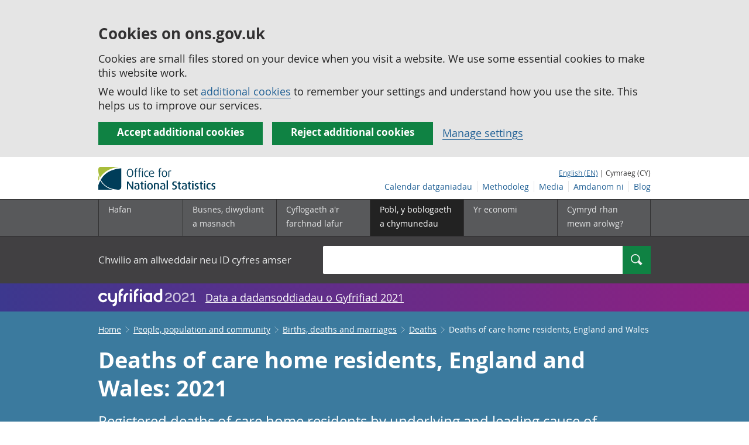

--- FILE ---
content_type: text/html;charset=utf-8
request_url: https://cy.ons.gov.uk/peoplepopulationandcommunity/birthsdeathsandmarriages/deaths/bulletins/deathsinthecaresectorenglandandwales/2021
body_size: 17151
content:
<!DOCTYPE html>
<html lang="cy">
    <head>
        <title>Deaths of care home residents, England and Wales - Office for National Statistics</title>
        <meta charset="utf-8" />
        <meta content="width=device-width,initial-scale=1.0,user-scalable=1" name="viewport">
        <meta name="theme-color" content="#58595B">
        <meta name="apple-mobile-web-app-status-bar-style" content="#58595B">

        <meta name="description" content="Registered deaths of care home residents by underlying and leading cause of death.  Deaths of residents by age, sex, and area of usual residence. Experimental Statistics.">

        
            <link rel="canonical" href="/peoplepopulationandcommunity/birthsdeathsandmarriages/deaths/bulletins/deathsinthecaresectorenglandandwales/2021" />
        
        <link rel="stylesheet" type="text/css" href="//cdn.ons.gov.uk/sixteens/418c927/css/main.css">
		

        <script>
    // extractValue extracts the value from an undecodeable json cookie string
    function extractValue(key, extractionString) {
        const extractionRegex = new RegExp(`'${key}':(.*?)[,}]`)
        const match = extractionString.match(extractionRegex)
        if (match) {
            return match[1]
        }
        
        return null
    }

    // getUsageCookieValue reads the ons_cookie_policy to determine the user's usage preference. 
    // When no policy is found, the user is opted out by default.
    function getUsageCookieValue() {
        // ons_cookie_policy handler
        var policyCookie = document.cookie.match('(?:^|; )ons_cookie_policy=({.*?})');
        if (policyCookie) {
            console.debug('ons_cookie_policy found');

            var usageValue = extractValue("usage", policyCookie[1]);
            console.debug('usage is', usageValue);

            // this needs to be the inverse - if usage is true the returned value is false and vice versa
            // user is stating whether they are opting out of usage cookie
            return (usageValue == "true") ? false : true
        }
        console.debug('no cookie found - opting out');
        return true
    }

    // unescape html entities
    function htmlUnescape(str){
        return str
                .replace(/&#x3D;/g, "=");
    }

    
    var dataLayer = [{
        contentTitle: htmlUnescape("Deaths of care home residents, England and Wales: 2021"),
        analyticsOptOut: getUsageCookieValue(),
        "gtm.whitelist": ["google","hjtc","lcl"],
        "gtm.blacklist": ["customScripts","sp","adm","awct","k","d","j"]
    }];

    
    dataLayer[0]["releaseDate"] = "2022/11/22";
    

    

    
    


    
    
        
            
                dataLayer[0]["latestRelease"] = "no";
            
        
    

    
    
        
            dataLayer[0]["wordCount"] = 3657
        
    

    
    

    

</script>


        <!-- Google Tag Manager -->
        <script>(function(w,d,s,l,i){w[l]=w[l]||[];w[l].push({'gtm.start':
                new Date().getTime(),event:'gtm.js'});var f=d.getElementsByTagName(s)[0],
                j=d.createElement(s),dl=l!='dataLayer'?'&l='+l:'';j.async=true;j.src=
                'https://www.googletagmanager.com/gtm.js?id='+i+dl;f.parentNode.insertBefore(j,f);
        })(window,document,'script','dataLayer','GTM-MBCBVQS');</script>
        <!-- End Google Tag Manager -->

        
    <script type="application/ld+json">
        {
            "@context": "http://schema.org",
            
            "description": "Registered deaths of care home residents by underlying and leading cause of death.  Deaths of residents by age, sex, and area of usual residence. Experimental Statistics.",
            
             "@type": "Article",
"headLine": "Deaths of care home residents, England and Wales",
"datePublished": "2022-11-22T00:00:00.000Z",
"dateModified": "2022-11-22T00:00:00.000Z",
"author": {
    "@type": "Person",
    "name": "Tamsyn Harris"
},

"image": "https://cy.ons.gov.uk/chartimage?uri=/peoplepopulationandcommunity/birthsdeathsandmarriages/deaths/bulletins/deathsinthecaresectorenglandandwales/2021/3b3b3fb9",

"mainEntityOfPage": "/peoplepopulationandcommunity/birthsdeathsandmarriages/deaths/bulletins/deathsinthecaresectorenglandandwales/2021",
"publisher": {
    "@type": "GovernmentOrganization",
    "name": "Office for National Statistics",  
    "logo": "https://cdn.ons.gov.uk/assets/images/ons-logo/v2/ons-logo.png"
}, 
            
            "url": "https://cy.ons.gov.uk/peoplepopulationandcommunity/birthsdeathsandmarriages/deaths/bulletins/deathsinthecaresectorenglandandwales/2021",
            "license": "http://www.nationalarchives.gov.uk/doc/open-government-licence/version/3/"
        }
    </script>


		
		

	</head>
	<body class="bulletin">
    <script>document.body.className = ((document.body.className) ? document.body.className + ' js' : 'js');</script>
    <form action="/cookies/accept-all" method="GET" id="global-cookie-message"
      class="cookies-banner cookies-banner--hidden js-cookies-banner-form clearfix"
      aria-label="cookie banner">
    <div class="cookies-banner__wrapper wrapper js-cookies-banner-inform">
        <div>
            <div class="cookies-banner__message adjust-font-size--18">
                <h3 class="cookies-banner__heading">Cookies on ons.gov.uk</h3>
                <p class="cookies-banner__body">Cookies are small files stored on your device when you visit a website. We use some essential cookies to make this website work.</p>
                <p class="cookies-banner__body">We would like to set <a href="/cookies">additional cookies</a> to remember your settings and understand how you use the site. This helps us to improve our services.</p>
            </div>
            <div class="cookies-banner__buttons">
                <div class="nojs--hide cookies-banner__button cookies-banner__button--accept">
                    <button class="btn btn--full-width btn--primary btn--focus margin-right--2 font-weight-700 font-size--17 text-wrap js-accept-cookies" data-gtm-accept-cookies="true" type="submit" data-action="accept" tabindex="0">
                        Accept additional cookies
                    </button>
                </div>
                <div class="nojs--hide cookies-banner__button cookies-banner__button--reject">
                    <button class="btn btn--full-width btn--primary btn--focus margin-right--2 font-weight-700 font-size--17 text-wrap js-reject-cookies" data-gtm-accept-cookies="false" type="submit" data-action="reject" tabindex="0">
                        Reject additional cookies
                    </button>
                </div>
                <div class="cookies-banner__button">
                    <a href="/cookies">Manage settings</a>
                </div>
            </div>
        </div>
    </div>
    <div class="hidden js-cookies-banner-confirmation" tabindex="-1">
        <div class="cookies-banner__wrapper wrapper">
            <div class="col">
                <div class="cookies-banner__message adjust-font-size--18">
                    <p class="cookies-banner__confirmation-message">
                        <span class="hidden ons-js-accepted-text">You have accepted all additional cookies.</span>
                        <span class="hidden ons-js-rejected-text">You have rejected all additional cookies.</span>
                        <span>You can <a href="/cookies">change your cookie preferences</a> at any time.</span>
                        <button type="button" class="cookies-banner__button--hide js-hide-cookies-banner">Hide</button>
                    </p>
                </div>
            </div>
        </div>
    </div>
</form>


    <!-- Google Tag Manager (noscript) -->
    <noscript><iframe src="https://www.googletagmanager.com/ns.html?id=GTM-MBCBVQS"
                      height="0" width="0" style="display:none;visibility:hidden"></iframe></noscript>
    <!-- End Google Tag Manager (noscript) -->

        
        
		

		

		
		 						
















	<header >
	
    <a class="skiplink" href="#main" tabindex="0">
        Skip to main content
    </a>
	
  
  

	
	
	<div id="pagePath" class="hide">/peoplepopulationandcommunity/birthsdeathsandmarriages/deaths/bulletins/deathsinthecaresectorenglandandwales/2021</div>
	
		<div class="wrapper">
			<div class="header col-wrap">
				<div class="col col--lg-one-third col--md-one-third">
					<a href="/">
						<!--[if lte IE 8]>
							<img class="logo" src="https://cdn.ons.gov.uk/assets/images/ons-logo/v2/ons-logo.png" alt="Logo Swyddfa Ystadegau Gwladol - Hafan">
						<![endif]-->
						<img class="logo" src="https://cdn.ons.gov.uk/assets/images/ons-logo/v2/ons-logo.svg" alt="Logo Swyddfa Ystadegau Gwladol - Hafan">
					</a>
				</div>
				
                <div class="col col--lg-two-thirds col--md-two-thirds hide--sm print--hide language--js__container">
                    
                    <div class="language">
                        
                            <a href="

    //www.ons.gov.uk/peoplepopulationandcommunity/birthsdeathsandmarriages/deaths/bulletins/deathsinthecaresectorenglandandwales/2021


" class="language__link" lang="en-GB">English (EN)</a>
                            <span> | Cymraeg (CY)</span>
                        
                    </div>
                </div>
				<div class="secondary-nav col col--lg-two-thirds col--md-two-thirds print--hide">
					<ul class="secondary-nav__list js-nav-clone__list">
                        <li class="secondary-nav__item">
                            <a class="secondary-nav__link  js-nav-clone__link" href="/releasecalendar">Calendar datganiadau</a>
                        </li>
                        <li class="secondary-nav__item">
                            <a class="secondary-nav__link  js-nav-clone__link" href="/methodology">Methodoleg</a>
                        </li>
                        <li class="secondary-nav__item">
                            <a class="secondary-nav__link  js-nav-clone__link" href="/news">Media</a>
                        </li>
						<li class="secondary-nav__item">
							<a class="secondary-nav__link  js-nav-clone__link" href="/aboutus">Amdanom ni</a>
						</li>
						<li class="secondary-nav__item">
							<a class="secondary-nav__link js-nav-clone__link" rel="noopener noreferrer" href="https://blog.ons.gov.uk/">Blog</a>
						</li>
					</ul>
				</div>
				
			</div>
		</div>
	

	
	
	<div class="primary-nav print--hide">
		<nav aria-label="Header links">
			
			<ul class="nav--controls">
				<li class="nav--controls__item">
					<a href="#nav-primary" id="menu-toggle" aria-controls="nav-primary" aria-expanded="false" class="nav--controls__menu">
						<span class="nav--controls__text">Dewislen</span>
					</a>
				</li>
				<li class="nav--controls__item ">
					<a href="#nav-search" id="search-toggle" aria-controls="nav-search" aria-expanded="false" class="nav--controls__search" aria-label="Search">
						<span class="nav--controls__text">Chwilio</span>
					</a>
				</li>
			</ul>
			
			<ul class="wrapper nav-main--hidden primary-nav__list" id="nav-primary" aria-expanded="false">
				<li class="primary-nav__item  js-nav hide--sm old-ie--display-block"><a class="primary-nav__link col col--md-7 col--lg-9" href="/">Hafan</a></li>
				
				
				
				
				
				<li class="primary-nav__item js-nav js-expandable ">
					<a class="primary-nav__link col col--md-8 col--lg-10" href="/businessindustryandtrade" aria-expanded="false" aria-label="Busnes, diwydiant a masnach is-dewislen">
						<span aria-hidden="true" class="expansion-indicator"></span>
						<span class="submenu-title">
							Busnes, diwydiant a masnach
						</span>
					</a>
					<ul class="primary-nav__child-list col col--md-16 col--lg-20 js-expandable__content js-nav-hidden jsEnhance" aria-expanded="false" aria-label="submenu">
						
						
						<li class="primary-nav__child-item  js-expandable__child">
							<a class="primary-nav__child-link" tabindex="-1" href="/businessindustryandtrade/business" >Busnes</a>
						</li>
						
						<li class="primary-nav__child-item  js-expandable__child">
							<a class="primary-nav__child-link" tabindex="-1" href="/businessindustryandtrade/constructionindustry" >Diwydiant adeiladu</a>
						</li>
						
						<li class="primary-nav__child-item  js-expandable__child">
							<a class="primary-nav__child-link" tabindex="-1" href="/businessindustryandtrade/internationaltrade" >Masnach ryngwladol</a>
						</li>
						
						<li class="primary-nav__child-item  js-expandable__child">
							<a class="primary-nav__child-link" tabindex="-1" href="/businessindustryandtrade/changestobusiness" >Newidiadau i fusnesau</a>
						</li>
						
						<li class="primary-nav__child-item  js-expandable__child">
							<a class="primary-nav__child-link" tabindex="-1" href="/businessindustryandtrade/itandinternetindustry" >Y diwydiant TG a&#x27;r rhyngrwyd</a>
						</li>
						
						<li class="primary-nav__child-item  js-expandable__child">
							<a class="primary-nav__child-link" tabindex="-1" href="/businessindustryandtrade/manufacturingandproductionindustry" >Y diwydiant gweithgynhyrchu a chynhyrchu</a>
						</li>
						
						<li class="primary-nav__child-item  js-expandable__child">
							<a class="primary-nav__child-link" tabindex="-1" href="/businessindustryandtrade/retailindustry" >Y diwydiant manwerthu</a>
						</li>
						
						<li class="primary-nav__child-item  js-expandable__child">
							<a class="primary-nav__child-link" tabindex="-1" href="/businessindustryandtrade/tourismindustry" >Y diwydiant twristiaeth</a>
						</li>
						
					</ul>
				</li>
				
				
				
				<li class="primary-nav__item js-nav js-expandable ">
					<a class="primary-nav__link col col--md-8 col--lg-10" href="/employmentandlabourmarket" aria-expanded="false" aria-label="Cyflogaeth a&#x27;r farchnad lafur is-dewislen">
						<span aria-hidden="true" class="expansion-indicator"></span>
						<span class="submenu-title">
							Cyflogaeth a&#x27;r farchnad lafur
						</span>
					</a>
					<ul class="primary-nav__child-list col col--md-16 col--lg-20 js-expandable__content js-nav-hidden jsEnhance" aria-expanded="false" aria-label="submenu">
						
						
						<li class="primary-nav__child-item  js-expandable__child">
							<a class="primary-nav__child-link" tabindex="-1" href="/employmentandlabourmarket/peopleinwork" >Pobl mewn gwaith</a>
						</li>
						
						<li class="primary-nav__child-item  js-expandable__child">
							<a class="primary-nav__child-link" tabindex="-1" href="/employmentandlabourmarket/peoplenotinwork" >Pobl nad ydynt mewn gwaith</a>
						</li>
						
					</ul>
				</li>
				
				
				
				
				
				
				
				
				
				
				
				
				
				<li class="primary-nav__item js-nav js-expandable primary-nav__item--active">
					<a class="primary-nav__link col col--md-8 col--lg-10" href="/peoplepopulationandcommunity" aria-expanded="false" aria-label="Pobl, y boblogaeth a chymunedau is-dewislen">
						<span aria-hidden="true" class="expansion-indicator"></span>
						<span class="submenu-title">
							Pobl, y boblogaeth a chymunedau
						</span>
					</a>
					<ul class="primary-nav__child-list col col--md-16 col--lg-20 js-expandable__content js-nav-hidden jsEnhance" aria-expanded="false" aria-label="submenu">
						
						
						<li class="primary-nav__child-item  js-expandable__child">
							<a class="primary-nav__child-link" tabindex="-1" href="/peoplepopulationandcommunity/educationandchildcare" >Addysg a gofal plant</a>
						</li>
						
						<li class="primary-nav__child-item  js-expandable__child">
							<a class="primary-nav__child-link" tabindex="-1" href="/peoplepopulationandcommunity/armedforcescommunity" >Armed forces community</a>
						</li>
						
						<li class="primary-nav__child-item  js-expandable__child">
							<a class="primary-nav__child-link" tabindex="-1" href="/peoplepopulationandcommunity/personalandhouseholdfinances" >Cyllid personol a chyllid aelwydydd</a>
						</li>
						
						<li class="primary-nav__child-item  js-expandable__child">
							<a class="primary-nav__child-link" tabindex="-1" href="/peoplepopulationandcommunity/elections" >Etholiadau</a>
						</li>
						
						<li class="primary-nav__child-item primary-nav__child-item--active js-expandable__child">
							<a class="primary-nav__child-link" tabindex="-1" href="/peoplepopulationandcommunity/birthsdeathsandmarriages" >Genedigaethau, marwolaethau a phriodasau</a>
						</li>
						
						<li class="primary-nav__child-item  js-expandable__child">
							<a class="primary-nav__child-link" tabindex="-1" href="/peoplepopulationandcommunity/leisureandtourism" >Hamdden a thwristiaeth</a>
						</li>
						
						<li class="primary-nav__child-item  js-expandable__child">
							<a class="primary-nav__child-link" tabindex="-1" href="/peoplepopulationandcommunity/culturalidentity" >Hunaniaeth ddiwylliannol</a>
						</li>
						
						<li class="primary-nav__child-item  js-expandable__child">
							<a class="primary-nav__child-link" tabindex="-1" href="/peoplepopulationandcommunity/healthandsocialcare" >Iechyd a gofal cymdeithasol</a>
						</li>
						
						<li class="primary-nav__child-item  js-expandable__child">
							<a class="primary-nav__child-link" tabindex="-1" href="/peoplepopulationandcommunity/wellbeing" >Lles</a>
						</li>
						
						<li class="primary-nav__child-item  js-expandable__child">
							<a class="primary-nav__child-link" tabindex="-1" href="/peoplepopulationandcommunity/householdcharacteristics" >Nodweddion aelwydydd</a>
						</li>
						
						<li class="primary-nav__child-item  js-expandable__child">
							<a class="primary-nav__child-link" tabindex="-1" href="/peoplepopulationandcommunity/populationandmigration" >Poblogaeth ac ymfudo</a>
						</li>
						
						<li class="primary-nav__child-item  js-expandable__child">
							<a class="primary-nav__child-link" tabindex="-1" href="/peoplepopulationandcommunity/housing" >Tai</a>
						</li>
						
						<li class="primary-nav__child-item  js-expandable__child">
							<a class="primary-nav__child-link" tabindex="-1" href="/peoplepopulationandcommunity/crimeandjustice" >Troseddu a chyfiawnder</a>
						</li>
						
					</ul>
				</li>
				
				
				
				
				
				<li class="primary-nav__item js-nav js-expandable ">
					<a class="primary-nav__link col col--md-8 col--lg-10" href="/economy" aria-expanded="false" aria-label="Yr economi is-dewislen">
						<span aria-hidden="true" class="expansion-indicator"></span>
						<span class="submenu-title">
							Yr economi
						</span>
					</a>
					<ul class="primary-nav__child-list col col--md-16 col--lg-20 js-expandable__content js-nav-hidden jsEnhance" aria-expanded="false" aria-label="submenu">
						
						
						<li class="primary-nav__child-item  js-expandable__child">
							<a class="primary-nav__child-link" tabindex="-1" href="/economy/economicoutputandproductivity" >Allgynnyrch economaidd a chynhyrchiant</a>
						</li>
						
						<li class="primary-nav__child-item  js-expandable__child">
							<a class="primary-nav__child-link" tabindex="-1" href="/economy/investmentspensionsandtrusts" >Buddsoddiadau, pensiynau ac ymddiriedolaethau</a>
						</li>
						
						<li class="primary-nav__child-item  js-expandable__child">
							<a class="primary-nav__child-link" tabindex="-1" href="/economy/environmentalaccounts" >Cyfrifon amgylcheddol</a>
						</li>
						
						<li class="primary-nav__child-item  js-expandable__child">
							<a class="primary-nav__child-link" tabindex="-1" href="/economy/nationalaccounts" >Cyfrifon gwladol</a>
						</li>
						
						<li class="primary-nav__child-item  js-expandable__child">
							<a class="primary-nav__child-link" tabindex="-1" href="/economy/regionalaccounts" >Cyfrifon rhanbarthol </a>
						</li>
						
						<li class="primary-nav__child-item  js-expandable__child">
							<a class="primary-nav__child-link" tabindex="-1" href="/economy/grossdomesticproductgdp" >Cynnyrch Domestig Gros (CDG) </a>
						</li>
						
						<li class="primary-nav__child-item  js-expandable__child">
							<a class="primary-nav__child-link" tabindex="-1" href="/economy/grossvalueaddedgva" >Gwerth Ychwanegol Gros</a>
						</li>
						
						<li class="primary-nav__child-item  js-expandable__child">
							<a class="primary-nav__child-link" tabindex="-1" href="/economy/governmentpublicsectorandtaxes" >Llywodraeth, y sector cyhoeddus a threthi</a>
						</li>
						
						<li class="primary-nav__child-item  js-expandable__child">
							<a class="primary-nav__child-link" tabindex="-1" href="/economy/inflationandpriceindices" >Mynegeion chwyddiant a phrisiau</a>
						</li>
						
					</ul>
				</li>
				
				
				
				
				
				
				
				<li class="primary-nav__item  js-nav">
					<a class="primary-nav__link  col col--md-8 col--lg-10" href="/surveys">
						Cymryd rhan mewn arolwg?
					</a>
				</li>
				<li class="hide--md primary-nav__language">
					
						<a href="

    //www.ons.gov.uk/peoplepopulationandcommunity/birthsdeathsandmarriages/deaths/bulletins/deathsinthecaresectorenglandandwales/2021


" class="language__link">English (EN)</a>
						<span> | Cymraeg (CY)</span>
					
				</li>
			</ul>
		</nav>
	</div>
	
	
		<div class="search nav-search--hidden print--hide" id="searchBar" role="search">
			<div class="wrapper">
				<form class="col-wrap search__form" action="/search">
					<label class="search__label col col--md-23 col--lg-24" for="nav-search">Chwilio am allweddair neu ID cyfres amser</label>
					<input type="search" autocomplete="off" class="search__input col col--md-21 col--lg-32" id="nav-search" name="q" value="">
					<button type="submit" class="search__button col--md-3 col--lg-3" id="nav-search-submit" aria-label="Search">
						<span class="visuallyhidden">Chwilio</span>
						<span class="icon icon-search--light"></span>
					</button>
				</form>
			</div>
		</div>
	
	<div class="promo__background--plum-gradient">
    <div class="wrapper">
        <div class="banner--half-padding">
            <p class="margin-top--0 margin-bottom--0 padding-bottom--0 padding-top--0 flex flex-wrap-wrap banner--vertical-center">
                <a class="flex" href="/census"><img src="https://cdn.ons.gov.uk/assets/images/census-logo/logo-census-2021-white-landscape-cy.svg" title="Cyfrifiad 2021" alt="" class="header__svg-logo margin-right--1" xmlns="http://www.w3.org/2000/svg" focusable="false" width="167" height="32" viewBox="0 0 242 44" aria-labelledby="census-logo-banner" />
                <a class="margin-top--0 text--white font-size--18 underline-link" href="/census">Data a dadansoddiadau o Gyfrifiad 2021</a>
            </p>
        </div>
    </div>
</div>
	
</header>




	
    <div class="page-bulletins background--astral text--white">
  <div class="wrapper">
    <div class="col-wrap">
      <div class="col">
        <nav aria-label="Bulletin breadcrumbs">
          <div class="breadcrumb-bulletins print--hide">
            <ol class="breadcrumb-bulletins__list">
              
                <li class="breadcrumb-bulletins__item">
                  <span
                    class="icon icon-arrow-back--light-small hide--md"
                  ></span>
                  <a
                    class="breadcrumb-bulletins__link"
                    href="/"
                  >Home</a>
                  <span
                    class="icon icon-arrow-forward--light-small hide--sm"
                  ></span>
                </li>
              
                <li class="breadcrumb-bulletins__item">
                  <span
                    class="icon icon-arrow-back--light-small hide--md"
                  ></span>
                  <a
                    class="breadcrumb-bulletins__link"
                    href="/peoplepopulationandcommunity"
                  >People, population and community</a>
                  <span
                    class="icon icon-arrow-forward--light-small hide--sm"
                  ></span>
                </li>
              
                <li class="breadcrumb-bulletins__item">
                  <span
                    class="icon icon-arrow-back--light-small hide--md"
                  ></span>
                  <a
                    class="breadcrumb-bulletins__link"
                    href="/peoplepopulationandcommunity/birthsdeathsandmarriages"
                  >Births, deaths and marriages</a>
                  <span
                    class="icon icon-arrow-forward--light-small hide--sm"
                  ></span>
                </li>
              
                <li class="breadcrumb-bulletins__item">
                  <span
                    class="icon icon-arrow-back--light-small hide--md"
                  ></span>
                  <a
                    class="breadcrumb-bulletins__link"
                    href="/peoplepopulationandcommunity/birthsdeathsandmarriages/deaths"
                  >Deaths</a>
                  <span
                    class="icon icon-arrow-forward--light-small hide--sm"
                  ></span>
                </li>
              
              <li class="breadcrumb-bulletins__item">
                Deaths of care home residents, England and Wales
              </li>
            </ol>
          </div>
        </nav>
      </div>
    </div>
  </div>
</div>




		
<main id="main" role="main" tabindex="-1">

	
	
		<div class="page-bulletins background--astral text--white">
    <div class="wrapper">
        <div class="col-wrap">
            <div class="col">
                <div class="col margin-left--0">
                    <h1 class="padding-bottom--0 padding-top--0 margin-top--2 font-weight-700 margin-bottom--2 ">Deaths of care home residents, England and Wales: 2021</h1>
                    <p class="page-bulletins--Summary margin-right-md--2 margin-bottom--3 padding-bottom--0 padding-top--0">
                    
                        
                            Registered deaths of care home residents by underlying and leading cause of death.  Deaths of residents by age, sex, and area of usual residence. Experimental Statistics.
                        
                    </p>
                </div>
            </div> 
        </div> 
    </div> 
    <div class="wrapper">
        <div class="col-wrap">
            

    
    
        
            <div class="col alert-release-banner alert-release-banner__not-latest">
                <p class="alert-release-banner__title">Nid hwn yw&#x27;r datganiad diweddaraf.
                    <a
                        class="alert-release-banner__link"
                        href="/peoplepopulationandcommunity/birthsdeathsandmarriages/deaths/bulletins/deathsinthecaresectorenglandandwales/2022"
                    >Gweld y datganiad diweddaraf</a>
                </p>
            </div>
        
    


            
            
            
        </div>
    </div>
    <div class="wrapper">
        
        <div class="col-wrap margin-top--3 margin-left--0">
            
            <p class="col  col--md-12 col--lg-15 margin-bottom-sm--1 margin-bottom-md--3 margin-top-sm--1 padding-bottom--0 padding-top--0">
                <span class="font-weight-700">Cyswllt: </span><br/><a href="mailto:health.data@gov.uk " class="text--white"><span class="visuallyhidden">Email </span>Tamsyn Harris</a>
            </p>

            <p class="col  col--md-one-third col--lg-one-third margin-bottom-sm--1 margin-bottom-md--3 margin-top--0 padding-bottom--0 padding-top--0">
                <span class="font-weight-700">Dyddiad y datganiad: </span><br/>22 November 2022<br/>
                
            </p>

            <p class="col  col--md-one-third col--lg-one-third margin-bottom-sm--3 margin-bottom-md--3 margin-top--0 padding-bottom--0 padding-top--0">
                <span class="font-weight-700">Cyhoeddiad nesaf: </span><br/>To be announced
            </p>
        </div>
    </div>
</div>

	

<div class="page-content">
	
    <div class="wrapper">
        
        <div class="col-wrap border-bottom--iron-md">
            
            <div class="col col--md-31 col--lg-41 margin-left-md--1">
	<div class="table-of-contents print--avoid-break">
		<h2 class="table-of-contents__title">Cynnwys</h2>
		<ol id="toc" class="table-of-contents__list">
			
			<li class="table-of-contents__item">
				<a href="#main-points" class="js-scroll">Main points</a>
			</li>
			
			<li class="table-of-contents__item">
				<a href="#overview-of-deaths-of-care-home-residents" class="js-scroll">Overview of deaths of care home residents</a>
			</li>
			
			<li class="table-of-contents__item">
				<a href="#deaths-of-care-home-residents" class="js-scroll">Deaths of care home residents</a>
			</li>
			
			<li class="table-of-contents__item">
				<a href="#deaths-of-care-home-residents-by-age" class="js-scroll">Deaths of care home residents by age</a>
			</li>
			
			<li class="table-of-contents__item">
				<a href="#deaths-of-care-home-residents-by-region" class="js-scroll">Deaths of care home residents by region</a>
			</li>
			
			<li class="table-of-contents__item">
				<a href="#place-of-death" class="js-scroll">Place of death</a>
			</li>
			
			<li class="table-of-contents__item">
				<a href="#leading-cause-of-death" class="js-scroll">Leading cause of death</a>
			</li>
			
			<li class="table-of-contents__item">
				<a href="#deaths-of-care-home-residents-england-and-wales-data" class="js-scroll">Deaths of care home residents, England and Wales data</a>
			</li>
			
			<li class="table-of-contents__item">
				<a href="#glossary" class="js-scroll">Glossary</a>
			</li>
			
			<li class="table-of-contents__item">
				<a href="#measuring-the-data" class="js-scroll">Measuring the data</a>
			</li>
			
			<li class="table-of-contents__item">
				<a href="#strengths-and-limitations" class="js-scroll">Strengths and limitations</a>
			</li>
			
			<li class="table-of-contents__item">
				<a href="#related-links" class="js-scroll">Related links</a>
			</li>
			
			<li class="table-of-contents__item">
				<a href="#cite-this-bulletin" class="js-scroll">Cite this bulletin</a>
			</li>
			
			
			
		</ol>
	</div>
</div>
            
            
            	

<div class="col col--md-15 col--lg-16 margin-bottom-sm--2 margin-top-md--7 margin-bottom-md--2 margin-left-lg--2 padding-bottom-sm--2 padding-left-sm--1 padding-bottom-md--1 border-top--iron-sm border-right--iron-sm border-bottom--iron-sm border-left--iron-sm border-top--iron-md border-right--iron-md border-bottom--iron-md border-left--iron-md js-print-pdf print--hide">
    <p class="text-right--md padding-top-md--0 padding-bottom-md--0 height--5 margin-bottom-md--0 print--hide nojs--hide js--show">
        <a href="" class="link-complex nojs--hide js--show js-print-page">
            Argraffu&#x27;r <span class="lowercase">
Bwletin ystadegol



















</span>
        </a>
        <span class="icon icon-print--dark"></span>
    </p>
    <p class="text-right--md padding-top-md--0 padding-bottom-md--0 height--5 margin-top-md--1 print--hide">
        <a href="/peoplepopulationandcommunity/birthsdeathsandmarriages/deaths/bulletins/deathsinthecaresectorenglandandwales/2021/pdf" class="link-complex js-pdf-dl-link" aria-label="Download Deaths of care home residents, England and Wales as PDF">
            Lawrlwytho fel PDF
        </a>
        <span class="icon icon-download--dark"></span>
    </p>
</div>
            
        </div>

		
		<div class="hide--md margin-top-sm--1">



	<div class=" margin-bottom-sm--2 margin-bottom-md--2 print--hide">
		<a class="btn btn--primary btn--full-width" href="/peoplepopulationandcommunity/birthsdeathsandmarriages/deaths/bulletins/deathsinthecaresectorenglandandwales/2021/relateddata" data-gtm-title="" data-gtm-type="related-data">
			
			

			
			
				Gweld yr holl ddata a ddefnyddir yn y <span class="lowercase">
Bwletin ystadegol



















</span>
			

			
			
		</a>
	</div>
</div>

        
        <article class="col col--md-36 col--lg-39 page-content__main-content padding-bottom">
            
                <div id="main-points" class="section__content--markdown">
                    <section>
                        <header>
                            <h2><span class="section__content-number">1.</span> Main points</h2>
                        </header>
                        <ul>
  <li><p>In England, there were 127,171 deaths of care home residents registered in 2021 (wherever the death occurred); this is a decrease of 18.2% compared with 2020 (28,205 deaths), and a decrease of 3.2% compared with the pre-coronavirus (COVID-19) pandemic five-year average between 2015 and 2019 (4,213 deaths).</p></li>
  <li><p>In Wales, there were 6,612 deaths of care home residents registered in 2021 (wherever the death occurred); this is a decrease of 19.7% compared with 2020 (1,624 deaths), and a decrease of 6.1% compared with the five-year average between 2015 and 2019 (429 deaths).</p></li>
  <li><p>England had statistically significantly higher age-standardised mortality rates for male care home residents compared with Wales (12,097 and 9,564 deaths per 100,000 male care home residents respectively); the difference between female care home residents in England and Wales was not statistically significant (9,490 and 8,562 deaths per 100,000 female care home residents respectively).</p></li>
  <li><p>The East was the region of England with the overall highest mortality rates (12,055 deaths per 100,000 care home residents) and London was the region with the lowest (8,673 deaths per 100,000 care home residents).</p></li>
  <li><p>Dementia and Alzheimer disease was the leading cause of death in both male and female care home residents in England (accounting for 26.4% and 34.0% of deaths respectively) and Wales (28.3% and 36.2% respectively) in 2021; coronavirus (COVID-19) was the second highest leading cause of death in both male and female care home residents in England (11.5% and 10.8% respectively) and Wales (12.9% and 11.1% respectively).</p></li>
  <li><p>The majority of deaths of care home residents occurred within the care home or in hospital for both England (86.8% and 12.9% respectively) and Wales (82.5% and 17.3% respectively).</p></li>
</ul>
                        <a class="print--hide js-scroll" href="#toc">Nôl i&#x27;r tabl cynnwys</a>
                    </section>
                </div>
            
                <div id="overview-of-deaths-of-care-home-residents" class="section__content--markdown">
                    <section>
                        <header>
                            <h2><span class="section__content-number">2.</span> Overview of deaths of care home residents</h2>
                        </header>
                        <p>For further information about this statistical bulletin (previously titled <a href="https://www.ons.gov.uk/peoplepopulationandcommunity/birthsdeathsandmarriages/deaths/bulletins/deathsinthecaresectorenglandandwales/previousReleases">Deaths in the Care Sector, England and Wales</a>), please refer to our <a href="https://www.ons.gov.uk/peoplepopulationandcommunity/healthandsocialcare/socialcare/methodologies/deathsofcarehomeresidentsenglandandwalesqmi">Deaths of care home residents, England and Wales QMI</a> and our <a href="https://www.ons.gov.uk/peoplepopulationandcommunity/healthandsocialcare/socialcare/methodologies/deathsofcarehomeresidentsqualityassuranceofadministrativedata">Deaths of care home residents: quality assurance of administrative data</a> article.</p><p>The term “care home residents” used in this bulletin refers to all deaths where either (a) the death occurred in a care home or (b) the death occurred elsewhere, but the place of residence of the deceased was recorded as a care home.</p><p>Caution needs to be taken when interpreting these results. Several factors may have contributed to lower total deaths in 2021 compared with 2020, including changes in care home occupancy, availability of vaccinations and availability of personal protective equipment (PPE). Comparator figures from the Care Quality Commission (CQC) and Care Inspectorate Wales (CIW) are available in the <a href="https://www.ons.gov.uk/peoplepopulationandcommunity/birthsdeathsandmarriages/deaths/datasets/deathsinthecaresectorenglandandwales">accompanying dataset</a>. </p>
                        <a class="print--hide js-scroll" href="#toc">Nôl i&#x27;r tabl cynnwys</a>
                    </section>
                </div>
            
                <div id="deaths-of-care-home-residents" class="section__content--markdown">
                    <section>
                        <header>
                            <h2><span class="section__content-number">3.</span> Deaths of care home residents</h2>
                        </header>
                        <p>In 2021, there were 127,171 deaths of care home residents registered in England (47,610 male deaths and 79,561 female deaths). This is an 18.2% decrease in deaths registered compared with 2020 (155,376 deaths).</p><p>In Wales, there were 6,612 deaths registered in 2021 (2,343 males and 4,269 females). This is a 19.7% decrease in deaths registered compared with 2020 (8,236 deaths).</p><p>The Care Quality Commission (CQC) receives death notifications from care home providers in England, while Care Inspectorate Wales (CIW) receives these for Wales. Deaths notified to these bodies are available in the <a href="https://www.ons.gov.uk/peoplepopulationandcommunity/birthsdeathsandmarriages/deaths/datasets/deathsinthecaresectorenglandandwales">accompanying dataset</a>.</p><h3>Age-standardised mortality rates</h3><p>Age standardised mortality rates (ASMRs) account for population size and age structure (more information in <a href="https://www.ons.gov.uk/peoplepopulationandcommunity/birthsdeathsandmarriages/deaths/bulletins/deathsinthecaresectorenglandandwales/2021#measuring-the-data">Section 10, Measuring the Data</a>). In England, ASMRs for deaths of care home residents in 2021 were 12,097 deaths per 100,000 male care home residents and 9,490 deaths per 100,000 female care home residents.</p><p>For Wales, ASMRs for deaths of care home residents in 2021 were 9,564 deaths per 100,000 male care home residents and 8,562 deaths per 100,000 female care home residents.</p><p>Compared with England, Wales had statistically significantly lower ASMRs for deaths of care home residents for males; however, deaths for female care home residents were not statistically significant. </p><p>


  

    <div class="markdown-chart-container panel--bottom-mar print--avoid-break">

      <h3 class="flush--third--vertical font-size--18 padding-top--0 margin-bottom--1">Figure 1: In both England and Wales, male care home residents had a higher age-standardised mortality rate than female care home residents</h3>
        
            <h4 class="flush--third--bottom font-size--16 padding-top--0 margin-top--0">Age-standardised mortality rates for deaths of care home residents per 100,000, England and Wales, deaths registered in 2021 </h4>
        

      <div class="scrollable-container">
        <div id="chart-3b3b3fb9" data-filename="3b3b3fb9" data-uri="/peoplepopulationandcommunity/birthsdeathsandmarriages/deaths/bulletins/deathsinthecaresectorenglandandwales/2021/3b3b3fb9" class="markdown-chart">
            <!--[if gt IE 8]><!--><noscript><!--[endif]-->
            <img src="/chartimage?uri=/peoplepopulationandcommunity/birthsdeathsandmarriages/deaths/bulletins/deathsinthecaresectorenglandandwales/2021/3b3b3fb9&width=&hideSource=true" alt="" />
            <!--[if gt IE 8]><!--></noscript><!--[endif]-->
        </div>
      </div>
  
  






  <h4 class="flush--third--bottom font-size--h6 clear-left">Source: Office for National Statistics</h4>
      <div id="notes-3b3b3fb9" class="notes-holder-js">
  
      <h5 class="flush--third--bottom js-notes-title font-size--16 padding-top--0">Notes:</h5>
      <ol>
  <li><p>Based on deaths registered in 2021. </p></li>
  <li><p>Figures exclude deaths of non-residents.   </p></li>
  <li><p>These rates are for all ages and are standardised to the 2013 European Standard Population. </p></li>
  <li><p>ASMRs calculated for 2021 are based on Census 2021 data, (see <a href="https://www.ons.gov.uk/peoplepopulationandcommunity/birthsdeathsandmarriages/deaths/bulletins/deathsinthecaresectorenglandandwales/2021#measuring-the-data">Section 10, Measuring the Data</a>).</p></li>
  <li><p>Please note, confidence intervals are presented in the reference tables. </p></li>
</ol>
  
      </div>
  
    <h4 class="print--hide padding-top--0 margin-top--0 font-size--h6 clear-left"><span role="text">Download this chart <span class="visuallyhidden">Figure 1: In both England and Wales, male care home residents had a higher age-standardised mortality rate than female care home residents</span></span></h4>

    <a class="btn btn--primary print--hide js-chart-image-src" data-filename="3b3b3fb9" href="/chartimage?uri=/peoplepopulationandcommunity/birthsdeathsandmarriages/deaths/bulletins/deathsinthecaresectorenglandandwales/2021/3b3b3fb9" download="Figure 1: In both England and Wales, male care home residents had a higher age-standardised mortality rate than female care home residents" data-gtm-title="Figure 1: In both England and Wales, male care home residents had a higher age-standardised mortality rate than female care home residents" data-gtm-type="download-chart-image"  aria-label="Download Figure 1: In both England and Wales, male care home residents had a higher age-standardised mortality rate than female care home residents as an image">Image</a>
      
    <a class="btn btn--primary print--hide" title="Download as csv"
    href="/generator?uri=/peoplepopulationandcommunity/birthsdeathsandmarriages/deaths/bulletins/deathsinthecaresectorenglandandwales/2021/3b3b3fb9&format=csv" 
    data-gtm-title="Figure 1: In both England and Wales, male care home residents had a higher age-standardised mortality rate than female care home residents" 
    data-gtm-type="download-chart-csv"
    data-gtm-download-file="timeseries-generated-file"
    data-gtm-download-type="csv"
    aria-label="Download Figure 1: In both England and Wales, male care home residents had a higher age-standardised mortality rate than female care home residents as csv"
>
    .csv
</a>
    <a class="btn btn--primary print--hide" title="Download as xls"
    href="/generator?uri=/peoplepopulationandcommunity/birthsdeathsandmarriages/deaths/bulletins/deathsinthecaresectorenglandandwales/2021/3b3b3fb9&format=xls" 
    data-gtm-title="Figure 1: In both England and Wales, male care home residents had a higher age-standardised mortality rate than female care home residents" 
    data-gtm-type="download-chart-xls"
    data-gtm-download-file="timeseries-generated-file"
    data-gtm-download-type="xls"
    aria-label="Download Figure 1: In both England and Wales, male care home residents had a higher age-standardised mortality rate than female care home residents as xls"
>
    .xls
</a>

</div>
</p>
                        <a class="print--hide js-scroll" href="#toc">Nôl i&#x27;r tabl cynnwys</a>
                    </section>
                </div>
            
                <div id="deaths-of-care-home-residents-by-age" class="section__content--markdown">
                    <section>
                        <header>
                            <h2><span class="section__content-number">4.</span> Deaths of care home residents by age</h2>
                        </header>
                        <p>In England, when broken down by age group (0 to 64 years, 65 to 74 years, 75 to 84 years, 85 years and older), male care home residents had a statistically significantly higher age-specific mortality rate than female care home residents in all age groups except those aged 0 to 64 years (Figure 2).</p><p>


  

    <div class="markdown-chart-container panel--bottom-mar print--avoid-break">

      <h3 class="flush--third--vertical font-size--18 padding-top--0 margin-bottom--1">Figure 2: In 2021, male care home residents in England aged 85 years and over had the highest age-specific mortality rates </h3>
        
            <h4 class="flush--third--bottom font-size--16 padding-top--0 margin-top--0">Age-specific mortality rates for deaths of care home residents per 100,000 population, England, 2021</h4>
        

      <div class="scrollable-container">
        <div id="chart-85f5969a" data-filename="85f5969a" data-uri="/peoplepopulationandcommunity/birthsdeathsandmarriages/deaths/bulletins/deathsinthecaresectorenglandandwales/2021/85f5969a" class="markdown-chart">
            <!--[if gt IE 8]><!--><noscript><!--[endif]-->
            <img src="/chartimage?uri=/peoplepopulationandcommunity/birthsdeathsandmarriages/deaths/bulletins/deathsinthecaresectorenglandandwales/2021/85f5969a&width=&hideSource=true" alt="" />
            <!--[if gt IE 8]><!--></noscript><!--[endif]-->
        </div>
      </div>
  
  






  <h4 class="flush--third--bottom font-size--h6 clear-left">Source: Office for National Statistics</h4>
      <div id="notes-85f5969a" class="notes-holder-js">
  
      <h5 class="flush--third--bottom js-notes-title font-size--16 padding-top--0">Notes:</h5>
      <ol>
  <li>Based on deaths registered in 2021.   </li>
  <li>Figures exclude deaths of non-residents.  </li>
  <li>These rates are for all ages and are standardised to the 2013 European Standard Population.</li>
  <li>ASMRs calculated for 2021 are based on Census 2021 data, (see <a href="https://www.ons.gov.uk/peoplepopulationandcommunity/birthsdeathsandmarriages/deaths/bulletins/deathsinthecaresectorenglandandwales/2021#measuring-the-data">Section 10, Measuring the Data</a>).</li>
  <li>Please note, confidence intervals are presented in the reference tables.</li>
</ol>
  
      </div>
  
    <h4 class="print--hide padding-top--0 margin-top--0 font-size--h6 clear-left"><span role="text">Download this chart <span class="visuallyhidden">Figure 2: In 2021, male care home residents in England aged 85 years and over had the highest age-specific mortality rates </span></span></h4>

    <a class="btn btn--primary print--hide js-chart-image-src" data-filename="85f5969a" href="/chartimage?uri=/peoplepopulationandcommunity/birthsdeathsandmarriages/deaths/bulletins/deathsinthecaresectorenglandandwales/2021/85f5969a" download="Figure 2: In 2021, male care home residents in England aged 85 years and over had the highest age-specific mortality rates " data-gtm-title="Figure 2: In 2021, male care home residents in England aged 85 years and over had the highest age-specific mortality rates " data-gtm-type="download-chart-image"  aria-label="Download Figure 2: In 2021, male care home residents in England aged 85 years and over had the highest age-specific mortality rates  as an image">Image</a>
      
    <a class="btn btn--primary print--hide" title="Download as csv"
    href="/generator?uri=/peoplepopulationandcommunity/birthsdeathsandmarriages/deaths/bulletins/deathsinthecaresectorenglandandwales/2021/85f5969a&format=csv" 
    data-gtm-title="Figure 2: In 2021, male care home residents in England aged 85 years and over had the highest age-specific mortality rates " 
    data-gtm-type="download-chart-csv"
    data-gtm-download-file="timeseries-generated-file"
    data-gtm-download-type="csv"
    aria-label="Download Figure 2: In 2021, male care home residents in England aged 85 years and over had the highest age-specific mortality rates  as csv"
>
    .csv
</a>
    <a class="btn btn--primary print--hide" title="Download as xls"
    href="/generator?uri=/peoplepopulationandcommunity/birthsdeathsandmarriages/deaths/bulletins/deathsinthecaresectorenglandandwales/2021/85f5969a&format=xls" 
    data-gtm-title="Figure 2: In 2021, male care home residents in England aged 85 years and over had the highest age-specific mortality rates " 
    data-gtm-type="download-chart-xls"
    data-gtm-download-file="timeseries-generated-file"
    data-gtm-download-type="xls"
    aria-label="Download Figure 2: In 2021, male care home residents in England aged 85 years and over had the highest age-specific mortality rates  as xls"
>
    .xls
</a>

</div>
</p><p>Wales follows a similar pattern. Males had a higher age-specific mortality rate than females; however, this was only statistically significant for males aged 75 to 84 and 85 years and older (Figure 3).</p><p>When comparing age-specific mortality rates between England and Wales in 2021, overall, all age groups in England had statistically significantly higher age-specific mortality rates compared with Wales, except for females aged 0 to 64 years (where the difference was not statistically significant).</p><p>


  

    <div class="markdown-chart-container panel--bottom-mar print--avoid-break">

      <h3 class="flush--third--vertical font-size--18 padding-top--0 margin-bottom--1">Figure 3: In 2021, male care home residents in Wales aged 85 years and over had the highest age-specific mortality rates </h3>
        
            <h4 class="flush--third--bottom font-size--16 padding-top--0 margin-top--0">Age-specific mortality rates for deaths of care home residents per 100,000 population, Wales, 2021 </h4>
        

      <div class="scrollable-container">
        <div id="chart-82b5d112" data-filename="82b5d112" data-uri="/peoplepopulationandcommunity/birthsdeathsandmarriages/deaths/bulletins/deathsinthecaresectorenglandandwales/2021/82b5d112" class="markdown-chart">
            <!--[if gt IE 8]><!--><noscript><!--[endif]-->
            <img src="/chartimage?uri=/peoplepopulationandcommunity/birthsdeathsandmarriages/deaths/bulletins/deathsinthecaresectorenglandandwales/2021/82b5d112&width=&hideSource=true" alt="" />
            <!--[if gt IE 8]><!--></noscript><!--[endif]-->
        </div>
      </div>
  
  






  <h4 class="flush--third--bottom font-size--h6 clear-left">Source: Office for National Statistics</h4>
      <div id="notes-82b5d112" class="notes-holder-js">
  
      <h5 class="flush--third--bottom js-notes-title font-size--16 padding-top--0">Notes:</h5>
      <ol>
  <li>Based on deaths registered in 2021. </li>
  <li>Figures exclude deaths of non-residents.  </li>
  <li>These rates are for all ages and are standardised to the 2013 European Standard Population.</li>
  <li>ASMRs calculated for 2021 are based on Census 2021 data, (see <a href="https://www.ons.gov.uk/peoplepopulationandcommunity/birthsdeathsandmarriages/deaths/bulletins/deathsinthecaresectorenglandandwales/2021#measuring-the-data">Section 10, Measuring the Data</a>).</li>
  <li>Please note, confidence intervals are presented in the reference tables.</li>
</ol>
  
      </div>
  
    <h4 class="print--hide padding-top--0 margin-top--0 font-size--h6 clear-left"><span role="text">Download this chart <span class="visuallyhidden">Figure 3: In 2021, male care home residents in Wales aged 85 years and over had the highest age-specific mortality rates </span></span></h4>

    <a class="btn btn--primary print--hide js-chart-image-src" data-filename="82b5d112" href="/chartimage?uri=/peoplepopulationandcommunity/birthsdeathsandmarriages/deaths/bulletins/deathsinthecaresectorenglandandwales/2021/82b5d112" download="Figure 3: In 2021, male care home residents in Wales aged 85 years and over had the highest age-specific mortality rates " data-gtm-title="Figure 3: In 2021, male care home residents in Wales aged 85 years and over had the highest age-specific mortality rates " data-gtm-type="download-chart-image"  aria-label="Download Figure 3: In 2021, male care home residents in Wales aged 85 years and over had the highest age-specific mortality rates  as an image">Image</a>
      
    <a class="btn btn--primary print--hide" title="Download as csv"
    href="/generator?uri=/peoplepopulationandcommunity/birthsdeathsandmarriages/deaths/bulletins/deathsinthecaresectorenglandandwales/2021/82b5d112&format=csv" 
    data-gtm-title="Figure 3: In 2021, male care home residents in Wales aged 85 years and over had the highest age-specific mortality rates " 
    data-gtm-type="download-chart-csv"
    data-gtm-download-file="timeseries-generated-file"
    data-gtm-download-type="csv"
    aria-label="Download Figure 3: In 2021, male care home residents in Wales aged 85 years and over had the highest age-specific mortality rates  as csv"
>
    .csv
</a>
    <a class="btn btn--primary print--hide" title="Download as xls"
    href="/generator?uri=/peoplepopulationandcommunity/birthsdeathsandmarriages/deaths/bulletins/deathsinthecaresectorenglandandwales/2021/82b5d112&format=xls" 
    data-gtm-title="Figure 3: In 2021, male care home residents in Wales aged 85 years and over had the highest age-specific mortality rates " 
    data-gtm-type="download-chart-xls"
    data-gtm-download-file="timeseries-generated-file"
    data-gtm-download-type="xls"
    aria-label="Download Figure 3: In 2021, male care home residents in Wales aged 85 years and over had the highest age-specific mortality rates  as xls"
>
    .xls
</a>

</div>
</p>
                        <a class="print--hide js-scroll" href="#toc">Nôl i&#x27;r tabl cynnwys</a>
                    </section>
                </div>
            
                <div id="deaths-of-care-home-residents-by-region" class="section__content--markdown">
                    <section>
                        <header>
                            <h2><span class="section__content-number">5.</span> Deaths of care home residents by region</h2>
                        </header>
                        <p>


  

    <div class="markdown-chart-container panel--bottom-mar print--avoid-break">

      <h3 class="flush--third--vertical font-size--18 padding-top--0 margin-bottom--1">Figure 4: In 2021, male care home residents in the East of England had the highest age-standardised mortality rates</h3>
        
            <h4 class="flush--third--bottom font-size--16 padding-top--0 margin-top--0">Age-standardised mortality rates per 100,000 population, males and females, English regions and Wales, 2021 </h4>
        

      <div class="scrollable-container">
        <div id="chart-2005c914" data-filename="2005c914" data-uri="/peoplepopulationandcommunity/birthsdeathsandmarriages/deaths/bulletins/deathsinthecaresectorenglandandwales/2021/2005c914" class="markdown-chart">
            <!--[if gt IE 8]><!--><noscript><!--[endif]-->
            <img src="/chartimage?uri=/peoplepopulationandcommunity/birthsdeathsandmarriages/deaths/bulletins/deathsinthecaresectorenglandandwales/2021/2005c914&width=&hideSource=true" alt="" />
            <!--[if gt IE 8]><!--></noscript><!--[endif]-->
        </div>
      </div>
  
  






  <h4 class="flush--third--bottom font-size--h6 clear-left">Source: Office for National Statistics</h4>
      <div id="notes-2005c914" class="notes-holder-js">
  
      <h5 class="flush--third--bottom js-notes-title font-size--16 padding-top--0">Notes:</h5>
      <ol>
  <li>Based on deaths registered in 2021. </li>
  <li>Figures exclude deaths of non-residents.  </li>
  <li>These rates are for all ages and are standardised to the 2013 European Standard Population.</li>
  <li>ASMRs calculated for 2021 are based on Census 2021 data, (see <a href="https://www.ons.gov.uk/peoplepopulationandcommunity/birthsdeathsandmarriages/deaths/bulletins/deathsinthecaresectorenglandandwales/2021#measuring-the-data">Section 10, Measuring the Data</a>).</li>
  <li>Please note, confidence intervals are presented in the reference tables.</li>
</ol>
  
      </div>
  
    <h4 class="print--hide padding-top--0 margin-top--0 font-size--h6 clear-left"><span role="text">Download this chart <span class="visuallyhidden">Figure 4: In 2021, male care home residents in the East of England had the highest age-standardised mortality rates</span></span></h4>

    <a class="btn btn--primary print--hide js-chart-image-src" data-filename="2005c914" href="/chartimage?uri=/peoplepopulationandcommunity/birthsdeathsandmarriages/deaths/bulletins/deathsinthecaresectorenglandandwales/2021/2005c914" download="Figure 4: In 2021, male care home residents in the East of England had the highest age-standardised mortality rates" data-gtm-title="Figure 4: In 2021, male care home residents in the East of England had the highest age-standardised mortality rates" data-gtm-type="download-chart-image"  aria-label="Download Figure 4: In 2021, male care home residents in the East of England had the highest age-standardised mortality rates as an image">Image</a>
      
    <a class="btn btn--primary print--hide" title="Download as csv"
    href="/generator?uri=/peoplepopulationandcommunity/birthsdeathsandmarriages/deaths/bulletins/deathsinthecaresectorenglandandwales/2021/2005c914&format=csv" 
    data-gtm-title="Figure 4: In 2021, male care home residents in the East of England had the highest age-standardised mortality rates" 
    data-gtm-type="download-chart-csv"
    data-gtm-download-file="timeseries-generated-file"
    data-gtm-download-type="csv"
    aria-label="Download Figure 4: In 2021, male care home residents in the East of England had the highest age-standardised mortality rates as csv"
>
    .csv
</a>
    <a class="btn btn--primary print--hide" title="Download as xls"
    href="/generator?uri=/peoplepopulationandcommunity/birthsdeathsandmarriages/deaths/bulletins/deathsinthecaresectorenglandandwales/2021/2005c914&format=xls" 
    data-gtm-title="Figure 4: In 2021, male care home residents in the East of England had the highest age-standardised mortality rates" 
    data-gtm-type="download-chart-xls"
    data-gtm-download-file="timeseries-generated-file"
    data-gtm-download-type="xls"
    aria-label="Download Figure 4: In 2021, male care home residents in the East of England had the highest age-standardised mortality rates as xls"
>
    .xls
</a>

</div>
</p><p>In England in 2021, the East had the highest age-standardised mortality rates (ASMRs) for male care home resident deaths (14,239 deaths per 100,000 male care home residents). For female care home residents in England, the North East has the highest ASMRs (10,800 deaths per 100,000 female care home residents). This can be compared with London, which has the lowest mortality rate for both males and females, with 9,984 deaths per 100,000 male care home residents and 7,644 deaths per 100,000 female care home residents.</p><p>Wales had the lowest ASMR for males compared with the regions in England with a mortality rate of 9,654 deaths per 100,000 for male care home residents.</p><p>The numbers of deaths recorded by local authority are available in the <a href="https://www.ons.gov.uk/peoplepopulationandcommunity/birthsdeathsandmarriages/deaths/datasets/deathsinthecaresectorenglandandwales">accompanying dataset</a>. </p>
                        <a class="print--hide js-scroll" href="#toc">Nôl i&#x27;r tabl cynnwys</a>
                    </section>
                </div>
            
                <div id="place-of-death" class="section__content--markdown">
                    <section>
                        <header>
                            <h2><span class="section__content-number">6.</span> Place of death</h2>
                        </header>
                        <p>In 2021, most deaths of care home residents registered in England (86.8%) occurred within care homes (110,412 deaths), compared with 12.9% that occurred in hospital and 0.3% occurring elsewhere. Care home resident deaths in Wales follow a similar pattern, with 82.5% of deaths occurring in a care home (5,455 deaths), compared with 17.3% of deaths that occurred in hospital and 0.2% that occurred elsewhere. This pattern remains unchanged for both England and Wales compared with 2020. </p>
                        <a class="print--hide js-scroll" href="#toc">Nôl i&#x27;r tabl cynnwys</a>
                    </section>
                </div>
            
                <div id="leading-cause-of-death" class="section__content--markdown">
                    <section>
                        <header>
                            <h2><span class="section__content-number">7.</span> Leading cause of death</h2>
                        </header>
                        <p>Leading cause of death groupings are based on categories developed by the World Health Organisation (WHO) (see <a href="https://www.ons.gov.uk/peoplepopulationandcommunity/birthsdeathsandmarriages/deaths/bulletins/deathsinthecaresectorenglandandwales/2021#measuring-the-data">Section 10, Measuring the data</a>). Table 1 shows the top five underlying causes of death registered among care home residents for England and Wales. A full list of leading causes is available in the <a href="https://www.ons.gov.uk/peoplepopulationandcommunity/birthsdeathsandmarriages/deaths/datasets/deathsinthecaresectorenglandandwales">accompanying dataset</a>. </p><p>
<div class="markdown-table-container print--avoid-break">
    <div class="scrollable-container" tabindex="0">
        <div class="markdown-table-wrap">
            <figure class="figure" id="table-c81119c0">
<table class="table">
<caption class="table__caption">Table 1: Dementia and Alzheimer disease was the leading cause of death in male and female care home residents<br/><span class="table__subtitle">Percentage of deaths of care home residents for the five leading causes of death in England and Wales, 2021 </span></caption>
<colgroup><col/><col/><col/><col/><col/></colgroup>
<tr><th scope="row" colspan="5" class="table__nowrap align-center">England</th></tr>
<tr><td></td><td colspan="2" class="align-left">Males</td><td colspan="2" class="align-left">Females</td></tr>
<tr><td class="align-left"></td><td class="align-left">Dementia and Alzheimer disease</td><td class="align-right">26.4</td><td class="align-left">Dementia and Alzheimer disease</td><td class="align-right">34.0</td></tr>
<tr><td class="align-left"></td><td class="align-left">COVID-19</td><td class="align-right">11.5</td><td class="align-left">COVID-19</td><td class="align-right">10.8</td></tr>
<tr><td class="align-left"></td><td class="align-left">Cerebrovascular diseases</td><td class="align-right">5.5</td><td class="align-left">Symptoms, signs and ill-defined conditions</td><td class="align-right">8.0</td></tr>
<tr><td class="align-left"></td><td class="align-left">Ischaemic heart diseases</td><td class="align-right">5.3</td><td class="align-left">Cerebrovascular diseases</td><td class="align-right">6.1</td></tr>
<tr><td class="align-left"></td><td class="align-left">Malignant neoplasm of prostate</td><td class="align-right">4.1</td><td class="align-left">Ischaemic heart diseases</td><td class="align-right">4.0</td></tr>
<tr><th scope="row" colspan="5" class="table__nowrap align-center">Wales</th></tr>
<tr><td></td><td colspan="2" class="align-left">Males</td><td colspan="2" class="align-left">Females</td></tr>
<tr><td></td><td class="align-left">Dementia and Alzheimer disease</td><td>28.3</td><td class="align-left">Dementia and Alzheimer disease</td><td class="align-right">36.2</td></tr>
<tr><td></td><td class="align-left">COVID-19</td><td>12.9</td><td class="align-left">COVID-19</td><td class="align-right">11.1</td></tr>
<tr><td></td><td class="align-left">Cerebrovascular diseases</td><td>7.6</td><td class="align-left">Symptoms, signs and ill-defined conditions</td><td class="align-right">7.3</td></tr>
<tr><td></td><td class="align-left">Ischaemic heart diseases</td><td>5.8</td><td class="align-left">Cerebrovascular diseases</td><td class="align-right">6.7</td></tr>
<tr><td></td><td class="align-left">Symptoms signs and ill-defined conditions</td><td>3.7</td><td class="align-left">Ischaemic heart diseases</td><td class="align-right">4.0</td></tr>
</table><footer class="figure__footer">
<p class="figure__source">Source: Office for National Statistics</p>
<p class="figure__notes">Notes</p>
<ol class="figure__footnotes">
<li id="table-c81119c0-note-1" class="figure__footnote-item">Based on deaths registered in 2021. </li>
<li id="table-c81119c0-note-2" class="figure__footnote-item">The “Symptoms, signs and ill-defined conditions” category includes deaths where no more specific diagnosis can be made, including deaths certified as caused only by “old age”, “frailty” or other similar terms.</li>
<li id="table-c81119c0-note-3" class="figure__footnote-item">Figures exclude deaths of non-residents.  </li>
</ol>
</footer>
</figure>

        </div>
    </div>

    <h4 class="print--hide font-size--h6 padding-top--0"><span role="text">Download this table <span class="visuallyhidden">Table 1: Dementia and Alzheimer disease was the leading cause of death in male and female care home residents</span></span></h4>
    <a href="/download/table?format=xlsx&uri=/peoplepopulationandcommunity/birthsdeathsandmarriages/deaths/bulletins/deathsinthecaresectorenglandandwales/2021/c81119c0.json" title="Download as xls" class="btn btn--primary print--hide" data-gtm-title="Table 1: Dementia and Alzheimer disease was the leading cause of death in male and female care home residents" data-gtm-type="download-table-xlsx" aria-label="Download Table 1: Dementia and Alzheimer disease was the leading cause of death in male and female care home residents as xls">.xls</a>
    <a href="/download/table?format=csv&uri=/peoplepopulationandcommunity/birthsdeathsandmarriages/deaths/bulletins/deathsinthecaresectorenglandandwales/2021/c81119c0.json" title="Download as csv" class="btn btn--primary print--hide" data-gtm-title="Table 1: Dementia and Alzheimer disease was the leading cause of death in male and female care home residents" data-gtm-type="download-table-csv" aria-label="Download Table 1: Dementia and Alzheimer disease was the leading cause of death in male and female care home residents as csv">.csv</a>
</div></p><p>Dementia and Alzheimer disease was the leading cause of death in all male and female care home residents aged 65 years and over in England. For those care home residents aged under 65 years, coronavirus (COVID-19) was the leading cause of death in both males and females, accounting for 8.7% and 9.2% of deaths respectively. In 2020, COVID-19 was the leading cause of death in care home residents aged 0 to 64 years, accounting for 13.5% of deaths in male care home residents and 13.4% of female care home residents in this age group. </p><p>In Wales, dementia and Alzheimer disease was the leading cause of death in all age groups for female care home residents, and for all male care home residents aged 65 and over. For male care home residents aged under 65 years, COVID-19 was the leading cause of death, accounting for 14.3% of deaths (compared with 12.5% of deaths of male care home residents in 2020).</p><p>When comparing the leading cause of death in the general population of England and Wales, as reported in our <a href="https://www.ons.gov.uk/peoplepopulationandcommunity/birthsdeathsandmarriages/deaths/bulletins/deathsregistrationsummarytables/2021#leading-causes-of-death">Deaths registered in England and Wales; 2021 bulletin,</a> the leading cause of death for females in the general population was dementia and Alzheimer disease, accounting for 14.0% of deaths. The leading cause of death for males in the general population was ischaemic heart disease, accounting for 12.4% of deaths. COVID-19 was the second overall leading cause of death in the general population, accounting for 10.6% of deaths in females and 12.3% in males. The proportion of dementia and Alzheimer disease is higher in the care home resident population than in the general population, while the proportion of COVID-19 in care home residents is in line with the general population.</p><p>Breakdowns of leading causes of death by age group are available in our <a href="https://www.ons.gov.uk/peoplepopulationandcommunity/birthsdeathsandmarriages/deaths/datasets/deathsinthecaresectorenglandandwales">accompanying dataset</a>.</p>
                        <a class="print--hide js-scroll" href="#toc">Nôl i&#x27;r tabl cynnwys</a>
                    </section>
                </div>
            
                <div id="deaths-of-care-home-residents-england-and-wales-data" class="section__content--markdown">
                    <section>
                        <header>
                            <h2><span class="section__content-number">8.</span> Deaths of care home residents, England and Wales data</h2>
                        </header>
                        <p><div class="markdown-box-container


">
    <p><a href="https://www.ons.gov.uk/peoplepopulationandcommunity/birthsdeathsandmarriages/deaths/datasets/deathsinthecaresectorenglandandwales">Deaths of care home residents, England and Wales</a> <br>Dataset | Released 22 November 2022 <br>Registered deaths of care home residents by underlying cause of death and the leading causes of death. Contains death registrations of care home residents by age, sex, and area of usual residence. Classified as Experimental Statistics. </p>
</div>
</p>
                        <a class="print--hide js-scroll" href="#toc">Nôl i&#x27;r tabl cynnwys</a>
                    </section>
                </div>
            
                <div id="glossary" class="section__content--markdown">
                    <section>
                        <header>
                            <h2><span class="section__content-number">9.</span> Glossary</h2>
                        </header>
                        <h3>Age-standardised mortality rates</h3><p>Age-standardised mortality rates (ASMRs) are used to allow comparisons between populations that may contain different proportions of people of different ages. These are a better measure of mortality for use in comparison than the number of deaths, as they account for the population size and age structure. The 2013 European Standard Population is used to standardise rates. </p><h3>Care home resident</h3><p>The term “care home residents” used in this bulletin refers to all deaths where either (a) the death occurred in a care home or (b) the death occurred elsewhere but the place of residence of the deceased was recorded as a care home. The figures should not be confused with "deaths in care homes" as reported in other releases, which refers only to category (a).</p>
                        <a class="print--hide js-scroll" href="#toc">Nôl i&#x27;r tabl cynnwys</a>
                    </section>
                </div>
            
                <div id="measuring-the-data" class="section__content--markdown">
                    <section>
                        <header>
                            <h2><span class="section__content-number">10.</span> Measuring the data</h2>
                        </header>
                        <p>This bulletin provides information concerning mortality rates and causes of death for deaths of care home residents registered in 2021. When interpreting these mortality statistics please note that:</p>
<ul>
  <li><p>death statistics are compiled from information supplied when deaths are certified and registered as part of civil registration, a legal requirement</p></li>
  <li><p>this release provides summary figures and more detail on both individual causes of death and selected <a href="https://www.ons.gov.uk/peoplepopulationandcommunity/birthsdeathsandmarriages/deaths/methodologies/userguidetomortalitystatistics/leadingcausesofdeathinenglandandwalesrevised2016">leading causes of death</a>, where individual causes are aggregated using a list developed by the World Health Organisation (WHO), modified for use in England and Wales</p></li>
  <li><p>summary figures published in the release include analysis of causes of death by broad disease groupings (a list of these is available in <a href="https://www.ons.gov.uk/peoplepopulationandcommunity/birthsdeathsandmarriages/deaths/methodologies/userguidetomortalitystatisticsjuly2017#ons-short-list-of-cause-of-death">Section 10 of our User guide to mortality statistics article</a>)</p></li>
  <li><p>figures in this release are presented for England and Wales separately because of <a href="https://www.nuffieldtrust.org.uk/comment-series/adult-social-care-in-the-four-countries-of-the-uk">the devolved nature of adult social care, as shown in this explainer from the Nuffield Trust</a></p></li>
</ul><h3>Age-standardised mortality rates</h3><p>We publish internationally recognised age-standardised mortality rates (ASMRs) to facilitate comparisons, and these are calculated using the same methods as for all of our mortality releases, as explained in our <a href="https://www.ons.gov.uk/peoplepopulationandcommunity/birthsdeathsandmarriages/deaths/methodologies/mortalitystatisticsinenglandandwalesqmi">Mortality statistics in England and Wales QMI</a>.</p><p>For previous releases, our <a href="https://www.ons.gov.uk/peoplepopulationandcommunity/populationandmigration/populationprojections/datasets/householdprojectionsforenglanddetaileddataformodellingandanalysis">2018-based population projections for England</a> and the <a href="https://statswales.gov.wales/Catalogue/Housing/Households/Projections/National/2018-based">2018-based population projections for Wales on the Stats Wales website</a> have been used in combination with 2011 Census data to estimate the care home population of England and Wales. These were then used to calculate ASMRs. However, for this release, care home population numbers from Census 2021 were available to calculate ASMRs. This provides a more up-to-date measure of the care resident population. It also accounts for the impact that the coronavirus (COVID-19) pandemic may have had on the care resident population, owing to excess deaths of care home residents and fluctuations in occupancy rates.</p><p>Data on care home residents from Census 2021 have not yet been published. For further information on when Census 2021 publications are scheduled for release, see our <a href="https://www.ons.gov.uk/census/aboutcensus/releaseplans">Census 2021 release plans</a>. </p><h3>Experimental Statistics</h3><p>These statistics have been submitted for assessment to the UK Statistics Authority. The results of this assessment are available on the <a href="https://osr.statisticsauthority.gov.uk/publication/assessment-of-compliance-with-the-code-of-practice-for-statistics-statistics-on-deaths-in-the-care-sector/">Office for Statistics Regulation webpage</a>. These statistics are currently designated as Experimental Statistics.</p><h3>Collaboration</h3><p>In the development of this bulletin, we have worked closely with partner departments across government including the <a href="https://www.cqc.org.uk/">Care Quality Commission (CQC)</a> and the <a href="https://careinspectorate.wales/">Care Inspectorate Wales (CIW)</a>.</p><h3>Care Quality Commission (CQC)</h3><p>The CQC is the independent regulator of health and social care in England and receives statutory death notifications from care home providers in England. Notifications about deaths of care homes must be sent to the CQC without delay using the <a href="https://www.cqc.org.uk/guidance-providers/all-services/cqc-provider-portal">CQC Provider Portal</a>. These are typically provided within two to three days of death. The data provided by the CQC are daily counts of care home residents who died in care homes, by date of notification. More information on the data provided by the CQC can be found in our <a href="https://www.ons.gov.uk/news/statementsandletters/publicationofstatisticsondeathsinvolvingcovid19incarehomesinenglandtransparencystatement">Publication of statistics on deaths involving COVID-19 in care homes in England: transparency statement</a>.</p><p>Notification forms ask service providers about the person who died, including their characteristics. However, these questions are not marked as mandatory and so we may not get all providers answering them, which would render the dataset incomplete. Therefore, Office for National Statistics (ONS) death registration data for characteristics of care home residents have not been compared with 2021 CQC data because of the degree of missingness within the death notification data.</p><p>CQC and ONS data differ, as the ONS reports death registrations while the CQC reports death notifications from care home providers. CQC data are timelier, as providers have a statutory responsibility to provide a death notification without delay, and so are typically provided within two to three days of death. CQC does not hold person-level information that allows a direct comparison between the two sources, so an accurate assessment between the different reporting criteria cannot be determined.</p><h3>Care Inspectorate Wales (CIW)</h3><p>In Wales, the Welsh Government publishes the number of deaths of registered adult care home residents notified to the CIW. Providers have a statutory responsibility to provide a death notification, so notifications are typically provided to CIW within two to three days of death, a shorter delay than with ONS death registrations. </p><p>Data are collected daily through an online form developed and maintained by CIW. The data are validated against previous returns and any significant changes are queried. Data include all notifications up to midnight each day, and the data collection covers residents of adult care homes. </p><p>The ONS uses a broader definition of care home residents than that used in the CIW data.</p><h3>Coding of deaths</h3><p>Our <a href="https://www.ons.gov.uk/peoplepopulationandcommunity/birthsdeathsandmarriages/deaths/methodologies/userguidetomortalitystatistics/leadingcausesofdeathinenglandandwalesrevised2016">leading causes of death groupings</a> are based on a list developed by the World Health Organization (WHO). This categorises causes of death using the <a href="https://icd.who.int/browse10/2014/en">International Classification of Diseases, 10th edition (ICD-10)</a> into groups that are epidemiologically more meaningful than single ICD-10 codes. This is for the purpose of comparing the most common causes of death in the population. Causes such as cancer and circulatory diseases are split into different subtypes, with the aim of providing policymakers with enough detail to generate appropriate health policies and interventions. </p><p>Deaths are cause coded using the <a href="https://icd.who.int/browse10/2014/en">World Health Organization's (WHO) International Classification of Diseases, 10th edition (ICD-10)</a>. Deaths are coded to ICD-10 using IRIS software (version 2013). Cause of death reported here represents the final underlying cause of death for ages 28 days and over. This takes account of additional information received from medical practitioners or coroners after the death has been registered.</p><p>For further information on how deaths are coded for this release, refer to our <a href="https://www.ons.gov.uk/peoplepopulationandcommunity/healthandsocialcare/socialcare/methodologies/deathsofcarehomeresidentsenglandandwalesqmi">Deaths of care home residents, England and Wales Quality and Methodology Information (QMI)</a> or to <a href="https://www.ons.gov.uk/peoplepopulationandcommunity/birthsdeathsandmarriages/deaths/methodologies/userguidetomortalitystatisticsjuly2017#cause-of-death-coding">Section 9, Cause of Death Coding in our User Guide to Mortality Statistics</a>.</p><h3>Methodology guides</h3><p>Information on the quality of data included in this release can be found in our <a href="https://www.ons.gov.uk/peoplepopulationandcommunity/healthandsocialcare/socialcare/methodologies/deathsofcarehomeresidentsqualityassuranceofadministrativedata">Deaths of care home residents: quality assurance of administrative data</a> article. Quality and methodology information on strengths, limitations, appropriate uses, and how the data were created for this release is available in our <a href="https://www.ons.gov.uk/peoplepopulationandcommunity/healthandsocialcare/socialcare/methodologies/deathsofcarehomeresidentsenglandandwalesqmi">Deaths of care home residents, England and Wales Quality and Methodology Information (QMI)</a>.</p><p>Our <a href="https://www.ons.gov.uk/peoplepopulationandcommunity/birthsdeathsandmarriages/deaths/methodologies/userguidetomortalitystatistics">User guide to mortality statistics</a> provides further information on data quality, legislation and procedures relating to mortality, and includes a <a href="https://www.ons.gov.uk/peoplepopulationandcommunity/birthsdeathsandmarriages/deaths/methodologies/userguidetomortalitystatisticsjuly2017#glossary">glossary of terms</a>.</p><p>The <a href="http://www.ons.gov.uk/methodology/methodologytopicsandstatisticalconcepts/revisions/revisionspoliciesforpopulationstatistics">Revisions policy for population and international migration statistics (including mortality statistics)</a> is also available.</p><h3>Feedback</h3><p>Comments on this release are welcomed. Feedback can be emailed to <a href="mailto:social.care@ons.gov.uk">social.care@ons.gov.uk</a>.</p>
                        <a class="print--hide js-scroll" href="#toc">Nôl i&#x27;r tabl cynnwys</a>
                    </section>
                </div>
            
                <div id="strengths-and-limitations" class="section__content--markdown">
                    <section>
                        <header>
                            <h2><span class="section__content-number">11.</span> Strengths and limitations</h2>
                        </header>
                        <p>The strengths and limitations of Office for National Statistics (ONS) care home resident mortality data for England and Wales are the same as those summarised in the <a href="https://www.ons.gov.uk/peoplepopulationandcommunity/birthsdeathsandmarriages/deaths/methodologies/mortalitystatisticsinenglandandwalesqmi#quality-summary">Mortality statistics in England and Wales QMI, Section 4, Strengths and limitations subsection</a>.</p><p>Figures in this release represent England and Wales data separately because of the devolved nature of social care (as shown in <a href="https://www.nuffieldtrust.org.uk/comment-series/adult-social-care-in-the-four-countries-of-the-uk">this explainer from the Nuffield Trust</a>); therefore, deaths of those whose usual residence is outside England and Wales, or deaths of residents that happened abroad, are not included in our analyses.</p><p>There is a large degree of comparability in death statistics between countries within the UK. There are some differences, although these are believed to have a negligible impact on the comparability of the statistics. These differences are outlined in our <a href="https://www.ons.gov.uk/peoplepopulationandcommunity/birthsdeathsandmarriages/deaths/methodologies/mortalitystatisticsinenglandandwalesqmi">Mortality statistics in England and Wales QMI</a>.</p><p>A five-year average of death registrations is presented to ensure that patterns in death registrations are comparable over time without the effect of year-on-year fluctuations. </p><p>For this release covering deaths registered in 2021, the five-year average for 2015 to 2019 was used (rather than 2016 to 2020). This is because of the impact of the coronavirus (COVID-19) pandemic on deaths registered in 2020, and so providing a comparison with the number of deaths expected in a non-pandemic year. For further information on calculating five-year averages for mortality statistics following the pandemic, refer to <a href="https://blog.ons.gov.uk/2022/01/12/understanding-excess-deaths-during-a-pandemic/">Understanding excess deaths during a pandemic | National Statistical (ons.gov.uk)</a>.</p>
                        <a class="print--hide js-scroll" href="#toc">Nôl i&#x27;r tabl cynnwys</a>
                    </section>
                </div>
            
                <div id="related-links" class="section__content--markdown">
                    <section>
                        <header>
                            <h2><span class="section__content-number">12.</span> Related links</h2>
                        </header>
                        <p><div class="markdown-box-container


">
    <p><a href="https://www.ons.gov.uk/peoplepopulationandcommunity/healthandsocialcare/socialcare/methodologies/deathsofcarehomeresidentsqualityassuranceofadministrativedata">Deaths of care home residents: quality assurance of administrative data</a> <br>Methodology Article | Released 28 October 2022 <br>Summary of the administrative data sources and quality assurance undertaken in the production of care home resident deaths data, published in annual, weekly, and ad-hoc releases.</p><p><a href="https://www.ons.gov.uk/peoplepopulationandcommunity/healthandsocialcare/socialcare/methodologies/deathsofcarehomeresidentsenglandandwalesqmi">Deaths of care home residents, England and Wales QMI</a> <br>Methodology Article | Released 28 October 2022 <br>Quality and methodology information (QMI) for deaths of care home residents registered in England and Wales.</p><p><a href="https://www.ons.gov.uk/peoplepopulationandcommunity/birthsdeathsandmarriages/deaths/bulletins/deathsregistrationsummarytables/2021">Deaths registered in England and Wales: 2021</a> <br>Bulletin | Released 1 July 2022 <br>Registered deaths by age, sex, selected underlying causes of death and the leading causes of death. Contains death rates and death registrations by area or residence and single year of age.</p><p><a href="https://www.ons.gov.uk/peoplepopulationandcommunity/birthsdeathsandmarriages/deaths/datasets/carehomeresidentdeathsregisteredinenglandandwalesprovisional">Care home resident deaths registered in England and Wales, provisional</a> <br>Dataset | Updated weekly <br>Provisional counts of the number of care home resident deaths registered in England and Wales, by region, including deaths involving coronavirus (COVID-19), in the latest weeks for which data are available.</p><p><a href="https://gss.civilservice.gov.uk/dashboard/tools/adult-social-care-statistics/database.html#about-the-database">UK adult social care statistics</a> <br>Website | Updated monthly <br>This tool compiles official statistics relating to adult social care across the four nations: England, Northern Ireland, Scotland, and Wales into one location. The landscape is updated each month with new publications from the previous month. </p>
</div>
</p>
                        <a class="print--hide js-scroll" href="#toc">Nôl i&#x27;r tabl cynnwys</a>
                    </section>
                </div>
            
                <div id="cite-this-bulletin" class="section__content--markdown">
                    <section>
                        <header>
                            <h2><span class="section__content-number">13.</span> Cite this bulletin</h2>
                        </header>
                        <p><div class="markdown-box-container


">
    <p>Office for National Statistics (ONS), released 22 November 2022, ONS website, statistical bulletin, <a href="https://www.ons.gov.uk//peoplepopulationandcommunity/birthsdeathsandmarriages/deaths/bulletins/deathsinthecaresectorenglandandwales/2021">Deaths of care home residents, England and Wales: 2021</a> </p>
</div>
</p>
                        <a class="print--hide js-scroll" href="#toc">Nôl i&#x27;r tabl cynnwys</a>
                    </section>
                </div>
            
            <!-- Accordion -->
            
             <!-- Margin at bottom of article if no Accordion present -->
                <div class="margin-bottom--4">
                </div>
            
        </article>
        
        <div class="col col--md-11 col--lg-20 margin-top-md--3">
            
    
    



	<div class=" margin-bottom-sm--2 margin-bottom-md--2 print--hide">
		<a class="btn btn--primary btn--full-width" href="/peoplepopulationandcommunity/birthsdeathsandmarriages/deaths/bulletins/deathsinthecaresectorenglandandwales/2021/relateddata" data-gtm-title="" data-gtm-type="related-data">
			
			

			
			
				Gweld yr holl ddata a ddefnyddir yn y <span class="lowercase">
Bwletin ystadegol



















</span>
			

			
			
		</a>
	</div>

    
    


<div class="tiles__item tiles__item--nav-type flush-col">
	<h3 class="tiles__title-h3 tiles__title-h3--nav">
		Manylion cyswllt ar gyfer y <span class="lowercase">
Bwletin ystadegol



















</span>
	</h3>
	<div class="tiles__content--nav">
		<address>
			Tamsyn Harris<br/>
			<a href="mailto:health.data@gov.uk ">health.data@gov.uk </a><br/>
			Ffôn: +44 1329 444110
		</address>
	</div>
</div>
    
    

    
    
    
    

        </div>
    </div> 

</div>

</main>


	<footer class="print--hide">
	<h2 class="visuallyhidden">Footer links</h2>
	<div class="footer">
		<div class="wrapper">
			<nav aria-label="Footer links">
                <div class="footer-nav col-wrap">
                    
                    <div class="col col--lg-one-third col--md-one-third">
                        <h3 class="footer-nav__heading">Cymorth</h3>
                        <ul class="footer-nav__list">
                            <li class="footer-nav__item">
                                <a href="/help/accessibility">Hygyrchedd</a>
                            </li>
                            <li class="footer-nav__item">
                                <a href="/cookies">Cwcis</a>
                            </li>
                            <li class="footer-nav__item">
                                <a href="/help/privacynotice">Preifatrwydd</a>
                            </li>
                            <li class="footer-nav__item">
                                <a href="/help/termsandconditions">Telerau ac amodau</a>
                            </li>
                        </ul>
                    </div>
                    <div class="col col--lg-one-third col--md-one-third">
                        <h3 class="footer-nav__heading">Ynglŷn ag SYG</h3>
                        <ul class="footer-nav__list">
                            <li class="footer-nav__item">
                                <a href="/aboutus/whatwedo">Beth rydym yn ei wneud</a>
                            </li>
                            <li class="footer-nav__item">
                                <a href="https://careers.ons.gov.uk">Gyrfaoedd</a>
                            </li>
                            <li class="footer-nav__item">
                                <a href="/aboutus/contactus">Cysylltu â ni</a>
                            </li>
                            <li class="footer-nav__item">
                                <a href="/news">Newyddion</a>
                            </li>
                            <li class="footer-nav__item">
                                <a href="/aboutus/transparencyandgovernance/freedomofinformationfoi">Rhyddid Gwybodaeth</a>
                            </li>
                        </ul>
                    </div>
                    
                    <div class="col col--lg-one-third col--md-one-third">
                        <h3 class="footer-nav__heading">Cysylltu â ni</h3>
                        <ul class="footer-nav__list">
                            <li class="footer-nav__item">
                                <a href="https://twitter.com/ONS" target="_blank">X</a>
                            </li>
                            <li class="footer-nav__item">
                                <a href="https://www.instagram.com/officefornationalstatistics" target="_blank">Instagram</a>
                            </li>
                            <li class="footer-nav__item">
                                <a href="https://www.facebook.com/ONS" target="_blank">Facebook</a>
                            </li>
                            <li class="footer-nav__item">
                                <a href="https://www.linkedin.com/company/office-for-national-statistics" target="_blank">LinkedIn</a>
                            </li>
                            <li class="footer-nav__item">
                                <a href="https://consultations.ons.gov.uk/" target="_blank">Ymgyngoriadau</a>
                            </li>
                            <li class="footer-nav__item">
                                <a href="https://www.statsusernetwork.ons.gov.uk/" target="_blank">Fforymau trafod</a>
                            </li>
                            <li class="footer-nav__item">
                                <a href="https://public.govdelivery.com/accounts/UKONS/subscribers/new" target="_blank">Rhybuddion ebost</a>
                            </li>
                        </ul>
                    </div>
                </div>
			</nav>
		</div>
		<div class="wrapper">
			<div class="footer-license">
				<img class="footer-license__img" alt="OGL" width="60" src="https://cdn.ons.gov.uk/assets/images/logo-ogl-footer.svg">
				<p class="footer-license__text margin-left-sm--0">
					Mae'r holl gynnwys ar gael o dan delerau'r <a href="http://www.nationalarchives.gov.uk/doc/open-government-licence/version/3/">Drwydded Llywodraeth Agored f3.0</a>, ac eithrio lle y nodir fel arall
				</p>
			</div>
		</div>
	</div>
</footer>






		
		<script src="https://ajax.googleapis.com/ajax/libs/jquery/3.7.1/jquery.min.js"></script>
        <script src="//cdn.ons.gov.uk/sixteens/418c927/js/main.js"></script>
        <script src="/js/app.js"></script>

        
        
            <script src="/js/third-party/highcharts-annotations-5.0.7.js"></script>
            <script src="/js/third-party/highcharts-broken-axis-5.0.7.js"></script>
            <script src="/js/third-party/highcharts-heatmap-5.0.7.js"></script>
            <script src="/js/third-party/highcharts-exporting-5.0.7.js"></script>
        

	<script>(function(){function c(){var b=a.contentDocument||a.contentWindow.document;if(b){var d=b.createElement('script');d.innerHTML="window.__CF$cv$params={r:'9c200344bcd6cc78',t:'MTc2OTA5NDk4OS4wMDAwMDA='};var a=document.createElement('script');a.nonce='';a.src='/cdn-cgi/challenge-platform/scripts/jsd/main.js';document.getElementsByTagName('head')[0].appendChild(a);";b.getElementsByTagName('head')[0].appendChild(d)}}if(document.body){var a=document.createElement('iframe');a.height=1;a.width=1;a.style.position='absolute';a.style.top=0;a.style.left=0;a.style.border='none';a.style.visibility='hidden';document.body.appendChild(a);if('loading'!==document.readyState)c();else if(window.addEventListener)document.addEventListener('DOMContentLoaded',c);else{var e=document.onreadystatechange||function(){};document.onreadystatechange=function(b){e(b);'loading'!==document.readyState&&(document.onreadystatechange=e,c())}}}})();</script></body>
</html>


--- FILE ---
content_type: text/css
request_url: https://cdn.ons.gov.uk/sixteens/418c927/css/main.css
body_size: 46602
content:
*{box-sizing:border-box}* :active{outline:none}#main:focus{outline:none}html,body{margin:0;padding:0}body{background-color:#fff}@media(min-width: 768px){.flexbox__item{display:flex}.flexbox__item--column{display:flex;flex-direction:column}.flexbox__bottom{align-items:flex-end;justify-content:flex-end}}.flex{display:flex !important}.flex.align-items-stretch{align-items:stretch !important}.flex.flex-wrap-wrap{flex-wrap:wrap !important}.flex.content-space-between{justify-content:space-between}.flex.content-center{justify-content:center}@media(min-width: 992px){.flex.content-lg--flex-start{justify-content:flex-start}}.flex.flex-direction--column{flex-direction:column}.flex--1{flex:1 0 auto}@media(max-width: 767px){.flex-basis-sm--full{flex-basis:100% !important}}.flex-col{width:100%}.wrapper{width:100%;margin:0 auto;padding:0 16px}@media(min-width: 768px){.wrapper{width:752px;padding:0}}@media(min-width: 992px){.wrapper{width:944px;padding:0}}.col-wrap{width:100%}@media(min-width: 768px){.col-wrap{width:768px;margin-left:-16px}}@media(min-width: 992px){.col-wrap{width:960px;margin-left:-16px}}@media(min-width: 992px){.col-span--lg-thirds .col:nth-child(3n+4){clear:left}.col-span--lg-half .col:nth-child(2n+3){clear:left}}@media(min-width: 768px){.col-span--md-thirds .col:nth-child(3n+4){clear:left}.col-span--md-half .col:nth-child(2n+3){clear:left}}.col{width:100%;float:left}@media(min-width: 768px){.col{width:752px;margin-left:16px;margin-right:0}.col--md-one{width:752px}.col--md-half{width:368px}.col--md-one-third{width:240px}.col--md-two-thirds{width:496px}.col--md-one-quarter{width:176px}.col--md-three-quarters{width:560px}.col--md-full-width{width:100%;margin:0}.col--md-1{width:16px;margin:0}.col--md-2{width:32px;margin:0}.col--md-3{width:48px;margin:0}.col--md-4{width:64px;margin:0}.col--md-5{width:80px;margin:0}.col--md-6{width:96px;margin:0}.col--md-7{width:112px;margin:0}.col--md-8{width:128px;margin:0}.col--md-9{width:144px;margin:0}.col--md-10{width:160px;margin:0}.col--md-11{width:176px;margin:0}.col--md-12{width:192px;margin:0}.col--md-13{width:208px;margin:0}.col--md-14{width:224px;margin:0}.col--md-15{width:240px;margin:0}.col--md-16{width:256px;margin:0}.col--md-17{width:272px;margin:0}.col--md-18{width:288px;margin:0}.col--md-19{width:304px;margin:0}.col--md-20{width:320px;margin:0}.col--md-21{width:336px;margin:0}.col--md-22{width:352px;margin:0}.col--md-23{width:368px;margin:0}.col--md-24{width:384px;margin:0}.col--md-25{width:400px;margin:0}.col--md-26{width:416px;margin:0}.col--md-27{width:432px;margin:0}.col--md-28{width:448px;margin:0}.col--md-29{width:464px;margin:0}.col--md-30{width:480px;margin:0}.col--md-31{width:496px;margin:0}.col--md-32{width:512px;margin:0}.col--md-33{width:528px;margin:0}.col--md-34{width:544px;margin:0}.col--md-35{width:560px;margin:0}.col--md-36{width:576px;margin:0}.col--md-37{width:592px;margin:0}.col--md-38{width:608px;margin:0}.col--md-39{width:624px;margin:0}.col--md-40{width:640px;margin:0}.col--md-41{width:656px;margin:0}.col--md-42{width:672px;margin:0}.col--md-43{width:688px;margin:0}.col--md-44{width:704px;margin:0}.col--md-45{width:720px;margin:0}.col--md-46{width:736px;margin:0}.col--md-47{width:752px;margin:0}.col--md-offset-1{margin-left:16px}.col--md-offset-2{margin-left:32px}.col--md-offset-3{margin-left:48px}.col--md-offset-4{margin-left:64px}.col--md-offset-5{margin-left:80px}.col--md-offset-6{margin-left:96px}.col--md-offset-7{margin-left:112px}.col--md-offset-8{margin-left:128px}.col--md-offset-9{margin-left:144px}.col--md-offset-10{margin-left:160px}.col--md-offset-11{margin-left:176px}.col--md-offset-12{margin-left:192px}.col--md-offset-13{margin-left:208px}.col--md-offset-14{margin-left:224px}.col--md-offset-15{margin-left:240px}.col--md-offset-16{margin-left:256px}.col--md-offset-17{margin-left:272px}.col--md-offset-18{margin-left:288px}.col--md-offset-19{margin-left:304px}.col--md-offset-20{margin-left:320px}.col--md-offset-21{margin-left:336px}.col--md-offset-22{margin-left:352px}.col--md-offset-23{margin-left:368px}.col--md-offset-24{margin-left:384px}.col--md-offset-25{margin-left:400px}.col--md-offset-26{margin-left:416px}.col--md-offset-27{margin-left:432px}.col--md-offset-28{margin-left:448px}.col--md-offset-29{margin-left:464px}.col--md-offset-30{margin-left:480px}.col--md-offset-31{margin-left:496px}.col--md-offset-32{margin-left:512px}.col--md-offset-33{margin-left:528px}.col--md-offset-34{margin-left:544px}.col--md-offset-35{margin-left:560px}.col--md-offset-36{margin-left:576px}.col--md-offset-37{margin-left:592px}.col--md-offset-38{margin-left:608px}.col--md-offset-39{margin-left:624px}.col--md-offset-40{margin-left:640px}.col--md-offset-41{margin-left:656px}.col--md-offset-42{margin-left:672px}.col--md-offset-43{margin-left:688px}.col--md-offset-44{margin-left:704px}.col--md-offset-45{margin-left:720px}.col--md-offset-46{margin-left:736px}.col--md-offset-47{margin-left:752px}}@media(min-width: 992px){.col{width:944px;margin-left:16px;margin-right:0}.col--lg-one{width:944px}.col--lg-half{width:464px}.col--lg-one-third{width:304px}.col--lg-two-thirds{width:624px}.col--lg-one-quarter{width:224px}.col--lg-three-quarters{width:704px}.col--lg-full-width{width:100%;margin:0}.col--lg-1{width:16px;margin:0}.col--lg-2{width:32px;margin:0}.col--lg-3{width:48px;margin:0}.col--lg-4{width:64px;margin:0}.col--lg-5{width:80px;margin:0}.col--lg-6{width:96px;margin:0}.col--lg-7{width:112px;margin:0}.col--lg-8{width:128px;margin:0}.col--lg-9{width:144px;margin:0}.col--lg-10{width:160px;margin:0}.col--lg-11{width:176px;margin:0}.col--lg-12{width:192px;margin:0}.col--lg-13{width:208px;margin:0}.col--lg-14{width:224px;margin:0}.col--lg-15{width:240px;margin:0}.col--lg-16{width:256px;margin:0}.col--lg-17{width:272px;margin:0}.col--lg-18{width:288px;margin:0}.col--lg-19{width:304px;margin:0}.col--lg-20{width:320px;margin:0}.col--lg-21{width:336px;margin:0}.col--lg-22{width:352px;margin:0}.col--lg-23{width:368px;margin:0}.col--lg-24{width:384px;margin:0}.col--lg-25{width:400px;margin:0}.col--lg-26{width:416px;margin:0}.col--lg-27{width:432px;margin:0}.col--lg-28{width:448px;margin:0}.col--lg-29{width:464px;margin:0}.col--lg-30{width:480px;margin:0}.col--lg-31{width:496px;margin:0}.col--lg-32{width:512px;margin:0}.col--lg-33{width:528px;margin:0}.col--lg-34{width:544px;margin:0}.col--lg-35{width:560px;margin:0}.col--lg-36{width:576px;margin:0}.col--lg-37{width:592px;margin:0}.col--lg-38{width:608px;margin:0}.col--lg-39{width:624px;margin:0}.col--lg-40{width:640px;margin:0}.col--lg-41{width:656px;margin:0}.col--lg-42{width:672px;margin:0}.col--lg-43{width:688px;margin:0}.col--lg-44{width:704px;margin:0}.col--lg-45{width:720px;margin:0}.col--lg-46{width:736px;margin:0}.col--lg-47{width:752px;margin:0}.col--lg-48{width:768px;margin:0}.col--lg-49{width:784px;margin:0}.col--lg-50{width:800px;margin:0}.col--lg-51{width:816px;margin:0}.col--lg-52{width:832px;margin:0}.col--lg-53{width:848px;margin:0}.col--lg-54{width:864px;margin:0}.col--lg-55{width:880px;margin:0}.col--lg-56{width:896px;margin:0}.col--lg-57{width:912px;margin:0}.col--lg-58{width:928px;margin:0}.col--lg-59{width:944px;margin:0}.col--lg-offset-1{margin-left:16px}.col--lg-offset-2{margin-left:32px}.col--lg-offset-3{margin-left:48px}.col--lg-offset-4{margin-left:64px}.col--lg-offset-5{margin-left:80px}.col--lg-offset-6{margin-left:96px}.col--lg-offset-7{margin-left:112px}.col--lg-offset-8{margin-left:128px}.col--lg-offset-9{margin-left:144px}.col--lg-offset-10{margin-left:160px}.col--lg-offset-11{margin-left:176px}.col--lg-offset-12{margin-left:192px}.col--lg-offset-13{margin-left:208px}.col--lg-offset-14{margin-left:224px}.col--lg-offset-15{margin-left:240px}.col--lg-offset-16{margin-left:256px}.col--lg-offset-17{margin-left:272px}.col--lg-offset-18{margin-left:288px}.col--lg-offset-19{margin-left:304px}.col--lg-offset-20{margin-left:320px}.col--lg-offset-21{margin-left:336px}.col--lg-offset-22{margin-left:352px}.col--lg-offset-23{margin-left:368px}.col--lg-offset-24{margin-left:384px}.col--lg-offset-25{margin-left:400px}.col--lg-offset-26{margin-left:416px}.col--lg-offset-27{margin-left:432px}.col--lg-offset-28{margin-left:448px}.col--lg-offset-29{margin-left:464px}.col--lg-offset-30{margin-left:480px}.col--lg-offset-31{margin-left:496px}.col--lg-offset-32{margin-left:512px}.col--lg-offset-33{margin-left:528px}.col--lg-offset-34{margin-left:544px}.col--lg-offset-35{margin-left:560px}.col--lg-offset-36{margin-left:576px}.col--lg-offset-37{margin-left:592px}.col--lg-offset-38{margin-left:608px}.col--lg-offset-39{margin-left:624px}.col--lg-offset-40{margin-left:640px}.col--lg-offset-41{margin-left:656px}.col--lg-offset-42{margin-left:672px}.col--lg-offset-43{margin-left:688px}.col--lg-offset-44{margin-left:704px}.col--lg-offset-45{margin-left:720px}.col--lg-offset-46{margin-left:736px}.col--lg-offset-47{margin-left:752px}.col--lg-offset-48{margin-left:768px}.col--lg-offset-49{margin-left:784px}.col--lg-offset-50{margin-left:800px}.col--lg-offset-51{margin-left:816px}.col--lg-offset-52{margin-left:832px}.col--lg-offset-53{margin-left:848px}.col--lg-offset-54{margin-left:864px}.col--lg-offset-55{margin-left:880px}.col--lg-offset-56{margin-left:896px}.col--lg-offset-57{margin-left:912px}.col--lg-offset-58{margin-left:928px}.col--lg-offset-59{margin-left:944px}}.highlight{background-color:#f0f762;font-style:normal;padding:0 2px}.hidden{display:none !important;height:0;margin:0;visibility:hidden}.visuallyhidden{position:absolute;width:1px;height:1px;padding:0;margin:-1px;border:0;overflow:hidden;clip:rect(0 0 0 0);white-space:nowrap}.visuallyhidden.focusable:active,.visuallyhidden.focusable:focus{position:static;width:auto;height:auto;margin:0;overflow:visible;clip:auto}.margin-top{margin-top:16px !important}.margin-top--negative-one-fix{margin-top:-1px !important}.margin-top--negative-two-fix{margin-top:-2px !important}.margin-top--half{margin-top:8px !important}.margin-top--double{margin-top:32px !important}.margin-top--triple{margin-top:48px !important}@media(min-width: 992px){.margin-top--triple-lg{margin-top:48px !important}}.margin-right{margin-right:16px !important}.margin-right--half{margin-right:8px !important}.margin-right--double{margin-right:32px !important}.margin-bottom{margin-bottom:16px !important}.margin-bottom--half{margin-bottom:8px !important}.margin-bottom--double{margin-bottom:32px !important}.margin-left{margin-left:16px !important}.margin-left--negative-one-fix{margin-left:-1px !important}.margin-left--half{margin-left:8px !important}.margin-left--double{margin-left:32px !important}.margin--0{margin:0 !important}.flush{margin:0 !important}@media(max-width: 767px){.flush--sm{margin:0 !important}}.flush-col{margin-left:0 !important;margin-right:0 !important}.flush-bottom{margin-bottom:0 !important}.flush-top{margin-top:0 !important}.padding-top{padding-top:16px !important}.padding-top--half{padding-top:8px !important}.padding-right{padding-right:16px !important}.padding-right--half{padding-right:8px !important}.padding-right--none{padding-left:0 !important;padding-right:0 !important}.padding-bottom{padding-bottom:16px !important}.padding-bottom--half{padding-bottom:8px !important}.padding-left{padding-left:16px !important}.padding-left--half{padding-left:8px !important}.padding-left--none{padding-left:0 !important;padding-right:0 !important}.padding--0{padding:0 !important}.block{display:block !important}.inline{display:inline !important}.inline-block{display:inline-block !important}@media(min-width: 768px){.inline-block--md{display:inline-block !important}}.hide{display:none !important}@media(max-width: 767px){.hide--sm{display:none !important}}@media(min-width: 768px){.hide--md{display:none !important}}@media(min-width: 768px){.hide--md-only{display:none}}@media(min-width: 992px){.hide--md-only{display:block}}@media(min-width: 992px){.hide--lg{display:none !important}}.float-right{float:right !important}@media(max-width: 767px){.float-el--right-sm{float:right !important}}@media(min-width: 768px){.float-el--right-md{float:right !important}}@media(min-width: 992px){.float-el--right-lg{float:right !important}}@media(max-width: 767px){.float-el--left-sm{float:left !important}}@media(min-width: 768px){.float-el--left-md{float:left !important}}@media(min-width: 992px){.float-el--left-lg{float:left !important}}.float-left{float:left !important}.no-js .nojs--hide,.nojs--hide{display:none !important}.js .js-hidden,.js-hidden{display:none !important}.js--show{display:none}.clear-left{clear:left !important}.clear-right{clear:right !important}.full-width{width:100% !important}.placeholder{display:none}.overflow--hidden{overflow:hidden !important}@media(max-width: 767px){.nowrap-sm{white-space:nowrap}}.vertical-align-middle{position:relative}.vertical-align-middle__contents{position:absolute;top:50%;transform:translateY(-50%);-webkit-transform:translateY(-50%)}@media(min-width: 768px){.vertical-align-middle__contents--md{position:absolute;top:50%;transform:translateY(-50%);-webkit-transform:translateY(-50%)}}@media only screen{[aria-hidden*=true]:not([class^=_hj]>*):not(svg[aria-hidden*=true]){display:none;visibility:hidden}[aria-hidden*=false]{display:block;visibility:visible}}.datepicker__icon[aria-hidden*=true]{visibility:initial}#viewport-sm{height:0;max-height:0;display:none}@media(max-width: 767px){#viewport-sm{display:block}}#viewport-md{height:0;max-height:0;display:none}@media(min-width: 768px){#viewport-md{display:block}}#viewport-lg{height:0;max-height:0;display:none}@media(min-width: 992px){#viewport-lg{display:block}}.lowercase{text-transform:lowercase}.uppercase{text-transform:uppercase}.capitalise:first-letter{text-transform:capitalize}.text-center{text-align:center !important}@media(min-width: 768px){.text-center--md{text-align:center !important}}@media(min-width: 992px){.text-center--lg{text-align:center !important}}.text-right{text-align:right !important}@media(min-width: 768px){.text-right--md{text-align:right !important}}@media(min-width: 992px){.text-right--lg{text-align:right !important}}.text-left{text-align:left !important}@media(max-width: 767px){.text-left--sm{text-align:left !important}}@media(min-width: 768px){.text-left--md{text-align:left !important}}@media(min-width: 992px){.text-left--lg{text-align:left !important}}.underline-link,.link-adjust a:not(.btn){text-decoration:underline !important}.text-wrap{white-space:normal}.text-align-top{vertical-align:top}.show-focus:focus{-webkit-box-shadow:0 0 0 3px #f93;-moz-box-shadow:0 0 0 3px #f93;box-shadow:0 0 0 3px #f93;outline:0}.img-sparkline{max-height:100%}.break-word{word-wrap:break-word}.baseline{padding:3px 0 5px 0}.markdown{overflow:visible}.markdown h4,.markdown .font-size--h4{font-weight:700}.markdown a{text-decoration:underline}.markdown p,.section__content--static-markdown li .markdown p:nth-of-type(2),.section__content--markdown li .markdown p:nth-of-type(2),.markdown li p:nth-of-type(2){margin-top:0}.markdown ul{margin-top:0}.markdown img{max-width:608px}.markdown li{margin:0}.markdown li p:first-of-type{margin:0;padding:0}.markdown li p:nth-of-type(2){margin-top:16px}.adjust-font-size--14 dd,.adjust-font-size--14 dt,.adjust-font-size--14 fieldset,.adjust-font-size--14 input,.adjust-font-size--14 label,.adjust-font-size--14 li,.adjust-font-size--14 p,.adjust-font-size--14 .section__content--static-markdown li p:nth-of-type(2),.section__content--static-markdown li .adjust-font-size--14 p:nth-of-type(2),.adjust-font-size--14 .section__content--markdown li p:nth-of-type(2),.section__content--markdown li .adjust-font-size--14 p:nth-of-type(2),.adjust-font-size--14 .markdown li p:nth-of-type(2),.markdown li .adjust-font-size--14 p:nth-of-type(2),.adjust-font-size--14 a,.adjust-font-size--14 span,.adjust-font-size--14 .btn--link{font-size:14px}.adjust-font-size--15 dd,.adjust-font-size--15 dt,.adjust-font-size--15 fieldset,.adjust-font-size--15 input,.adjust-font-size--15 label,.adjust-font-size--15 li,.adjust-font-size--15 p,.adjust-font-size--15 .section__content--static-markdown li p:nth-of-type(2),.section__content--static-markdown li .adjust-font-size--15 p:nth-of-type(2),.adjust-font-size--15 .section__content--markdown li p:nth-of-type(2),.section__content--markdown li .adjust-font-size--15 p:nth-of-type(2),.adjust-font-size--15 .markdown li p:nth-of-type(2),.markdown li .adjust-font-size--15 p:nth-of-type(2),.adjust-font-size--15 a,.adjust-font-size--15 span,.adjust-font-size--15 .btn--link{font-size:15px}.adjust-font-size--16 dd,.adjust-font-size--16 dt,.adjust-font-size--16 fieldset,.adjust-font-size--16 input,.adjust-font-size--16 label,.adjust-font-size--16 li,.adjust-font-size--16 p,.adjust-font-size--16 .section__content--static-markdown li p:nth-of-type(2),.section__content--static-markdown li .adjust-font-size--16 p:nth-of-type(2),.adjust-font-size--16 .section__content--markdown li p:nth-of-type(2),.section__content--markdown li .adjust-font-size--16 p:nth-of-type(2),.adjust-font-size--16 .markdown li p:nth-of-type(2),.markdown li .adjust-font-size--16 p:nth-of-type(2),.adjust-font-size--16 a,.adjust-font-size--16 span,.adjust-font-size--16 .btn--link{font-size:16px}.adjust-font-size--17 dd,.adjust-font-size--17 dt,.adjust-font-size--17 fieldset,.adjust-font-size--17 input,.adjust-font-size--17 label,.adjust-font-size--17 li,.adjust-font-size--17 p,.adjust-font-size--17 .section__content--static-markdown li p:nth-of-type(2),.section__content--static-markdown li .adjust-font-size--17 p:nth-of-type(2),.adjust-font-size--17 .section__content--markdown li p:nth-of-type(2),.section__content--markdown li .adjust-font-size--17 p:nth-of-type(2),.adjust-font-size--17 .markdown li p:nth-of-type(2),.markdown li .adjust-font-size--17 p:nth-of-type(2),.adjust-font-size--17 a,.adjust-font-size--17 span,.adjust-font-size--17 .btn--link{font-size:17px}.adjust-font-size--18 dd,.adjust-font-size--18 dt,.adjust-font-size--18 fieldset,.adjust-font-size--18 input,.adjust-font-size--18 label,.adjust-font-size--18 li,.adjust-font-size--18 p,.adjust-font-size--18 .section__content--static-markdown li p:nth-of-type(2),.section__content--static-markdown li .adjust-font-size--18 p:nth-of-type(2),.adjust-font-size--18 .section__content--markdown li p:nth-of-type(2),.section__content--markdown li .adjust-font-size--18 p:nth-of-type(2),.adjust-font-size--18 .markdown li p:nth-of-type(2),.markdown li .adjust-font-size--18 p:nth-of-type(2),.adjust-font-size--18 a,.adjust-font-size--18 span,.adjust-font-size--18 .btn--link{font-size:18px}.adjust-font-size--19 dd,.adjust-font-size--19 dt,.adjust-font-size--19 fieldset,.adjust-font-size--19 input,.adjust-font-size--19 label,.adjust-font-size--19 li,.adjust-font-size--19 p,.adjust-font-size--19 .section__content--static-markdown li p:nth-of-type(2),.section__content--static-markdown li .adjust-font-size--19 p:nth-of-type(2),.adjust-font-size--19 .section__content--markdown li p:nth-of-type(2),.section__content--markdown li .adjust-font-size--19 p:nth-of-type(2),.adjust-font-size--19 .markdown li p:nth-of-type(2),.markdown li .adjust-font-size--19 p:nth-of-type(2),.adjust-font-size--19 a,.adjust-font-size--19 span,.adjust-font-size--19 .btn--link{font-size:19px}.adjust-font-size--20 dd,.adjust-font-size--20 dt,.adjust-font-size--20 fieldset,.adjust-font-size--20 input,.adjust-font-size--20 label,.adjust-font-size--20 li,.adjust-font-size--20 p,.adjust-font-size--20 .section__content--static-markdown li p:nth-of-type(2),.section__content--static-markdown li .adjust-font-size--20 p:nth-of-type(2),.adjust-font-size--20 .section__content--markdown li p:nth-of-type(2),.section__content--markdown li .adjust-font-size--20 p:nth-of-type(2),.adjust-font-size--20 .markdown li p:nth-of-type(2),.markdown li .adjust-font-size--20 p:nth-of-type(2),.adjust-font-size--20 a,.adjust-font-size--20 span,.adjust-font-size--20 .btn--link{font-size:20px}.link-adjust a:not(.btn):focus{-webkit-box-shadow:0 0 0 3px #f93;-moz-box-shadow:0 0 0 3px #f93;box-shadow:0 0 0 3px #f93;outline:0}.clearfix,.wrapper,.col-wrap,.col{*zoom:1}.clearfix:before,.wrapper:before,.col-wrap:before,.col:before,.clearfix:after,.wrapper:after,.col-wrap:after,.col:after{content:"";display:table}.clearfix:after,.wrapper:after,.col-wrap:after,.col:after{clear:both}@page{margin:1cm}@media print{*{color:#000 !important;text-shadow:none !important;background:rgba(0,0,0,0) !important;box-shadow:none !important;border:none}.col{width:100% !important}a,a:visited{text-decoration:underline}article a[href]:after{content:" (" attr(href) ")";word-wrap:break-word}article a[href^="/"]:after{content:" (https://www.ons.gov.uk" attr(href) ")";word-wrap:break-word}article a[href^="javascript:"]:after,article a[href^="#"]:after,article a[href^="mailto:"]:after{content:""}pre,blockquote{border:1px solid #999;page-break-inside:avoid}thead{display:table-header-group}tr,img,section,address{page-break-inside:avoid}img{max-width:100% !important}p,.section__content--static-markdown li p:nth-of-type(2),.section__content--markdown li p:nth-of-type(2),.markdown li p:nth-of-type(2),h2,.font-size--h2,h3,.font-size--h3{orphans:3;widows:3}h2,.font-size--h2,h3,.font-size--h3{page-break-after:avoid}.accordion__content{display:block !important}.print--hide{display:none !important}.print--break-before{page-break-before:always}.print--break-after{page-break-after:always}.print--avoid-break{page-break-inside:avoid}.print--links a[href]:after{content:" (" attr(href) ")";word-wrap:break-word}.print--links a[href^="/"]:after{content:" (https://www.ons.gov.uk" attr(href) ")";word-wrap:break-word}.print--links a[href^="javascript:"]:after,.print--links a[href^="#"]:after,.print--links a[href^="mailto:"]:after{content:""}.print--only{display:block !important}}@media screen{.print--only{display:none}}@media screen{.icon,.show-hide button[aria-expanded=true]:after,.show-hide button[aria-expanded=false]:after,.js .accordion.is-expanded .accordion__title:after,.js .accordion.is-collapsed .accordion__title:after,.table-advanced__header[aria-sort=ascending]:after,.table-advanced__header[aria-sort=descending]:after{background-image:url("https://cdn.ons.gov.uk/assets/images/icon-sprite/v2/icon-sprite.svg");background-repeat:no-repeat;display:inline-block;background-size:300px 1000px;height:36px;width:40px}.icon-arrow-up--dark,.show-hide--light button[aria-expanded=true]:after,.js .accordion.is-expanded .accordion__title:after{background-position:-15px -14px;height:32px}.icon-arrow-up--dark-small,.table-advanced__header[aria-sort=descending]:after{background-position:-138px -14px;height:16px;width:20px;height:16px;background-size:301px 1000px}.icon-arrow-up--light,.show-hide--dark button[aria-expanded=true]:after,.table-advanced tbody tr:hover button[aria-expanded=true]:after,.table-advanced tbody tr:focus button[aria-expanded=true]:after{background-position:-79px -14px;height:32px}.icon-arrow-up--light-small{background-position:-170px -14px;height:16px;width:20px;height:16px;background-size:301px 1000px}.icon-arrow-down--dark,.show-hide--light button[aria-expanded=false]:after,.js .accordion.is-collapsed .accordion__title:after{background-position:-15px -44px}.icon-arrow-down--dark-small,.table-advanced__header[aria-sort=ascending]:after{background-position:-138px -30px;height:16px;width:20px;height:16px;background-size:301px 1000px}.icon-arrow-down--light,.show-hide--dark button[aria-expanded=false]:after,.table-advanced tbody tr:hover button[aria-expanded=false]:after,.table-advanced tbody tr:focus button[aria-expanded=false]:after{background-position:-79px -44px}.icon-arrow-down--light-small{background-position:-170px -30px;height:16px;width:20px;height:16px;background-size:301px 1000px}.icon-arrow-right--dark{background-position:-16px -478px}.icon-arrow-right--dark-small{background-position:-138px -246px;width:20px;height:17px;background-size:301px 1000px}.icon-arrow-right--light{background-position:-80px -478px}.icon-arrow-right--light-small{background-position:-170px -246px;width:20px;height:17px;background-size:301px 1000px}.icon-arrow-left--dark{background-position:-16px -542px}.icon-arrow-left--dark-small{background-position:-138px -278px;height:16px;width:20px;background-size:301px 1000px}.icon-arrow-left--light{background-position:-80px -542px}.icon-arrow-left--light-small{background-position:-170px -278px;height:16px;width:20px;background-size:301px 1000px}.icon-print--dark{background-position:-14px -76px;width:40px}.icon-print--dark-small{background-position:-138px -46px;height:16px;width:20px;background-size:301px 1000px}.icon-print--light{background-position:-79px -76px;width:40px}.icon-print--light-small{background-position:-170px -46px;height:16px;width:20px;background-size:301px 1000px}.icon-email--dark{background-position:-11px -776px;width:40px}.icon-email--dark-small{background-position:-138px -398px;height:16px;width:20px;background-size:301px 1000px}.icon-email--light{background-position:-79px -776px;width:40px}.icon-email--light-small{background-position:-170px -398px;height:16px;width:20px;background-size:301px 1000px}.icon-external--dark{background-position:-14px -126px}.icon-external--dark-small{background-position:-138px -71px;height:16px;width:20px;width:16px;background-size:301px 1000px}.icon-external--light{background-position:-79px -126px}.icon-external--light-small{background-position:-170px -71px;height:16px;width:20px;width:16px;background-size:301px 1000px}.icon-download--dark{background-position:-14px -173px}.icon-download--dark-small{background-position:-138px -95px;height:16px;width:20px;background-size:301px 1000px}.icon-download--light{background-position:-79px -173px}.icon-download--light-small{background-position:-170px -95px;height:16px;width:20px;background-size:301px 1000px}.icon-calendar--dark{background-position:-14px -221px}.icon-calendar--dark-small{background-position:-138px -119px;height:16px;width:20px;background-size:301px 1000px}.icon-calendar--light{background-position:-79px -221px}.icon-calendar--light-small{background-position:-170px -119px;height:16px;width:20px;background-size:301px 1000px}.icon-rss--dark{background-position:-14px -268px}.icon-rss--dark-small{background-position:-138px -143px;height:16px;width:20px;background-size:301px 1000px}.icon-rss--light{background-position:-79px -268px}.icon-rss--light-small{background-position:-170px -143px;height:16px;width:20px;background-size:301px 1000px}.icon-menu--dark{background-position:-14px -325px}.icon-menu--dark-small{background-position:-138px -171px;height:16px;width:20px;background-size:301px 1000px}.icon-menu--light{background-position:-79px -325px}.icon-menu--light-small{background-position:-170px -171px;height:16px;width:20px;background-size:301px 1000px}.icon-search--dark{background-position:-12px -387px;height:24px;width:32px}.icon-search--dark-small{background-position:-138px -196px;height:16px;width:20px;background-size:301px 1000px}.icon-search--light{background-position:-74px -387px;height:24px;width:32px}.icon-search--light-small{background-position:-170px -196px;height:16px;width:20px;background-size:301px 1000px}.icon-arrow-back--dark-small{background-position:-143px -421px;width:13px;height:20px;background-size:301px 1000px}.icon-arrow-back--light-small{background-position:-176px -421px;height:16px;width:20px;width:13px;height:20px;background-size:301px 1000px}.icon-arrow-forward--dark-small{background-position:-140px -447px;width:13px;height:20px;background-size:301px 1000px}.icon-arrow-forward--light-small{background-position:-173px -447px;height:16px;width:20px;width:13px;height:20px;background-size:301px 1000px}.icon-return--dark{background-position:-14px -613px}.icon-return--dark-small{background-position:-138px -313px;height:16px;width:20px;height:18px;background-size:301px 1000px}.icon-return--light{background-position:-79px -613px}.icon-return--light-small{background-position:-170px -313px;height:16px;width:20px;height:18px;background-size:301px 1000px}.icon-info{background-position:-15px -679px;width:35px;height:35px}.icon-info--info-box{position:absolute;left:16px;top:22px}.icon-info--inline{background-position:-15px -677px;width:35px;height:35px;display:block;margin-bottom:-26px}.icon-drop-down{background-position:-16px -738px}}@media(min-width: 992px){.border-top--thunder-lg{border-top:1px solid #323132;margin-top:-1px}}@media(min-width: 768px){.border-top--thunder-md{border-top:1px solid #323132;margin-top:-1px}}@media(max-width: 767px){.border-top--thunder-sm{border-top:1px solid #323132;margin-top:-1px}}@media(min-width: 992px){.border-bottom--thunder-lg{border-bottom:1px solid #323132;margin-bottom:-1px}}@media(min-width: 768px){.border-bottom--thunder-md{border-bottom:1px solid #323132;margin-bottom:-1px}}@media(max-width: 767px){.border-bottom--thunder-sm{border-bottom:1px solid #323132;margin-bottom:-1px}}@media(min-width: 992px){.border-left--thunder-lg{border-left:1px solid #323132}}@media(min-width: 768px){.border-left--thunder-md{border-left:1px solid #323132}}@media(max-width: 767px){.border-left--thunder-sm{border-left:1px solid #323132}}@media(min-width: 992px){.border-right--thunder-lg{border-right:1px solid #323132}}@media(min-width: 768px){.border-right--thunder-md{border-right:1px solid #323132}}@media(max-width: 767px){.border-right--thunder-sm{border-right:1px solid #323132}}@media(min-width: 992px){.border-top--ship-grey-lg{border-top:1px solid #414042;margin-top:-1px}}@media(min-width: 768px){.border-top--ship-grey-md{border-top:1px solid #414042;margin-top:-1px}}@media(max-width: 767px){.border-top--ship-grey-sm{border-top:1px solid #414042;margin-top:-1px}}@media(min-width: 992px){.border-bottom--ship-grey-lg{border-bottom:1px solid #414042;margin-bottom:-1px}}@media(min-width: 768px){.border-bottom--ship-grey-md{border-bottom:1px solid #414042;margin-bottom:-1px}}@media(max-width: 767px){.border-bottom--ship-grey-sm{border-bottom:1px solid #414042;margin-bottom:-1px}}@media(min-width: 992px){.border-left--ship-grey-lg{border-left:1px solid #414042}}@media(min-width: 768px){.border-left--ship-grey-md{border-left:1px solid #414042}}@media(max-width: 767px){.border-left--ship-grey-sm{border-left:1px solid #414042}}@media(min-width: 992px){.border-right--ship-grey-lg{border-right:1px solid #414042}}@media(min-width: 768px){.border-right--ship-grey-md{border-right:1px solid #414042}}@media(max-width: 767px){.border-right--ship-grey-sm{border-right:1px solid #414042}}@media(min-width: 992px){.border-top--abbey-lg{border-top:1px solid #58595b;margin-top:-1px}}@media(min-width: 768px){.border-top--abbey-md{border-top:1px solid #58595b;margin-top:-1px}}@media(max-width: 767px){.border-top--abbey-sm{border-top:1px solid #58595b;margin-top:-1px}}@media(min-width: 992px){.border-bottom--abbey-lg{border-bottom:1px solid #58595b;margin-bottom:-1px}}@media(min-width: 768px){.border-bottom--abbey-md{border-bottom:1px solid #58595b;margin-bottom:-1px}}@media(max-width: 767px){.border-bottom--abbey-sm{border-bottom:1px solid #58595b;margin-bottom:-1px}}@media(min-width: 992px){.border-left--abbey-lg{border-left:1px solid #58595b}}@media(min-width: 768px){.border-left--abbey-md{border-left:1px solid #58595b}}@media(max-width: 767px){.border-left--abbey-sm{border-left:1px solid #58595b}}@media(min-width: 992px){.border-right--abbey-lg{border-right:1px solid #58595b}}@media(min-width: 768px){.border-right--abbey-md{border-right:1px solid #58595b}}@media(max-width: 767px){.border-right--abbey-sm{border-right:1px solid #58595b}}@media(min-width: 992px){.border-top--nevada-lg{border-top:1px solid #6d6e72;margin-top:-1px}}@media(min-width: 768px){.border-top--nevada-md{border-top:1px solid #6d6e72;margin-top:-1px}}@media(max-width: 767px){.border-top--nevada-sm{border-top:1px solid #6d6e72;margin-top:-1px}}@media(min-width: 992px){.border-bottom--nevada-lg{border-bottom:1px solid #6d6e72;margin-bottom:-1px}}@media(min-width: 768px){.border-bottom--nevada-md{border-bottom:1px solid #6d6e72;margin-bottom:-1px}}@media(max-width: 767px){.border-bottom--nevada-sm{border-bottom:1px solid #6d6e72;margin-bottom:-1px}}@media(min-width: 992px){.border-left--nevada-lg{border-left:1px solid #6d6e72}}@media(min-width: 768px){.border-left--nevada-md{border-left:1px solid #6d6e72}}@media(max-width: 767px){.border-left--nevada-sm{border-left:1px solid #6d6e72}}@media(min-width: 992px){.border-right--nevada-lg{border-right:1px solid #6d6e72}}@media(min-width: 768px){.border-right--nevada-md{border-right:1px solid #6d6e72}}@media(max-width: 767px){.border-right--nevada-sm{border-right:1px solid #6d6e72}}@media(min-width: 992px){.border-top--aluminium-lg{border-top:1px solid #a6a8ab;margin-top:-1px}}@media(min-width: 768px){.border-top--aluminium-md{border-top:1px solid #a6a8ab;margin-top:-1px}}@media(max-width: 767px){.border-top--aluminium-sm{border-top:1px solid #a6a8ab;margin-top:-1px}}@media(min-width: 992px){.border-bottom--aluminium-lg{border-bottom:1px solid #a6a8ab;margin-bottom:-1px}}@media(min-width: 768px){.border-bottom--aluminium-md{border-bottom:1px solid #a6a8ab;margin-bottom:-1px}}@media(max-width: 767px){.border-bottom--aluminium-sm{border-bottom:1px solid #a6a8ab;margin-bottom:-1px}}@media(min-width: 992px){.border-left--aluminium-lg{border-left:1px solid #a6a8ab}}@media(min-width: 768px){.border-left--aluminium-md{border-left:1px solid #a6a8ab}}@media(max-width: 767px){.border-left--aluminium-sm{border-left:1px solid #a6a8ab}}@media(min-width: 992px){.border-right--aluminium-lg{border-right:1px solid #a6a8ab}}@media(min-width: 768px){.border-right--aluminium-md{border-right:1px solid #a6a8ab}}@media(max-width: 767px){.border-right--aluminium-sm{border-right:1px solid #a6a8ab}}@media(min-width: 992px){.border-top--silver-lg{border-top:1px solid #bbbdbf;margin-top:-1px}}@media(min-width: 768px){.border-top--silver-md{border-top:1px solid #bbbdbf;margin-top:-1px}}@media(max-width: 767px){.border-top--silver-sm{border-top:1px solid #bbbdbf;margin-top:-1px}}@media(min-width: 992px){.border-bottom--silver-lg{border-bottom:1px solid #bbbdbf;margin-bottom:-1px}}@media(min-width: 768px){.border-bottom--silver-md{border-bottom:1px solid #bbbdbf;margin-bottom:-1px}}@media(max-width: 767px){.border-bottom--silver-sm{border-bottom:1px solid #bbbdbf;margin-bottom:-1px}}@media(min-width: 992px){.border-left--silver-lg{border-left:1px solid #bbbdbf}}@media(min-width: 768px){.border-left--silver-md{border-left:1px solid #bbbdbf}}@media(max-width: 767px){.border-left--silver-sm{border-left:1px solid #bbbdbf}}@media(min-width: 992px){.border-right--silver-lg{border-right:1px solid #bbbdbf}}@media(min-width: 768px){.border-right--silver-md{border-right:1px solid #bbbdbf}}@media(max-width: 767px){.border-right--silver-sm{border-right:1px solid #bbbdbf}}@media(min-width: 992px){.border-top--iron-lg{border-top:1px solid #d0d2d3;margin-top:-1px}}@media(min-width: 768px){.border-top--iron-md{border-top:1px solid #d0d2d3;margin-top:-1px}}@media(max-width: 767px){.border-top--iron-sm{border-top:1px solid #d0d2d3;margin-top:-1px}}@media(min-width: 992px){.border-bottom--iron-lg{border-bottom:1px solid #d0d2d3;margin-bottom:-1px}}@media(min-width: 768px){.border-bottom--iron-md{border-bottom:1px solid #d0d2d3;margin-bottom:-1px}}@media(max-width: 767px){.border-bottom--iron-sm{border-bottom:1px solid #d0d2d3;margin-bottom:-1px}}@media(min-width: 992px){.border-left--iron-lg{border-left:1px solid #d0d2d3}}@media(min-width: 768px){.border-left--iron-md{border-left:1px solid #d0d2d3}}@media(max-width: 767px){.border-left--iron-sm{border-left:1px solid #d0d2d3}}@media(min-width: 992px){.border-right--iron-lg{border-right:1px solid #d0d2d3}}@media(min-width: 768px){.border-right--iron-md{border-right:1px solid #d0d2d3}}@media(max-width: 767px){.border-right--iron-sm{border-right:1px solid #d0d2d3}}@media(min-width: 992px){.border-top--iron-light-lg{border-top:1px solid #e5e6e7;margin-top:-1px}}@media(min-width: 768px){.border-top--iron-light-md{border-top:1px solid #e5e6e7;margin-top:-1px}}@media(max-width: 767px){.border-top--iron-light-sm{border-top:1px solid #e5e6e7;margin-top:-1px}}@media(min-width: 992px){.border-bottom--iron-light-lg{border-bottom:1px solid #e5e6e7;margin-bottom:-1px}}@media(min-width: 768px){.border-bottom--iron-light-md{border-bottom:1px solid #e5e6e7;margin-bottom:-1px}}@media(max-width: 767px){.border-bottom--iron-light-sm{border-bottom:1px solid #e5e6e7;margin-bottom:-1px}}@media(min-width: 992px){.border-left--iron-light-lg{border-left:1px solid #e5e6e7}}@media(min-width: 768px){.border-left--iron-light-md{border-left:1px solid #e5e6e7}}@media(max-width: 767px){.border-left--iron-light-sm{border-left:1px solid #e5e6e7}}@media(min-width: 992px){.border-right--iron-light-lg{border-right:1px solid #e5e6e7}}@media(min-width: 768px){.border-right--iron-light-md{border-right:1px solid #e5e6e7}}@media(max-width: 767px){.border-right--iron-light-sm{border-right:1px solid #e5e6e7}}@media(min-width: 992px){.border-top--mercury-lg{border-top:1px solid #e5e5e5;margin-top:-1px}}@media(min-width: 768px){.border-top--mercury-md{border-top:1px solid #e5e5e5;margin-top:-1px}}@media(max-width: 767px){.border-top--mercury-sm{border-top:1px solid #e5e5e5;margin-top:-1px}}@media(min-width: 992px){.border-bottom--mercury-lg{border-bottom:1px solid #e5e5e5;margin-bottom:-1px}}@media(min-width: 768px){.border-bottom--mercury-md{border-bottom:1px solid #e5e5e5;margin-bottom:-1px}}@media(max-width: 767px){.border-bottom--mercury-sm{border-bottom:1px solid #e5e5e5;margin-bottom:-1px}}@media(min-width: 992px){.border-left--mercury-lg{border-left:1px solid #e5e5e5}}@media(min-width: 768px){.border-left--mercury-md{border-left:1px solid #e5e5e5}}@media(max-width: 767px){.border-left--mercury-sm{border-left:1px solid #e5e5e5}}@media(min-width: 992px){.border-right--mercury-lg{border-right:1px solid #e5e5e5}}@media(min-width: 768px){.border-right--mercury-md{border-right:1px solid #e5e5e5}}@media(max-width: 767px){.border-right--mercury-sm{border-right:1px solid #e5e5e5}}@media(min-width: 992px){.border-top--gallery-lg{border-top:1px solid #eaeaea;margin-top:-1px}}@media(min-width: 768px){.border-top--gallery-md{border-top:1px solid #eaeaea;margin-top:-1px}}@media(max-width: 767px){.border-top--gallery-sm{border-top:1px solid #eaeaea;margin-top:-1px}}@media(min-width: 992px){.border-bottom--gallery-lg{border-bottom:1px solid #eaeaea;margin-bottom:-1px}}@media(min-width: 768px){.border-bottom--gallery-md{border-bottom:1px solid #eaeaea;margin-bottom:-1px}}@media(max-width: 767px){.border-bottom--gallery-sm{border-bottom:1px solid #eaeaea;margin-bottom:-1px}}@media(min-width: 992px){.border-left--gallery-lg{border-left:1px solid #eaeaea}}@media(min-width: 768px){.border-left--gallery-md{border-left:1px solid #eaeaea}}@media(max-width: 767px){.border-left--gallery-sm{border-left:1px solid #eaeaea}}@media(min-width: 992px){.border-right--gallery-lg{border-right:1px solid #eaeaea}}@media(min-width: 768px){.border-right--gallery-md{border-right:1px solid #eaeaea}}@media(max-width: 767px){.border-right--gallery-sm{border-right:1px solid #eaeaea}}@media(min-width: 992px){.border-top--alabaster-lg{border-top:1px solid #f9f9f9;margin-top:-1px}}@media(min-width: 768px){.border-top--alabaster-md{border-top:1px solid #f9f9f9;margin-top:-1px}}@media(max-width: 767px){.border-top--alabaster-sm{border-top:1px solid #f9f9f9;margin-top:-1px}}@media(min-width: 992px){.border-bottom--alabaster-lg{border-bottom:1px solid #f9f9f9;margin-bottom:-1px}}@media(min-width: 768px){.border-bottom--alabaster-md{border-bottom:1px solid #f9f9f9;margin-bottom:-1px}}@media(max-width: 767px){.border-bottom--alabaster-sm{border-bottom:1px solid #f9f9f9;margin-bottom:-1px}}@media(min-width: 992px){.border-left--alabaster-lg{border-left:1px solid #f9f9f9}}@media(min-width: 768px){.border-left--alabaster-md{border-left:1px solid #f9f9f9}}@media(max-width: 767px){.border-left--alabaster-sm{border-left:1px solid #f9f9f9}}@media(min-width: 992px){.border-right--alabaster-lg{border-right:1px solid #f9f9f9}}@media(min-width: 768px){.border-right--alabaster-md{border-right:1px solid #f9f9f9}}@media(max-width: 767px){.border-right--alabaster-sm{border-right:1px solid #f9f9f9}}@media(min-width: 992px){.border-top--haze-lg{border-top:1px solid #f0f1f1;margin-top:-1px}}@media(min-width: 768px){.border-top--haze-md{border-top:1px solid #f0f1f1;margin-top:-1px}}@media(max-width: 767px){.border-top--haze-sm{border-top:1px solid #f0f1f1;margin-top:-1px}}@media(min-width: 992px){.border-bottom--haze-lg{border-bottom:1px solid #f0f1f1;margin-bottom:-1px}}@media(min-width: 768px){.border-bottom--haze-md{border-bottom:1px solid #f0f1f1;margin-bottom:-1px}}@media(max-width: 767px){.border-bottom--haze-sm{border-bottom:1px solid #f0f1f1;margin-bottom:-1px}}@media(min-width: 992px){.border-left--haze-lg{border-left:1px solid #f0f1f1}}@media(min-width: 768px){.border-left--haze-md{border-left:1px solid #f0f1f1}}@media(max-width: 767px){.border-left--haze-sm{border-left:1px solid #f0f1f1}}@media(min-width: 992px){.border-right--haze-lg{border-right:1px solid #f0f1f1}}@media(min-width: 768px){.border-right--haze-md{border-right:1px solid #f0f1f1}}@media(max-width: 767px){.border-right--haze-sm{border-right:1px solid #f0f1f1}}@media(min-width: 992px){.border-top--white-lg{border-top:1px solid #fff;margin-top:-1px}}@media(min-width: 768px){.border-top--white-md{border-top:1px solid #fff;margin-top:-1px}}@media(max-width: 767px){.border-top--white-sm{border-top:1px solid #fff;margin-top:-1px}}@media(min-width: 992px){.border-bottom--white-lg{border-bottom:1px solid #fff;margin-bottom:-1px}}@media(min-width: 768px){.border-bottom--white-md{border-bottom:1px solid #fff;margin-bottom:-1px}}@media(max-width: 767px){.border-bottom--white-sm{border-bottom:1px solid #fff;margin-bottom:-1px}}@media(min-width: 992px){.border-left--white-lg{border-left:1px solid #fff}}@media(min-width: 768px){.border-left--white-md{border-left:1px solid #fff}}@media(max-width: 767px){.border-left--white-sm{border-left:1px solid #fff}}@media(min-width: 992px){.border-right--white-lg{border-right:1px solid #fff}}@media(min-width: 768px){.border-right--white-md{border-right:1px solid #fff}}@media(max-width: 767px){.border-right--white-sm{border-right:1px solid #fff}}@media(min-width: 992px){.border-top--matisse-lg{border-top:1px solid #206095;margin-top:-1px}}@media(min-width: 768px){.border-top--matisse-md{border-top:1px solid #206095;margin-top:-1px}}@media(max-width: 767px){.border-top--matisse-sm{border-top:1px solid #206095;margin-top:-1px}}@media(min-width: 992px){.border-bottom--matisse-lg{border-bottom:1px solid #206095;margin-bottom:-1px}}@media(min-width: 768px){.border-bottom--matisse-md{border-bottom:1px solid #206095;margin-bottom:-1px}}@media(max-width: 767px){.border-bottom--matisse-sm{border-bottom:1px solid #206095;margin-bottom:-1px}}@media(min-width: 992px){.border-left--matisse-lg{border-left:1px solid #206095}}@media(min-width: 768px){.border-left--matisse-md{border-left:1px solid #206095}}@media(max-width: 767px){.border-left--matisse-sm{border-left:1px solid #206095}}@media(min-width: 992px){.border-right--matisse-lg{border-right:1px solid #206095}}@media(min-width: 768px){.border-right--matisse-md{border-right:1px solid #206095}}@media(max-width: 767px){.border-right--matisse-sm{border-right:1px solid #206095}}@media(min-width: 992px){.border-top--blumine-lg{border-top:1px solid #1a4c76;margin-top:-1px}}@media(min-width: 768px){.border-top--blumine-md{border-top:1px solid #1a4c76;margin-top:-1px}}@media(max-width: 767px){.border-top--blumine-sm{border-top:1px solid #1a4c76;margin-top:-1px}}@media(min-width: 992px){.border-bottom--blumine-lg{border-bottom:1px solid #1a4c76;margin-bottom:-1px}}@media(min-width: 768px){.border-bottom--blumine-md{border-bottom:1px solid #1a4c76;margin-bottom:-1px}}@media(max-width: 767px){.border-bottom--blumine-sm{border-bottom:1px solid #1a4c76;margin-bottom:-1px}}@media(min-width: 992px){.border-left--blumine-lg{border-left:1px solid #1a4c76}}@media(min-width: 768px){.border-left--blumine-md{border-left:1px solid #1a4c76}}@media(max-width: 767px){.border-left--blumine-sm{border-left:1px solid #1a4c76}}@media(min-width: 992px){.border-right--blumine-lg{border-right:1px solid #1a4c76}}@media(min-width: 768px){.border-right--blumine-md{border-right:1px solid #1a4c76}}@media(max-width: 767px){.border-right--blumine-sm{border-right:1px solid #1a4c76}}@media(min-width: 992px){.border-top--salem-lg{border-top:1px solid #0f8243;margin-top:-1px}}@media(min-width: 768px){.border-top--salem-md{border-top:1px solid #0f8243;margin-top:-1px}}@media(max-width: 767px){.border-top--salem-sm{border-top:1px solid #0f8243;margin-top:-1px}}@media(min-width: 992px){.border-bottom--salem-lg{border-bottom:1px solid #0f8243;margin-bottom:-1px}}@media(min-width: 768px){.border-bottom--salem-md{border-bottom:1px solid #0f8243;margin-bottom:-1px}}@media(max-width: 767px){.border-bottom--salem-sm{border-bottom:1px solid #0f8243;margin-bottom:-1px}}@media(min-width: 992px){.border-left--salem-lg{border-left:1px solid #0f8243}}@media(min-width: 768px){.border-left--salem-md{border-left:1px solid #0f8243}}@media(max-width: 767px){.border-left--salem-sm{border-left:1px solid #0f8243}}@media(min-width: 992px){.border-right--salem-lg{border-right:1px solid #0f8243}}@media(min-width: 768px){.border-right--salem-md{border-right:1px solid #0f8243}}@media(max-width: 767px){.border-right--salem-sm{border-right:1px solid #0f8243}}@media(min-width: 992px){.border-top--poppy-lg{border-top:1px solid #d32f2f;margin-top:-1px}}@media(min-width: 768px){.border-top--poppy-md{border-top:1px solid #d32f2f;margin-top:-1px}}@media(max-width: 767px){.border-top--poppy-sm{border-top:1px solid #d32f2f;margin-top:-1px}}@media(min-width: 992px){.border-bottom--poppy-lg{border-bottom:1px solid #d32f2f;margin-bottom:-1px}}@media(min-width: 768px){.border-bottom--poppy-md{border-bottom:1px solid #d32f2f;margin-bottom:-1px}}@media(max-width: 767px){.border-bottom--poppy-sm{border-bottom:1px solid #d32f2f;margin-bottom:-1px}}@media(min-width: 992px){.border-left--poppy-lg{border-left:1px solid #d32f2f}}@media(min-width: 768px){.border-left--poppy-md{border-left:1px solid #d32f2f}}@media(max-width: 767px){.border-left--poppy-sm{border-left:1px solid #d32f2f}}@media(min-width: 992px){.border-right--poppy-lg{border-right:1px solid #d32f2f}}@media(min-width: 768px){.border-right--poppy-md{border-right:1px solid #d32f2f}}@media(max-width: 767px){.border-right--poppy-sm{border-right:1px solid #d32f2f}}@media(min-width: 992px){.border-top--carrot-lg{border-top:1px solid #f93;margin-top:-1px}}@media(min-width: 768px){.border-top--carrot-md{border-top:1px solid #f93;margin-top:-1px}}@media(max-width: 767px){.border-top--carrot-sm{border-top:1px solid #f93;margin-top:-1px}}@media(min-width: 992px){.border-bottom--carrot-lg{border-bottom:1px solid #f93;margin-bottom:-1px}}@media(min-width: 768px){.border-bottom--carrot-md{border-bottom:1px solid #f93;margin-bottom:-1px}}@media(max-width: 767px){.border-bottom--carrot-sm{border-bottom:1px solid #f93;margin-bottom:-1px}}@media(min-width: 992px){.border-left--carrot-lg{border-left:1px solid #f93}}@media(min-width: 768px){.border-left--carrot-md{border-left:1px solid #f93}}@media(max-width: 767px){.border-left--carrot-sm{border-left:1px solid #f93}}@media(min-width: 992px){.border-right--carrot-lg{border-right:1px solid #f93}}@media(min-width: 768px){.border-right--carrot-md{border-right:1px solid #f93}}@media(max-width: 767px){.border-right--carrot-sm{border-right:1px solid #f93}}@media(min-width: 992px){.border-top--astral-lg{border-top:1px solid #3b7a9e;margin-top:-1px}}@media(min-width: 768px){.border-top--astral-md{border-top:1px solid #3b7a9e;margin-top:-1px}}@media(max-width: 767px){.border-top--astral-sm{border-top:1px solid #3b7a9e;margin-top:-1px}}@media(min-width: 992px){.border-bottom--astral-lg{border-bottom:1px solid #3b7a9e;margin-bottom:-1px}}@media(min-width: 768px){.border-bottom--astral-md{border-bottom:1px solid #3b7a9e;margin-bottom:-1px}}@media(max-width: 767px){.border-bottom--astral-sm{border-bottom:1px solid #3b7a9e;margin-bottom:-1px}}@media(min-width: 992px){.border-left--astral-lg{border-left:1px solid #3b7a9e}}@media(min-width: 768px){.border-left--astral-md{border-left:1px solid #3b7a9e}}@media(max-width: 767px){.border-left--astral-sm{border-left:1px solid #3b7a9e}}@media(min-width: 992px){.border-right--astral-lg{border-right:1px solid #3b7a9e}}@media(min-width: 768px){.border-right--astral-md{border-right:1px solid #3b7a9e}}@media(max-width: 767px){.border-right--astral-sm{border-right:1px solid #3b7a9e}}@media(min-width: 992px){.border-top--indigo-lg{border-top:1px solid #560072;margin-top:-1px}}@media(min-width: 768px){.border-top--indigo-md{border-top:1px solid #560072;margin-top:-1px}}@media(max-width: 767px){.border-top--indigo-sm{border-top:1px solid #560072;margin-top:-1px}}@media(min-width: 992px){.border-bottom--indigo-lg{border-bottom:1px solid #560072;margin-bottom:-1px}}@media(min-width: 768px){.border-bottom--indigo-md{border-bottom:1px solid #560072;margin-bottom:-1px}}@media(max-width: 767px){.border-bottom--indigo-sm{border-bottom:1px solid #560072;margin-bottom:-1px}}@media(min-width: 992px){.border-left--indigo-lg{border-left:1px solid #560072}}@media(min-width: 768px){.border-left--indigo-md{border-left:1px solid #560072}}@media(max-width: 767px){.border-left--indigo-sm{border-left:1px solid #560072}}@media(min-width: 992px){.border-right--indigo-lg{border-right:1px solid #560072}}@media(min-width: 768px){.border-right--indigo-md{border-right:1px solid #560072}}@media(max-width: 767px){.border-right--indigo-sm{border-right:1px solid #560072}}@media(min-width: 992px){.border-top--prim-lg{border-top:1px solid #e8dff0;margin-top:-1px}}@media(min-width: 768px){.border-top--prim-md{border-top:1px solid #e8dff0;margin-top:-1px}}@media(max-width: 767px){.border-top--prim-sm{border-top:1px solid #e8dff0;margin-top:-1px}}@media(min-width: 992px){.border-bottom--prim-lg{border-bottom:1px solid #e8dff0;margin-bottom:-1px}}@media(min-width: 768px){.border-bottom--prim-md{border-bottom:1px solid #e8dff0;margin-bottom:-1px}}@media(max-width: 767px){.border-bottom--prim-sm{border-bottom:1px solid #e8dff0;margin-bottom:-1px}}@media(min-width: 992px){.border-left--prim-lg{border-left:1px solid #e8dff0}}@media(min-width: 768px){.border-left--prim-md{border-left:1px solid #e8dff0}}@media(max-width: 767px){.border-left--prim-sm{border-left:1px solid #e8dff0}}@media(min-width: 992px){.border-right--prim-lg{border-right:1px solid #e8dff0}}@media(min-width: 768px){.border-right--prim-md{border-right:1px solid #e8dff0}}@media(max-width: 767px){.border-right--prim-sm{border-right:1px solid #e8dff0}}@media(min-width: 992px){.border-top--pineapple-yellow-lg{border-top:1px solid #fbc900;margin-top:-1px}}@media(min-width: 768px){.border-top--pineapple-yellow-md{border-top:1px solid #fbc900;margin-top:-1px}}@media(max-width: 767px){.border-top--pineapple-yellow-sm{border-top:1px solid #fbc900;margin-top:-1px}}@media(min-width: 992px){.border-bottom--pineapple-yellow-lg{border-bottom:1px solid #fbc900;margin-bottom:-1px}}@media(min-width: 768px){.border-bottom--pineapple-yellow-md{border-bottom:1px solid #fbc900;margin-bottom:-1px}}@media(max-width: 767px){.border-bottom--pineapple-yellow-sm{border-bottom:1px solid #fbc900;margin-bottom:-1px}}@media(min-width: 992px){.border-left--pineapple-yellow-lg{border-left:1px solid #fbc900}}@media(min-width: 768px){.border-left--pineapple-yellow-md{border-left:1px solid #fbc900}}@media(max-width: 767px){.border-left--pineapple-yellow-sm{border-left:1px solid #fbc900}}@media(min-width: 992px){.border-right--pineapple-yellow-lg{border-right:1px solid #fbc900}}@media(min-width: 768px){.border-right--pineapple-yellow-md{border-right:1px solid #fbc900}}@media(max-width: 767px){.border-right--pineapple-yellow-sm{border-right:1px solid #fbc900}}@media(max-width: 767px){.margin-top-sm--0{margin-top:0px !important}}@media(max-width: 767px){.margin-top-sm--1{margin-top:8px !important}}@media(max-width: 767px){.margin-top-sm--2{margin-top:16px !important}}@media(max-width: 767px){.margin-top-sm--3{margin-top:24px !important}}@media(max-width: 767px){.margin-top-sm--4{margin-top:32px !important}}@media(max-width: 767px){.margin-top-sm--5{margin-top:40px !important}}@media(max-width: 767px){.margin-top-sm--6{margin-top:48px !important}}@media(max-width: 767px){.margin-top-sm--7{margin-top:56px !important}}@media(max-width: 767px){.margin-top-sm--8{margin-top:64px !important}}@media(min-width: 768px){.margin-top-md--0{margin-top:0px !important}}@media(min-width: 768px){.margin-top-md--1{margin-top:8px !important}}@media(min-width: 768px){.margin-top-md--2{margin-top:16px !important}}@media(min-width: 768px){.margin-top-md--3{margin-top:24px !important}}@media(min-width: 768px){.margin-top-md--4{margin-top:32px !important}}@media(min-width: 768px){.margin-top-md--5{margin-top:40px !important}}@media(min-width: 768px){.margin-top-md--6{margin-top:48px !important}}@media(min-width: 768px){.margin-top-md--7{margin-top:56px !important}}@media(min-width: 768px){.margin-top-md--8{margin-top:64px !important}}@media(min-width: 992px){.margin-top-lg--0{margin-top:0px !important}}@media(min-width: 992px){.margin-top-lg--1{margin-top:8px !important}}@media(min-width: 992px){.margin-top-lg--2{margin-top:16px !important}}@media(min-width: 992px){.margin-top-lg--3{margin-top:24px !important}}@media(min-width: 992px){.margin-top-lg--4{margin-top:32px !important}}@media(min-width: 992px){.margin-top-lg--5{margin-top:40px !important}}@media(min-width: 992px){.margin-top-lg--6{margin-top:48px !important}}@media(min-width: 992px){.margin-top-lg--7{margin-top:56px !important}}@media(min-width: 992px){.margin-top-lg--8{margin-top:64px !important}}.margin-top--0{margin-top:0px !important}.margin-top--1{margin-top:8px !important}.margin-top--2{margin-top:16px !important}.margin-top--3{margin-top:24px !important}.margin-top--4{margin-top:32px !important}.margin-top--5{margin-top:40px !important}.margin-top--6{margin-top:48px !important}.margin-top--7{margin-top:56px !important}.margin-top--8{margin-top:64px !important}.margin-top--auto{margin-top:auto}@media(max-width: 767px){.margin-bottom-sm--0{margin-bottom:0px !important}}@media(max-width: 767px){.margin-bottom-sm--1{margin-bottom:8px !important}}@media(max-width: 767px){.margin-bottom-sm--2{margin-bottom:16px !important}}@media(max-width: 767px){.margin-bottom-sm--3{margin-bottom:24px !important}}@media(max-width: 767px){.margin-bottom-sm--4{margin-bottom:32px !important}}@media(max-width: 767px){.margin-bottom-sm--5{margin-bottom:40px !important}}@media(max-width: 767px){.margin-bottom-sm--6{margin-bottom:48px !important}}@media(max-width: 767px){.margin-bottom-sm--7{margin-bottom:56px !important}}@media(max-width: 767px){.margin-bottom-sm--8{margin-bottom:64px !important}}@media(min-width: 768px){.margin-bottom-md--0{margin-bottom:0px !important}}@media(min-width: 768px){.margin-bottom-md--1{margin-bottom:8px !important}}@media(min-width: 768px){.margin-bottom-md--2{margin-bottom:16px !important}}@media(min-width: 768px){.margin-bottom-md--3{margin-bottom:24px !important}}@media(min-width: 768px){.margin-bottom-md--4{margin-bottom:32px !important}}@media(min-width: 768px){.margin-bottom-md--5{margin-bottom:40px !important}}@media(min-width: 768px){.margin-bottom-md--6{margin-bottom:48px !important}}@media(min-width: 768px){.margin-bottom-md--7{margin-bottom:56px !important}}@media(min-width: 768px){.margin-bottom-md--8{margin-bottom:64px !important}}@media(min-width: 992px){.margin-bottom-lg--0{margin-bottom:0px !important}}@media(min-width: 992px){.margin-bottom-lg--1{margin-bottom:8px !important}}@media(min-width: 992px){.margin-bottom-lg--2{margin-bottom:16px !important}}@media(min-width: 992px){.margin-bottom-lg--3{margin-bottom:24px !important}}@media(min-width: 992px){.margin-bottom-lg--4{margin-bottom:32px !important}}@media(min-width: 992px){.margin-bottom-lg--5{margin-bottom:40px !important}}@media(min-width: 992px){.margin-bottom-lg--6{margin-bottom:48px !important}}@media(min-width: 992px){.margin-bottom-lg--7{margin-bottom:56px !important}}@media(min-width: 992px){.margin-bottom-lg--8{margin-bottom:64px !important}}.margin-bottom--0{margin-bottom:0px !important}.margin-bottom--1{margin-bottom:8px !important}.margin-bottom--2{margin-bottom:16px !important}.margin-bottom--3{margin-bottom:24px !important}.margin-bottom--4{margin-bottom:32px !important}.margin-bottom--5{margin-bottom:40px !important}.margin-bottom--6{margin-bottom:48px !important}.margin-bottom--7{margin-bottom:56px !important}.margin-bottom--8{margin-bottom:64px !important}.margin-bottom--auto{margin-bottom:auto}@media(max-width: 767px){.margin-left-sm--0{margin-left:0px !important}}@media(max-width: 767px){.margin-left-sm--1{margin-left:16px !important}}@media(max-width: 767px){.margin-left-sm--2{margin-left:32px !important}}@media(max-width: 767px){.margin-left-sm--3{margin-left:48px !important}}@media(max-width: 767px){.margin-left-sm--4{margin-left:64px !important}}@media(max-width: 767px){.margin-left-sm--5{margin-left:80px !important}}@media(max-width: 767px){.margin-left-sm--6{margin-left:96px !important}}@media(max-width: 767px){.margin-left-sm--7{margin-left:112px !important}}@media(max-width: 767px){.margin-left-sm--8{margin-left:128px !important}}@media(max-width: 767px){.margin-left-sm--9{margin-left:144px !important}}@media(max-width: 767px){.margin-left-sm--10{margin-left:160px !important}}@media(max-width: 767px){.margin-left-sm--11{margin-left:176px !important}}@media(max-width: 767px){.margin-left-sm--12{margin-left:192px !important}}@media(max-width: 767px){.margin-left-sm--13{margin-left:208px !important}}@media(max-width: 767px){.margin-left-sm--14{margin-left:224px !important}}@media(max-width: 767px){.margin-left-sm--15{margin-left:240px !important}}@media(max-width: 767px){.margin-left-sm--16{margin-left:256px !important}}@media(max-width: 767px){.margin-left-sm--17{margin-left:272px !important}}@media(max-width: 767px){.margin-left-sm--18{margin-left:288px !important}}@media(max-width: 767px){.margin-left-sm--19{margin-left:304px !important}}@media(max-width: 767px){.margin-left-sm--20{margin-left:320px !important}}@media(max-width: 767px){.margin-left-sm--21{margin-left:336px !important}}@media(max-width: 767px){.margin-left-sm--22{margin-left:352px !important}}@media(max-width: 767px){.margin-left-sm--23{margin-left:368px !important}}@media(max-width: 767px){.margin-left-sm--24{margin-left:384px !important}}@media(max-width: 767px){.margin-left-sm--25{margin-left:400px !important}}@media(max-width: 767px){.margin-left-sm--26{margin-left:416px !important}}@media(max-width: 767px){.margin-left-sm--27{margin-left:432px !important}}@media(max-width: 767px){.margin-left-sm--28{margin-left:448px !important}}@media(max-width: 767px){.margin-left-sm--29{margin-left:464px !important}}@media(max-width: 767px){.margin-left-sm--30{margin-left:480px !important}}@media(max-width: 767px){.margin-left-sm--31{margin-left:496px !important}}@media(max-width: 767px){.margin-left-sm--32{margin-left:512px !important}}@media(max-width: 767px){.margin-left-sm--33{margin-left:528px !important}}@media(max-width: 767px){.margin-left-sm--34{margin-left:544px !important}}@media(max-width: 767px){.margin-left-sm--35{margin-left:560px !important}}@media(max-width: 767px){.margin-left-sm--36{margin-left:576px !important}}@media(max-width: 767px){.margin-left-sm--37{margin-left:592px !important}}@media(max-width: 767px){.margin-left-sm--38{margin-left:608px !important}}@media(max-width: 767px){.margin-left-sm--39{margin-left:624px !important}}@media(max-width: 767px){.margin-left-sm--40{margin-left:640px !important}}@media(max-width: 767px){.margin-left-sm--41{margin-left:656px !important}}@media(max-width: 767px){.margin-left-sm--42{margin-left:672px !important}}@media(max-width: 767px){.margin-left-sm--43{margin-left:688px !important}}@media(max-width: 767px){.margin-left-sm--44{margin-left:704px !important}}@media(max-width: 767px){.margin-left-sm--45{margin-left:720px !important}}@media(max-width: 767px){.margin-left-sm--46{margin-left:736px !important}}@media(max-width: 767px){.margin-left-sm--47{margin-left:752px !important}}@media(max-width: 767px){.margin-left-sm--48{margin-left:768px !important}}@media(max-width: 767px){.margin-left-sm--49{margin-left:784px !important}}@media(max-width: 767px){.margin-left-sm--50{margin-left:800px !important}}@media(max-width: 767px){.margin-left-sm--51{margin-left:816px !important}}@media(max-width: 767px){.margin-left-sm--52{margin-left:832px !important}}@media(max-width: 767px){.margin-left-sm--53{margin-left:848px !important}}@media(max-width: 767px){.margin-left-sm--54{margin-left:864px !important}}@media(max-width: 767px){.margin-left-sm--55{margin-left:880px !important}}@media(max-width: 767px){.margin-left-sm--56{margin-left:896px !important}}@media(max-width: 767px){.margin-left-sm--57{margin-left:912px !important}}@media(max-width: 767px){.margin-left-sm--58{margin-left:928px !important}}@media(max-width: 767px){.margin-left-sm--59{margin-left:944px !important}}@media(min-width: 768px){.margin-left-md--0{margin-left:0px !important}}@media(min-width: 768px){.margin-left-md--1{margin-left:16px !important}}@media(min-width: 768px){.margin-left-md--2{margin-left:32px !important}}@media(min-width: 768px){.margin-left-md--3{margin-left:48px !important}}@media(min-width: 768px){.margin-left-md--4{margin-left:64px !important}}@media(min-width: 768px){.margin-left-md--5{margin-left:80px !important}}@media(min-width: 768px){.margin-left-md--6{margin-left:96px !important}}@media(min-width: 768px){.margin-left-md--7{margin-left:112px !important}}@media(min-width: 768px){.margin-left-md--8{margin-left:128px !important}}@media(min-width: 768px){.margin-left-md--9{margin-left:144px !important}}@media(min-width: 768px){.margin-left-md--10{margin-left:160px !important}}@media(min-width: 768px){.margin-left-md--11{margin-left:176px !important}}@media(min-width: 768px){.margin-left-md--12{margin-left:192px !important}}@media(min-width: 768px){.margin-left-md--13{margin-left:208px !important}}@media(min-width: 768px){.margin-left-md--14{margin-left:224px !important}}@media(min-width: 768px){.margin-left-md--15{margin-left:240px !important}}@media(min-width: 768px){.margin-left-md--16{margin-left:256px !important}}@media(min-width: 768px){.margin-left-md--17{margin-left:272px !important}}@media(min-width: 768px){.margin-left-md--18{margin-left:288px !important}}@media(min-width: 768px){.margin-left-md--19{margin-left:304px !important}}@media(min-width: 768px){.margin-left-md--20{margin-left:320px !important}}@media(min-width: 768px){.margin-left-md--21{margin-left:336px !important}}@media(min-width: 768px){.margin-left-md--22{margin-left:352px !important}}@media(min-width: 768px){.margin-left-md--23{margin-left:368px !important}}@media(min-width: 768px){.margin-left-md--24{margin-left:384px !important}}@media(min-width: 768px){.margin-left-md--25{margin-left:400px !important}}@media(min-width: 768px){.margin-left-md--26{margin-left:416px !important}}@media(min-width: 768px){.margin-left-md--27{margin-left:432px !important}}@media(min-width: 768px){.margin-left-md--28{margin-left:448px !important}}@media(min-width: 768px){.margin-left-md--29{margin-left:464px !important}}@media(min-width: 768px){.margin-left-md--30{margin-left:480px !important}}@media(min-width: 768px){.margin-left-md--31{margin-left:496px !important}}@media(min-width: 768px){.margin-left-md--32{margin-left:512px !important}}@media(min-width: 768px){.margin-left-md--33{margin-left:528px !important}}@media(min-width: 768px){.margin-left-md--34{margin-left:544px !important}}@media(min-width: 768px){.margin-left-md--35{margin-left:560px !important}}@media(min-width: 768px){.margin-left-md--36{margin-left:576px !important}}@media(min-width: 768px){.margin-left-md--37{margin-left:592px !important}}@media(min-width: 768px){.margin-left-md--38{margin-left:608px !important}}@media(min-width: 768px){.margin-left-md--39{margin-left:624px !important}}@media(min-width: 768px){.margin-left-md--40{margin-left:640px !important}}@media(min-width: 768px){.margin-left-md--41{margin-left:656px !important}}@media(min-width: 768px){.margin-left-md--42{margin-left:672px !important}}@media(min-width: 768px){.margin-left-md--43{margin-left:688px !important}}@media(min-width: 768px){.margin-left-md--44{margin-left:704px !important}}@media(min-width: 768px){.margin-left-md--45{margin-left:720px !important}}@media(min-width: 768px){.margin-left-md--46{margin-left:736px !important}}@media(min-width: 768px){.margin-left-md--47{margin-left:752px !important}}@media(min-width: 768px){.margin-left-md--48{margin-left:768px !important}}@media(min-width: 768px){.margin-left-md--49{margin-left:784px !important}}@media(min-width: 768px){.margin-left-md--50{margin-left:800px !important}}@media(min-width: 768px){.margin-left-md--51{margin-left:816px !important}}@media(min-width: 768px){.margin-left-md--52{margin-left:832px !important}}@media(min-width: 768px){.margin-left-md--53{margin-left:848px !important}}@media(min-width: 768px){.margin-left-md--54{margin-left:864px !important}}@media(min-width: 768px){.margin-left-md--55{margin-left:880px !important}}@media(min-width: 768px){.margin-left-md--56{margin-left:896px !important}}@media(min-width: 768px){.margin-left-md--57{margin-left:912px !important}}@media(min-width: 768px){.margin-left-md--58{margin-left:928px !important}}@media(min-width: 768px){.margin-left-md--59{margin-left:944px !important}}@media(min-width: 992px){.margin-left-lg--0{margin-left:0px !important}}@media(min-width: 992px){.margin-left-lg--1{margin-left:16px !important}}@media(min-width: 992px){.margin-left-lg--2{margin-left:32px !important}}@media(min-width: 992px){.margin-left-lg--3{margin-left:48px !important}}@media(min-width: 992px){.margin-left-lg--4{margin-left:64px !important}}@media(min-width: 992px){.margin-left-lg--5{margin-left:80px !important}}@media(min-width: 992px){.margin-left-lg--6{margin-left:96px !important}}@media(min-width: 992px){.margin-left-lg--7{margin-left:112px !important}}@media(min-width: 992px){.margin-left-lg--8{margin-left:128px !important}}@media(min-width: 992px){.margin-left-lg--9{margin-left:144px !important}}@media(min-width: 992px){.margin-left-lg--10{margin-left:160px !important}}@media(min-width: 992px){.margin-left-lg--11{margin-left:176px !important}}@media(min-width: 992px){.margin-left-lg--12{margin-left:192px !important}}@media(min-width: 992px){.margin-left-lg--13{margin-left:208px !important}}@media(min-width: 992px){.margin-left-lg--14{margin-left:224px !important}}@media(min-width: 992px){.margin-left-lg--15{margin-left:240px !important}}@media(min-width: 992px){.margin-left-lg--16{margin-left:256px !important}}@media(min-width: 992px){.margin-left-lg--17{margin-left:272px !important}}@media(min-width: 992px){.margin-left-lg--18{margin-left:288px !important}}@media(min-width: 992px){.margin-left-lg--19{margin-left:304px !important}}@media(min-width: 992px){.margin-left-lg--20{margin-left:320px !important}}@media(min-width: 992px){.margin-left-lg--21{margin-left:336px !important}}@media(min-width: 992px){.margin-left-lg--22{margin-left:352px !important}}@media(min-width: 992px){.margin-left-lg--23{margin-left:368px !important}}@media(min-width: 992px){.margin-left-lg--24{margin-left:384px !important}}@media(min-width: 992px){.margin-left-lg--25{margin-left:400px !important}}@media(min-width: 992px){.margin-left-lg--26{margin-left:416px !important}}@media(min-width: 992px){.margin-left-lg--27{margin-left:432px !important}}@media(min-width: 992px){.margin-left-lg--28{margin-left:448px !important}}@media(min-width: 992px){.margin-left-lg--29{margin-left:464px !important}}@media(min-width: 992px){.margin-left-lg--30{margin-left:480px !important}}@media(min-width: 992px){.margin-left-lg--31{margin-left:496px !important}}@media(min-width: 992px){.margin-left-lg--32{margin-left:512px !important}}@media(min-width: 992px){.margin-left-lg--33{margin-left:528px !important}}@media(min-width: 992px){.margin-left-lg--34{margin-left:544px !important}}@media(min-width: 992px){.margin-left-lg--35{margin-left:560px !important}}@media(min-width: 992px){.margin-left-lg--36{margin-left:576px !important}}@media(min-width: 992px){.margin-left-lg--37{margin-left:592px !important}}@media(min-width: 992px){.margin-left-lg--38{margin-left:608px !important}}@media(min-width: 992px){.margin-left-lg--39{margin-left:624px !important}}@media(min-width: 992px){.margin-left-lg--40{margin-left:640px !important}}@media(min-width: 992px){.margin-left-lg--41{margin-left:656px !important}}@media(min-width: 992px){.margin-left-lg--42{margin-left:672px !important}}@media(min-width: 992px){.margin-left-lg--43{margin-left:688px !important}}@media(min-width: 992px){.margin-left-lg--44{margin-left:704px !important}}@media(min-width: 992px){.margin-left-lg--45{margin-left:720px !important}}@media(min-width: 992px){.margin-left-lg--46{margin-left:736px !important}}@media(min-width: 992px){.margin-left-lg--47{margin-left:752px !important}}@media(min-width: 992px){.margin-left-lg--48{margin-left:768px !important}}@media(min-width: 992px){.margin-left-lg--49{margin-left:784px !important}}@media(min-width: 992px){.margin-left-lg--50{margin-left:800px !important}}@media(min-width: 992px){.margin-left-lg--51{margin-left:816px !important}}@media(min-width: 992px){.margin-left-lg--52{margin-left:832px !important}}@media(min-width: 992px){.margin-left-lg--53{margin-left:848px !important}}@media(min-width: 992px){.margin-left-lg--54{margin-left:864px !important}}@media(min-width: 992px){.margin-left-lg--55{margin-left:880px !important}}@media(min-width: 992px){.margin-left-lg--56{margin-left:896px !important}}@media(min-width: 992px){.margin-left-lg--57{margin-left:912px !important}}@media(min-width: 992px){.margin-left-lg--58{margin-left:928px !important}}@media(min-width: 992px){.margin-left-lg--59{margin-left:944px !important}}.margin-left--0{margin-left:0px !important}.margin-left--1{margin-left:16px !important}.margin-left--2{margin-left:32px !important}.margin-left--3{margin-left:48px !important}.margin-left--4{margin-left:64px !important}.margin-left--5{margin-left:80px !important}.margin-left--6{margin-left:96px !important}.margin-left--7{margin-left:112px !important}.margin-left--8{margin-left:128px !important}.margin-left--9{margin-left:144px !important}.margin-left--10{margin-left:160px !important}.margin-left--11{margin-left:176px !important}.margin-left--12{margin-left:192px !important}.margin-left--13{margin-left:208px !important}.margin-left--14{margin-left:224px !important}.margin-left--15{margin-left:240px !important}.margin-left--16{margin-left:256px !important}.margin-left--17{margin-left:272px !important}.margin-left--18{margin-left:288px !important}.margin-left--19{margin-left:304px !important}.margin-left--20{margin-left:320px !important}.margin-left--21{margin-left:336px !important}.margin-left--22{margin-left:352px !important}.margin-left--23{margin-left:368px !important}.margin-left--24{margin-left:384px !important}.margin-left--25{margin-left:400px !important}.margin-left--26{margin-left:416px !important}.margin-left--27{margin-left:432px !important}.margin-left--28{margin-left:448px !important}.margin-left--29{margin-left:464px !important}.margin-left--30{margin-left:480px !important}.margin-left--31{margin-left:496px !important}.margin-left--32{margin-left:512px !important}.margin-left--33{margin-left:528px !important}.margin-left--34{margin-left:544px !important}.margin-left--35{margin-left:560px !important}.margin-left--36{margin-left:576px !important}.margin-left--37{margin-left:592px !important}.margin-left--38{margin-left:608px !important}.margin-left--39{margin-left:624px !important}.margin-left--40{margin-left:640px !important}.margin-left--41{margin-left:656px !important}.margin-left--42{margin-left:672px !important}.margin-left--43{margin-left:688px !important}.margin-left--44{margin-left:704px !important}.margin-left--45{margin-left:720px !important}.margin-left--46{margin-left:736px !important}.margin-left--47{margin-left:752px !important}.margin-left--48{margin-left:768px !important}.margin-left--49{margin-left:784px !important}.margin-left--50{margin-left:800px !important}.margin-left--51{margin-left:816px !important}.margin-left--52{margin-left:832px !important}.margin-left--53{margin-left:848px !important}.margin-left--54{margin-left:864px !important}.margin-left--55{margin-left:880px !important}.margin-left--56{margin-left:896px !important}.margin-left--57{margin-left:912px !important}.margin-left--58{margin-left:928px !important}.margin-left--59{margin-left:944px !important}.margin-left--auto{margin-left:auto}@media(max-width: 767px){.margin-right-sm--0{margin-right:0px !important}}@media(max-width: 767px){.margin-right-sm--1{margin-right:16px !important}}@media(max-width: 767px){.margin-right-sm--2{margin-right:32px !important}}@media(max-width: 767px){.margin-right-sm--3{margin-right:48px !important}}@media(max-width: 767px){.margin-right-sm--4{margin-right:64px !important}}@media(max-width: 767px){.margin-right-sm--5{margin-right:80px !important}}@media(max-width: 767px){.margin-right-sm--6{margin-right:96px !important}}@media(max-width: 767px){.margin-right-sm--7{margin-right:112px !important}}@media(max-width: 767px){.margin-right-sm--8{margin-right:128px !important}}@media(max-width: 767px){.margin-right-sm--9{margin-right:144px !important}}@media(max-width: 767px){.margin-right-sm--10{margin-right:160px !important}}@media(max-width: 767px){.margin-right-sm--11{margin-right:176px !important}}@media(max-width: 767px){.margin-right-sm--12{margin-right:192px !important}}@media(max-width: 767px){.margin-right-sm--13{margin-right:208px !important}}@media(max-width: 767px){.margin-right-sm--14{margin-right:224px !important}}@media(max-width: 767px){.margin-right-sm--15{margin-right:240px !important}}@media(max-width: 767px){.margin-right-sm--16{margin-right:256px !important}}@media(max-width: 767px){.margin-right-sm--17{margin-right:272px !important}}@media(max-width: 767px){.margin-right-sm--18{margin-right:288px !important}}@media(max-width: 767px){.margin-right-sm--19{margin-right:304px !important}}@media(max-width: 767px){.margin-right-sm--20{margin-right:320px !important}}@media(max-width: 767px){.margin-right-sm--21{margin-right:336px !important}}@media(max-width: 767px){.margin-right-sm--22{margin-right:352px !important}}@media(max-width: 767px){.margin-right-sm--23{margin-right:368px !important}}@media(max-width: 767px){.margin-right-sm--24{margin-right:384px !important}}@media(max-width: 767px){.margin-right-sm--25{margin-right:400px !important}}@media(max-width: 767px){.margin-right-sm--26{margin-right:416px !important}}@media(max-width: 767px){.margin-right-sm--27{margin-right:432px !important}}@media(max-width: 767px){.margin-right-sm--28{margin-right:448px !important}}@media(max-width: 767px){.margin-right-sm--29{margin-right:464px !important}}@media(max-width: 767px){.margin-right-sm--30{margin-right:480px !important}}@media(max-width: 767px){.margin-right-sm--31{margin-right:496px !important}}@media(max-width: 767px){.margin-right-sm--32{margin-right:512px !important}}@media(max-width: 767px){.margin-right-sm--33{margin-right:528px !important}}@media(max-width: 767px){.margin-right-sm--34{margin-right:544px !important}}@media(max-width: 767px){.margin-right-sm--35{margin-right:560px !important}}@media(max-width: 767px){.margin-right-sm--36{margin-right:576px !important}}@media(max-width: 767px){.margin-right-sm--37{margin-right:592px !important}}@media(max-width: 767px){.margin-right-sm--38{margin-right:608px !important}}@media(max-width: 767px){.margin-right-sm--39{margin-right:624px !important}}@media(max-width: 767px){.margin-right-sm--40{margin-right:640px !important}}@media(max-width: 767px){.margin-right-sm--41{margin-right:656px !important}}@media(max-width: 767px){.margin-right-sm--42{margin-right:672px !important}}@media(max-width: 767px){.margin-right-sm--43{margin-right:688px !important}}@media(max-width: 767px){.margin-right-sm--44{margin-right:704px !important}}@media(max-width: 767px){.margin-right-sm--45{margin-right:720px !important}}@media(max-width: 767px){.margin-right-sm--46{margin-right:736px !important}}@media(max-width: 767px){.margin-right-sm--47{margin-right:752px !important}}@media(max-width: 767px){.margin-right-sm--48{margin-right:768px !important}}@media(max-width: 767px){.margin-right-sm--49{margin-right:784px !important}}@media(max-width: 767px){.margin-right-sm--50{margin-right:800px !important}}@media(max-width: 767px){.margin-right-sm--51{margin-right:816px !important}}@media(max-width: 767px){.margin-right-sm--52{margin-right:832px !important}}@media(max-width: 767px){.margin-right-sm--53{margin-right:848px !important}}@media(max-width: 767px){.margin-right-sm--54{margin-right:864px !important}}@media(max-width: 767px){.margin-right-sm--55{margin-right:880px !important}}@media(max-width: 767px){.margin-right-sm--56{margin-right:896px !important}}@media(max-width: 767px){.margin-right-sm--57{margin-right:912px !important}}@media(max-width: 767px){.margin-right-sm--58{margin-right:928px !important}}@media(max-width: 767px){.margin-right-sm--59{margin-right:944px !important}}@media(min-width: 768px){.margin-right-md--0{margin-right:0px !important}}@media(min-width: 768px){.margin-right-md--1{margin-right:16px !important}}@media(min-width: 768px){.margin-right-md--2{margin-right:32px !important}}@media(min-width: 768px){.margin-right-md--3{margin-right:48px !important}}@media(min-width: 768px){.margin-right-md--4{margin-right:64px !important}}@media(min-width: 768px){.margin-right-md--5{margin-right:80px !important}}@media(min-width: 768px){.margin-right-md--6{margin-right:96px !important}}@media(min-width: 768px){.margin-right-md--7{margin-right:112px !important}}@media(min-width: 768px){.margin-right-md--8{margin-right:128px !important}}@media(min-width: 768px){.margin-right-md--9{margin-right:144px !important}}@media(min-width: 768px){.margin-right-md--10{margin-right:160px !important}}@media(min-width: 768px){.margin-right-md--11{margin-right:176px !important}}@media(min-width: 768px){.margin-right-md--12{margin-right:192px !important}}@media(min-width: 768px){.margin-right-md--13{margin-right:208px !important}}@media(min-width: 768px){.margin-right-md--14{margin-right:224px !important}}@media(min-width: 768px){.margin-right-md--15{margin-right:240px !important}}@media(min-width: 768px){.margin-right-md--16{margin-right:256px !important}}@media(min-width: 768px){.margin-right-md--17{margin-right:272px !important}}@media(min-width: 768px){.margin-right-md--18{margin-right:288px !important}}@media(min-width: 768px){.margin-right-md--19{margin-right:304px !important}}@media(min-width: 768px){.margin-right-md--20{margin-right:320px !important}}@media(min-width: 768px){.margin-right-md--21{margin-right:336px !important}}@media(min-width: 768px){.margin-right-md--22{margin-right:352px !important}}@media(min-width: 768px){.margin-right-md--23{margin-right:368px !important}}@media(min-width: 768px){.margin-right-md--24{margin-right:384px !important}}@media(min-width: 768px){.margin-right-md--25{margin-right:400px !important}}@media(min-width: 768px){.margin-right-md--26{margin-right:416px !important}}@media(min-width: 768px){.margin-right-md--27{margin-right:432px !important}}@media(min-width: 768px){.margin-right-md--28{margin-right:448px !important}}@media(min-width: 768px){.margin-right-md--29{margin-right:464px !important}}@media(min-width: 768px){.margin-right-md--30{margin-right:480px !important}}@media(min-width: 768px){.margin-right-md--31{margin-right:496px !important}}@media(min-width: 768px){.margin-right-md--32{margin-right:512px !important}}@media(min-width: 768px){.margin-right-md--33{margin-right:528px !important}}@media(min-width: 768px){.margin-right-md--34{margin-right:544px !important}}@media(min-width: 768px){.margin-right-md--35{margin-right:560px !important}}@media(min-width: 768px){.margin-right-md--36{margin-right:576px !important}}@media(min-width: 768px){.margin-right-md--37{margin-right:592px !important}}@media(min-width: 768px){.margin-right-md--38{margin-right:608px !important}}@media(min-width: 768px){.margin-right-md--39{margin-right:624px !important}}@media(min-width: 768px){.margin-right-md--40{margin-right:640px !important}}@media(min-width: 768px){.margin-right-md--41{margin-right:656px !important}}@media(min-width: 768px){.margin-right-md--42{margin-right:672px !important}}@media(min-width: 768px){.margin-right-md--43{margin-right:688px !important}}@media(min-width: 768px){.margin-right-md--44{margin-right:704px !important}}@media(min-width: 768px){.margin-right-md--45{margin-right:720px !important}}@media(min-width: 768px){.margin-right-md--46{margin-right:736px !important}}@media(min-width: 768px){.margin-right-md--47{margin-right:752px !important}}@media(min-width: 768px){.margin-right-md--48{margin-right:768px !important}}@media(min-width: 768px){.margin-right-md--49{margin-right:784px !important}}@media(min-width: 768px){.margin-right-md--50{margin-right:800px !important}}@media(min-width: 768px){.margin-right-md--51{margin-right:816px !important}}@media(min-width: 768px){.margin-right-md--52{margin-right:832px !important}}@media(min-width: 768px){.margin-right-md--53{margin-right:848px !important}}@media(min-width: 768px){.margin-right-md--54{margin-right:864px !important}}@media(min-width: 768px){.margin-right-md--55{margin-right:880px !important}}@media(min-width: 768px){.margin-right-md--56{margin-right:896px !important}}@media(min-width: 768px){.margin-right-md--57{margin-right:912px !important}}@media(min-width: 768px){.margin-right-md--58{margin-right:928px !important}}@media(min-width: 768px){.margin-right-md--59{margin-right:944px !important}}@media(min-width: 992px){.margin-right-lg--0{margin-right:0px !important}}@media(min-width: 992px){.margin-right-lg--1{margin-right:16px !important}}@media(min-width: 992px){.margin-right-lg--2{margin-right:32px !important}}@media(min-width: 992px){.margin-right-lg--3{margin-right:48px !important}}@media(min-width: 992px){.margin-right-lg--4{margin-right:64px !important}}@media(min-width: 992px){.margin-right-lg--5{margin-right:80px !important}}@media(min-width: 992px){.margin-right-lg--6{margin-right:96px !important}}@media(min-width: 992px){.margin-right-lg--7{margin-right:112px !important}}@media(min-width: 992px){.margin-right-lg--8{margin-right:128px !important}}@media(min-width: 992px){.margin-right-lg--9{margin-right:144px !important}}@media(min-width: 992px){.margin-right-lg--10{margin-right:160px !important}}@media(min-width: 992px){.margin-right-lg--11{margin-right:176px !important}}@media(min-width: 992px){.margin-right-lg--12{margin-right:192px !important}}@media(min-width: 992px){.margin-right-lg--13{margin-right:208px !important}}@media(min-width: 992px){.margin-right-lg--14{margin-right:224px !important}}@media(min-width: 992px){.margin-right-lg--15{margin-right:240px !important}}@media(min-width: 992px){.margin-right-lg--16{margin-right:256px !important}}@media(min-width: 992px){.margin-right-lg--17{margin-right:272px !important}}@media(min-width: 992px){.margin-right-lg--18{margin-right:288px !important}}@media(min-width: 992px){.margin-right-lg--19{margin-right:304px !important}}@media(min-width: 992px){.margin-right-lg--20{margin-right:320px !important}}@media(min-width: 992px){.margin-right-lg--21{margin-right:336px !important}}@media(min-width: 992px){.margin-right-lg--22{margin-right:352px !important}}@media(min-width: 992px){.margin-right-lg--23{margin-right:368px !important}}@media(min-width: 992px){.margin-right-lg--24{margin-right:384px !important}}@media(min-width: 992px){.margin-right-lg--25{margin-right:400px !important}}@media(min-width: 992px){.margin-right-lg--26{margin-right:416px !important}}@media(min-width: 992px){.margin-right-lg--27{margin-right:432px !important}}@media(min-width: 992px){.margin-right-lg--28{margin-right:448px !important}}@media(min-width: 992px){.margin-right-lg--29{margin-right:464px !important}}@media(min-width: 992px){.margin-right-lg--30{margin-right:480px !important}}@media(min-width: 992px){.margin-right-lg--31{margin-right:496px !important}}@media(min-width: 992px){.margin-right-lg--32{margin-right:512px !important}}@media(min-width: 992px){.margin-right-lg--33{margin-right:528px !important}}@media(min-width: 992px){.margin-right-lg--34{margin-right:544px !important}}@media(min-width: 992px){.margin-right-lg--35{margin-right:560px !important}}@media(min-width: 992px){.margin-right-lg--36{margin-right:576px !important}}@media(min-width: 992px){.margin-right-lg--37{margin-right:592px !important}}@media(min-width: 992px){.margin-right-lg--38{margin-right:608px !important}}@media(min-width: 992px){.margin-right-lg--39{margin-right:624px !important}}@media(min-width: 992px){.margin-right-lg--40{margin-right:640px !important}}@media(min-width: 992px){.margin-right-lg--41{margin-right:656px !important}}@media(min-width: 992px){.margin-right-lg--42{margin-right:672px !important}}@media(min-width: 992px){.margin-right-lg--43{margin-right:688px !important}}@media(min-width: 992px){.margin-right-lg--44{margin-right:704px !important}}@media(min-width: 992px){.margin-right-lg--45{margin-right:720px !important}}@media(min-width: 992px){.margin-right-lg--46{margin-right:736px !important}}@media(min-width: 992px){.margin-right-lg--47{margin-right:752px !important}}@media(min-width: 992px){.margin-right-lg--48{margin-right:768px !important}}@media(min-width: 992px){.margin-right-lg--49{margin-right:784px !important}}@media(min-width: 992px){.margin-right-lg--50{margin-right:800px !important}}@media(min-width: 992px){.margin-right-lg--51{margin-right:816px !important}}@media(min-width: 992px){.margin-right-lg--52{margin-right:832px !important}}@media(min-width: 992px){.margin-right-lg--53{margin-right:848px !important}}@media(min-width: 992px){.margin-right-lg--54{margin-right:864px !important}}@media(min-width: 992px){.margin-right-lg--55{margin-right:880px !important}}@media(min-width: 992px){.margin-right-lg--56{margin-right:896px !important}}@media(min-width: 992px){.margin-right-lg--57{margin-right:912px !important}}@media(min-width: 992px){.margin-right-lg--58{margin-right:928px !important}}@media(min-width: 992px){.margin-right-lg--59{margin-right:944px !important}}.margin-right--0{margin-right:0px !important}.margin-right--1{margin-right:16px !important}.margin-right--2{margin-right:32px !important}.margin-right--3{margin-right:48px !important}.margin-right--4{margin-right:64px !important}.margin-right--5{margin-right:80px !important}.margin-right--6{margin-right:96px !important}.margin-right--7{margin-right:112px !important}.margin-right--8{margin-right:128px !important}.margin-right--9{margin-right:144px !important}.margin-right--10{margin-right:160px !important}.margin-right--11{margin-right:176px !important}.margin-right--12{margin-right:192px !important}.margin-right--13{margin-right:208px !important}.margin-right--14{margin-right:224px !important}.margin-right--15{margin-right:240px !important}.margin-right--16{margin-right:256px !important}.margin-right--17{margin-right:272px !important}.margin-right--18{margin-right:288px !important}.margin-right--19{margin-right:304px !important}.margin-right--20{margin-right:320px !important}.margin-right--21{margin-right:336px !important}.margin-right--22{margin-right:352px !important}.margin-right--23{margin-right:368px !important}.margin-right--24{margin-right:384px !important}.margin-right--25{margin-right:400px !important}.margin-right--26{margin-right:416px !important}.margin-right--27{margin-right:432px !important}.margin-right--28{margin-right:448px !important}.margin-right--29{margin-right:464px !important}.margin-right--30{margin-right:480px !important}.margin-right--31{margin-right:496px !important}.margin-right--32{margin-right:512px !important}.margin-right--33{margin-right:528px !important}.margin-right--34{margin-right:544px !important}.margin-right--35{margin-right:560px !important}.margin-right--36{margin-right:576px !important}.margin-right--37{margin-right:592px !important}.margin-right--38{margin-right:608px !important}.margin-right--39{margin-right:624px !important}.margin-right--40{margin-right:640px !important}.margin-right--41{margin-right:656px !important}.margin-right--42{margin-right:672px !important}.margin-right--43{margin-right:688px !important}.margin-right--44{margin-right:704px !important}.margin-right--45{margin-right:720px !important}.margin-right--46{margin-right:736px !important}.margin-right--47{margin-right:752px !important}.margin-right--48{margin-right:768px !important}.margin-right--49{margin-right:784px !important}.margin-right--50{margin-right:800px !important}.margin-right--51{margin-right:816px !important}.margin-right--52{margin-right:832px !important}.margin-right--53{margin-right:848px !important}.margin-right--54{margin-right:864px !important}.margin-right--55{margin-right:880px !important}.margin-right--56{margin-right:896px !important}.margin-right--57{margin-right:912px !important}.margin-right--58{margin-right:928px !important}.margin-right--59{margin-right:944px !important}.margin-right--auto{margin-right:auto}@media(max-width: 767px){.padding-top-sm--0{padding-top:0px !important}}@media(max-width: 767px){.padding-top-sm--1{padding-top:8px !important}}@media(max-width: 767px){.padding-top-sm--2{padding-top:16px !important}}@media(max-width: 767px){.padding-top-sm--3{padding-top:24px !important}}@media(max-width: 767px){.padding-top-sm--4{padding-top:32px !important}}@media(max-width: 767px){.padding-top-sm--5{padding-top:40px !important}}@media(max-width: 767px){.padding-top-sm--6{padding-top:48px !important}}@media(max-width: 767px){.padding-top-sm--7{padding-top:56px !important}}@media(max-width: 767px){.padding-top-sm--8{padding-top:64px !important}}@media(max-width: 767px){.padding-top-sm--9{padding-top:72px !important}}@media(max-width: 767px){.padding-top-sm--10{padding-top:80px !important}}@media(max-width: 767px){.padding-top-sm--11{padding-top:88px !important}}@media(max-width: 767px){.padding-top-sm--12{padding-top:96px !important}}@media(max-width: 767px){.padding-top-sm--13{padding-top:104px !important}}@media(max-width: 767px){.padding-top-sm--14{padding-top:112px !important}}@media(max-width: 767px){.padding-top-sm--15{padding-top:120px !important}}@media(max-width: 767px){.padding-top-sm--16{padding-top:128px !important}}@media(max-width: 767px){.padding-top-sm--17{padding-top:136px !important}}@media(max-width: 767px){.padding-top-sm--18{padding-top:144px !important}}@media(max-width: 767px){.padding-top-sm--19{padding-top:152px !important}}@media(max-width: 767px){.padding-top-sm--20{padding-top:160px !important}}@media(max-width: 767px){.padding-top-sm--21{padding-top:168px !important}}@media(max-width: 767px){.padding-top-sm--22{padding-top:176px !important}}@media(max-width: 767px){.padding-top-sm--23{padding-top:184px !important}}@media(max-width: 767px){.padding-top-sm--24{padding-top:192px !important}}@media(min-width: 768px){.padding-top-md--0{padding-top:0px !important}}@media(min-width: 768px){.padding-top-md--1{padding-top:8px !important}}@media(min-width: 768px){.padding-top-md--2{padding-top:16px !important}}@media(min-width: 768px){.padding-top-md--3{padding-top:24px !important}}@media(min-width: 768px){.padding-top-md--4{padding-top:32px !important}}@media(min-width: 768px){.padding-top-md--5{padding-top:40px !important}}@media(min-width: 768px){.padding-top-md--6{padding-top:48px !important}}@media(min-width: 768px){.padding-top-md--7{padding-top:56px !important}}@media(min-width: 768px){.padding-top-md--8{padding-top:64px !important}}@media(min-width: 768px){.padding-top-md--9{padding-top:72px !important}}@media(min-width: 768px){.padding-top-md--10{padding-top:80px !important}}@media(min-width: 768px){.padding-top-md--11{padding-top:88px !important}}@media(min-width: 768px){.padding-top-md--12{padding-top:96px !important}}@media(min-width: 768px){.padding-top-md--13{padding-top:104px !important}}@media(min-width: 768px){.padding-top-md--14{padding-top:112px !important}}@media(min-width: 768px){.padding-top-md--15{padding-top:120px !important}}@media(min-width: 768px){.padding-top-md--16{padding-top:128px !important}}@media(min-width: 768px){.padding-top-md--17{padding-top:136px !important}}@media(min-width: 768px){.padding-top-md--18{padding-top:144px !important}}@media(min-width: 768px){.padding-top-md--19{padding-top:152px !important}}@media(min-width: 768px){.padding-top-md--20{padding-top:160px !important}}@media(min-width: 768px){.padding-top-md--21{padding-top:168px !important}}@media(min-width: 768px){.padding-top-md--22{padding-top:176px !important}}@media(min-width: 768px){.padding-top-md--23{padding-top:184px !important}}@media(min-width: 768px){.padding-top-md--24{padding-top:192px !important}}@media(min-width: 992px){.padding-top-lg--0{padding-top:0px !important}}@media(min-width: 992px){.padding-top-lg--1{padding-top:8px !important}}@media(min-width: 992px){.padding-top-lg--2{padding-top:16px !important}}@media(min-width: 992px){.padding-top-lg--3{padding-top:24px !important}}@media(min-width: 992px){.padding-top-lg--4{padding-top:32px !important}}@media(min-width: 992px){.padding-top-lg--5{padding-top:40px !important}}@media(min-width: 992px){.padding-top-lg--6{padding-top:48px !important}}@media(min-width: 992px){.padding-top-lg--7{padding-top:56px !important}}@media(min-width: 992px){.padding-top-lg--8{padding-top:64px !important}}@media(min-width: 992px){.padding-top-lg--9{padding-top:72px !important}}@media(min-width: 992px){.padding-top-lg--10{padding-top:80px !important}}@media(min-width: 992px){.padding-top-lg--11{padding-top:88px !important}}@media(min-width: 992px){.padding-top-lg--12{padding-top:96px !important}}@media(min-width: 992px){.padding-top-lg--13{padding-top:104px !important}}@media(min-width: 992px){.padding-top-lg--14{padding-top:112px !important}}@media(min-width: 992px){.padding-top-lg--15{padding-top:120px !important}}@media(min-width: 992px){.padding-top-lg--16{padding-top:128px !important}}@media(min-width: 992px){.padding-top-lg--17{padding-top:136px !important}}@media(min-width: 992px){.padding-top-lg--18{padding-top:144px !important}}@media(min-width: 992px){.padding-top-lg--19{padding-top:152px !important}}@media(min-width: 992px){.padding-top-lg--20{padding-top:160px !important}}@media(min-width: 992px){.padding-top-lg--21{padding-top:168px !important}}@media(min-width: 992px){.padding-top-lg--22{padding-top:176px !important}}@media(min-width: 992px){.padding-top-lg--23{padding-top:184px !important}}@media(min-width: 992px){.padding-top-lg--24{padding-top:192px !important}}.padding-top--0{padding-top:0px !important}.padding-top--1{padding-top:8px !important}.padding-top--2{padding-top:16px !important}.padding-top--3{padding-top:24px !important}.padding-top--4{padding-top:32px !important}.padding-top--5{padding-top:40px !important}.padding-top--6{padding-top:48px !important}.padding-top--7{padding-top:56px !important}.padding-top--8{padding-top:64px !important}.padding-top--9{padding-top:72px !important}.padding-top--10{padding-top:80px !important}.padding-top--11{padding-top:88px !important}.padding-top--12{padding-top:96px !important}.padding-top--13{padding-top:104px !important}.padding-top--14{padding-top:112px !important}.padding-top--15{padding-top:120px !important}.padding-top--16{padding-top:128px !important}.padding-top--17{padding-top:136px !important}.padding-top--18{padding-top:144px !important}.padding-top--19{padding-top:152px !important}.padding-top--20{padding-top:160px !important}.padding-top--21{padding-top:168px !important}.padding-top--22{padding-top:176px !important}.padding-top--23{padding-top:184px !important}.padding-top--24{padding-top:192px !important}@media(max-width: 767px){.padding-bottom-sm--0{padding-bottom:0px !important}}@media(max-width: 767px){.padding-bottom-sm--1{padding-bottom:8px !important}}@media(max-width: 767px){.padding-bottom-sm--2{padding-bottom:16px !important}}@media(max-width: 767px){.padding-bottom-sm--3{padding-bottom:24px !important}}@media(max-width: 767px){.padding-bottom-sm--4{padding-bottom:32px !important}}@media(max-width: 767px){.padding-bottom-sm--5{padding-bottom:40px !important}}@media(max-width: 767px){.padding-bottom-sm--6{padding-bottom:48px !important}}@media(max-width: 767px){.padding-bottom-sm--7{padding-bottom:56px !important}}@media(max-width: 767px){.padding-bottom-sm--8{padding-bottom:64px !important}}@media(max-width: 767px){.padding-bottom-sm--9{padding-bottom:72px !important}}@media(max-width: 767px){.padding-bottom-sm--10{padding-bottom:80px !important}}@media(max-width: 767px){.padding-bottom-sm--11{padding-bottom:88px !important}}@media(max-width: 767px){.padding-bottom-sm--12{padding-bottom:96px !important}}@media(max-width: 767px){.padding-bottom-sm--13{padding-bottom:104px !important}}@media(max-width: 767px){.padding-bottom-sm--14{padding-bottom:112px !important}}@media(max-width: 767px){.padding-bottom-sm--15{padding-bottom:120px !important}}@media(max-width: 767px){.padding-bottom-sm--16{padding-bottom:128px !important}}@media(max-width: 767px){.padding-bottom-sm--17{padding-bottom:136px !important}}@media(max-width: 767px){.padding-bottom-sm--18{padding-bottom:144px !important}}@media(max-width: 767px){.padding-bottom-sm--19{padding-bottom:152px !important}}@media(max-width: 767px){.padding-bottom-sm--20{padding-bottom:160px !important}}@media(max-width: 767px){.padding-bottom-sm--21{padding-bottom:168px !important}}@media(max-width: 767px){.padding-bottom-sm--22{padding-bottom:176px !important}}@media(max-width: 767px){.padding-bottom-sm--23{padding-bottom:184px !important}}@media(max-width: 767px){.padding-bottom-sm--24{padding-bottom:192px !important}}@media(min-width: 768px){.padding-bottom-md--0{padding-bottom:0px !important}}@media(min-width: 768px){.padding-bottom-md--1{padding-bottom:8px !important}}@media(min-width: 768px){.padding-bottom-md--2{padding-bottom:16px !important}}@media(min-width: 768px){.padding-bottom-md--3{padding-bottom:24px !important}}@media(min-width: 768px){.padding-bottom-md--4{padding-bottom:32px !important}}@media(min-width: 768px){.padding-bottom-md--5{padding-bottom:40px !important}}@media(min-width: 768px){.padding-bottom-md--6{padding-bottom:48px !important}}@media(min-width: 768px){.padding-bottom-md--7{padding-bottom:56px !important}}@media(min-width: 768px){.padding-bottom-md--8{padding-bottom:64px !important}}@media(min-width: 768px){.padding-bottom-md--9{padding-bottom:72px !important}}@media(min-width: 768px){.padding-bottom-md--10{padding-bottom:80px !important}}@media(min-width: 768px){.padding-bottom-md--11{padding-bottom:88px !important}}@media(min-width: 768px){.padding-bottom-md--12{padding-bottom:96px !important}}@media(min-width: 768px){.padding-bottom-md--13{padding-bottom:104px !important}}@media(min-width: 768px){.padding-bottom-md--14{padding-bottom:112px !important}}@media(min-width: 768px){.padding-bottom-md--15{padding-bottom:120px !important}}@media(min-width: 768px){.padding-bottom-md--16{padding-bottom:128px !important}}@media(min-width: 768px){.padding-bottom-md--17{padding-bottom:136px !important}}@media(min-width: 768px){.padding-bottom-md--18{padding-bottom:144px !important}}@media(min-width: 768px){.padding-bottom-md--19{padding-bottom:152px !important}}@media(min-width: 768px){.padding-bottom-md--20{padding-bottom:160px !important}}@media(min-width: 768px){.padding-bottom-md--21{padding-bottom:168px !important}}@media(min-width: 768px){.padding-bottom-md--22{padding-bottom:176px !important}}@media(min-width: 768px){.padding-bottom-md--23{padding-bottom:184px !important}}@media(min-width: 768px){.padding-bottom-md--24{padding-bottom:192px !important}}@media(min-width: 992px){.padding-bottom-lg--0{padding-bottom:0px !important}}@media(min-width: 992px){.padding-bottom-lg--1{padding-bottom:8px !important}}@media(min-width: 992px){.padding-bottom-lg--2{padding-bottom:16px !important}}@media(min-width: 992px){.padding-bottom-lg--3{padding-bottom:24px !important}}@media(min-width: 992px){.padding-bottom-lg--4{padding-bottom:32px !important}}@media(min-width: 992px){.padding-bottom-lg--5{padding-bottom:40px !important}}@media(min-width: 992px){.padding-bottom-lg--6{padding-bottom:48px !important}}@media(min-width: 992px){.padding-bottom-lg--7{padding-bottom:56px !important}}@media(min-width: 992px){.padding-bottom-lg--8{padding-bottom:64px !important}}@media(min-width: 992px){.padding-bottom-lg--9{padding-bottom:72px !important}}@media(min-width: 992px){.padding-bottom-lg--10{padding-bottom:80px !important}}@media(min-width: 992px){.padding-bottom-lg--11{padding-bottom:88px !important}}@media(min-width: 992px){.padding-bottom-lg--12{padding-bottom:96px !important}}@media(min-width: 992px){.padding-bottom-lg--13{padding-bottom:104px !important}}@media(min-width: 992px){.padding-bottom-lg--14{padding-bottom:112px !important}}@media(min-width: 992px){.padding-bottom-lg--15{padding-bottom:120px !important}}@media(min-width: 992px){.padding-bottom-lg--16{padding-bottom:128px !important}}@media(min-width: 992px){.padding-bottom-lg--17{padding-bottom:136px !important}}@media(min-width: 992px){.padding-bottom-lg--18{padding-bottom:144px !important}}@media(min-width: 992px){.padding-bottom-lg--19{padding-bottom:152px !important}}@media(min-width: 992px){.padding-bottom-lg--20{padding-bottom:160px !important}}@media(min-width: 992px){.padding-bottom-lg--21{padding-bottom:168px !important}}@media(min-width: 992px){.padding-bottom-lg--22{padding-bottom:176px !important}}@media(min-width: 992px){.padding-bottom-lg--23{padding-bottom:184px !important}}@media(min-width: 992px){.padding-bottom-lg--24{padding-bottom:192px !important}}.padding-bottom--0{padding-bottom:0px !important}.padding-bottom--1{padding-bottom:8px !important}.padding-bottom--2{padding-bottom:16px !important}.padding-bottom--3{padding-bottom:24px !important}.padding-bottom--4{padding-bottom:32px !important}.padding-bottom--5{padding-bottom:40px !important}.padding-bottom--6{padding-bottom:48px !important}.padding-bottom--7{padding-bottom:56px !important}.padding-bottom--8{padding-bottom:64px !important}.padding-bottom--9{padding-bottom:72px !important}.padding-bottom--10{padding-bottom:80px !important}.padding-bottom--11{padding-bottom:88px !important}.padding-bottom--12{padding-bottom:96px !important}.padding-bottom--13{padding-bottom:104px !important}.padding-bottom--14{padding-bottom:112px !important}.padding-bottom--15{padding-bottom:120px !important}.padding-bottom--16{padding-bottom:128px !important}.padding-bottom--17{padding-bottom:136px !important}.padding-bottom--18{padding-bottom:144px !important}.padding-bottom--19{padding-bottom:152px !important}.padding-bottom--20{padding-bottom:160px !important}.padding-bottom--21{padding-bottom:168px !important}.padding-bottom--22{padding-bottom:176px !important}.padding-bottom--23{padding-bottom:184px !important}.padding-bottom--24{padding-bottom:192px !important}@media(max-width: 767px){.padding-left-sm--0{padding-left:0px !important}}@media(max-width: 767px){.padding-left-sm--1{padding-left:16px !important}}@media(max-width: 767px){.padding-left-sm--2{padding-left:32px !important}}@media(max-width: 767px){.padding-left-sm--3{padding-left:48px !important}}@media(max-width: 767px){.padding-left-sm--4{padding-left:64px !important}}@media(max-width: 767px){.padding-left-sm--5{padding-left:80px !important}}@media(max-width: 767px){.padding-left-sm--6{padding-left:96px !important}}@media(max-width: 767px){.padding-left-sm--7{padding-left:112px !important}}@media(max-width: 767px){.padding-left-sm--8{padding-left:128px !important}}@media(max-width: 767px){.padding-left-sm--9{padding-left:144px !important}}@media(max-width: 767px){.padding-left-sm--10{padding-left:160px !important}}@media(max-width: 767px){.padding-left-sm--11{padding-left:176px !important}}@media(max-width: 767px){.padding-left-sm--12{padding-left:192px !important}}@media(max-width: 767px){.padding-left-sm--13{padding-left:208px !important}}@media(max-width: 767px){.padding-left-sm--14{padding-left:224px !important}}@media(max-width: 767px){.padding-left-sm--15{padding-left:240px !important}}@media(max-width: 767px){.padding-left-sm--16{padding-left:256px !important}}@media(max-width: 767px){.padding-left-sm--17{padding-left:272px !important}}@media(max-width: 767px){.padding-left-sm--18{padding-left:288px !important}}@media(max-width: 767px){.padding-left-sm--19{padding-left:304px !important}}@media(max-width: 767px){.padding-left-sm--20{padding-left:320px !important}}@media(max-width: 767px){.padding-left-sm--21{padding-left:336px !important}}@media(max-width: 767px){.padding-left-sm--22{padding-left:352px !important}}@media(max-width: 767px){.padding-left-sm--23{padding-left:368px !important}}@media(max-width: 767px){.padding-left-sm--24{padding-left:384px !important}}@media(max-width: 767px){.padding-left-sm--25{padding-left:400px !important}}@media(max-width: 767px){.padding-left-sm--26{padding-left:416px !important}}@media(max-width: 767px){.padding-left-sm--27{padding-left:432px !important}}@media(max-width: 767px){.padding-left-sm--28{padding-left:448px !important}}@media(max-width: 767px){.padding-left-sm--29{padding-left:464px !important}}@media(max-width: 767px){.padding-left-sm--30{padding-left:480px !important}}@media(max-width: 767px){.padding-left-sm--31{padding-left:496px !important}}@media(max-width: 767px){.padding-left-sm--32{padding-left:512px !important}}@media(max-width: 767px){.padding-left-sm--33{padding-left:528px !important}}@media(max-width: 767px){.padding-left-sm--34{padding-left:544px !important}}@media(max-width: 767px){.padding-left-sm--35{padding-left:560px !important}}@media(max-width: 767px){.padding-left-sm--36{padding-left:576px !important}}@media(max-width: 767px){.padding-left-sm--37{padding-left:592px !important}}@media(max-width: 767px){.padding-left-sm--38{padding-left:608px !important}}@media(max-width: 767px){.padding-left-sm--39{padding-left:624px !important}}@media(max-width: 767px){.padding-left-sm--40{padding-left:640px !important}}@media(max-width: 767px){.padding-left-sm--41{padding-left:656px !important}}@media(max-width: 767px){.padding-left-sm--42{padding-left:672px !important}}@media(max-width: 767px){.padding-left-sm--43{padding-left:688px !important}}@media(max-width: 767px){.padding-left-sm--44{padding-left:704px !important}}@media(max-width: 767px){.padding-left-sm--45{padding-left:720px !important}}@media(max-width: 767px){.padding-left-sm--46{padding-left:736px !important}}@media(max-width: 767px){.padding-left-sm--47{padding-left:752px !important}}@media(max-width: 767px){.padding-left-sm--48{padding-left:768px !important}}@media(max-width: 767px){.padding-left-sm--49{padding-left:784px !important}}@media(max-width: 767px){.padding-left-sm--50{padding-left:800px !important}}@media(max-width: 767px){.padding-left-sm--51{padding-left:816px !important}}@media(max-width: 767px){.padding-left-sm--52{padding-left:832px !important}}@media(max-width: 767px){.padding-left-sm--53{padding-left:848px !important}}@media(max-width: 767px){.padding-left-sm--54{padding-left:864px !important}}@media(max-width: 767px){.padding-left-sm--55{padding-left:880px !important}}@media(max-width: 767px){.padding-left-sm--56{padding-left:896px !important}}@media(max-width: 767px){.padding-left-sm--57{padding-left:912px !important}}@media(max-width: 767px){.padding-left-sm--58{padding-left:928px !important}}@media(max-width: 767px){.padding-left-sm--59{padding-left:944px !important}}@media(min-width: 768px){.padding-left-md--0{padding-left:0px !important}}@media(min-width: 768px){.padding-left-md--1{padding-left:16px !important}}@media(min-width: 768px){.padding-left-md--2{padding-left:32px !important}}@media(min-width: 768px){.padding-left-md--3{padding-left:48px !important}}@media(min-width: 768px){.padding-left-md--4{padding-left:64px !important}}@media(min-width: 768px){.padding-left-md--5{padding-left:80px !important}}@media(min-width: 768px){.padding-left-md--6{padding-left:96px !important}}@media(min-width: 768px){.padding-left-md--7{padding-left:112px !important}}@media(min-width: 768px){.padding-left-md--8{padding-left:128px !important}}@media(min-width: 768px){.padding-left-md--9{padding-left:144px !important}}@media(min-width: 768px){.padding-left-md--10{padding-left:160px !important}}@media(min-width: 768px){.padding-left-md--11{padding-left:176px !important}}@media(min-width: 768px){.padding-left-md--12{padding-left:192px !important}}@media(min-width: 768px){.padding-left-md--13{padding-left:208px !important}}@media(min-width: 768px){.padding-left-md--14{padding-left:224px !important}}@media(min-width: 768px){.padding-left-md--15{padding-left:240px !important}}@media(min-width: 768px){.padding-left-md--16{padding-left:256px !important}}@media(min-width: 768px){.padding-left-md--17{padding-left:272px !important}}@media(min-width: 768px){.padding-left-md--18{padding-left:288px !important}}@media(min-width: 768px){.padding-left-md--19{padding-left:304px !important}}@media(min-width: 768px){.padding-left-md--20{padding-left:320px !important}}@media(min-width: 768px){.padding-left-md--21{padding-left:336px !important}}@media(min-width: 768px){.padding-left-md--22{padding-left:352px !important}}@media(min-width: 768px){.padding-left-md--23{padding-left:368px !important}}@media(min-width: 768px){.padding-left-md--24{padding-left:384px !important}}@media(min-width: 768px){.padding-left-md--25{padding-left:400px !important}}@media(min-width: 768px){.padding-left-md--26{padding-left:416px !important}}@media(min-width: 768px){.padding-left-md--27{padding-left:432px !important}}@media(min-width: 768px){.padding-left-md--28{padding-left:448px !important}}@media(min-width: 768px){.padding-left-md--29{padding-left:464px !important}}@media(min-width: 768px){.padding-left-md--30{padding-left:480px !important}}@media(min-width: 768px){.padding-left-md--31{padding-left:496px !important}}@media(min-width: 768px){.padding-left-md--32{padding-left:512px !important}}@media(min-width: 768px){.padding-left-md--33{padding-left:528px !important}}@media(min-width: 768px){.padding-left-md--34{padding-left:544px !important}}@media(min-width: 768px){.padding-left-md--35{padding-left:560px !important}}@media(min-width: 768px){.padding-left-md--36{padding-left:576px !important}}@media(min-width: 768px){.padding-left-md--37{padding-left:592px !important}}@media(min-width: 768px){.padding-left-md--38{padding-left:608px !important}}@media(min-width: 768px){.padding-left-md--39{padding-left:624px !important}}@media(min-width: 768px){.padding-left-md--40{padding-left:640px !important}}@media(min-width: 768px){.padding-left-md--41{padding-left:656px !important}}@media(min-width: 768px){.padding-left-md--42{padding-left:672px !important}}@media(min-width: 768px){.padding-left-md--43{padding-left:688px !important}}@media(min-width: 768px){.padding-left-md--44{padding-left:704px !important}}@media(min-width: 768px){.padding-left-md--45{padding-left:720px !important}}@media(min-width: 768px){.padding-left-md--46{padding-left:736px !important}}@media(min-width: 768px){.padding-left-md--47{padding-left:752px !important}}@media(min-width: 768px){.padding-left-md--48{padding-left:768px !important}}@media(min-width: 768px){.padding-left-md--49{padding-left:784px !important}}@media(min-width: 768px){.padding-left-md--50{padding-left:800px !important}}@media(min-width: 768px){.padding-left-md--51{padding-left:816px !important}}@media(min-width: 768px){.padding-left-md--52{padding-left:832px !important}}@media(min-width: 768px){.padding-left-md--53{padding-left:848px !important}}@media(min-width: 768px){.padding-left-md--54{padding-left:864px !important}}@media(min-width: 768px){.padding-left-md--55{padding-left:880px !important}}@media(min-width: 768px){.padding-left-md--56{padding-left:896px !important}}@media(min-width: 768px){.padding-left-md--57{padding-left:912px !important}}@media(min-width: 768px){.padding-left-md--58{padding-left:928px !important}}@media(min-width: 768px){.padding-left-md--59{padding-left:944px !important}}@media(min-width: 992px){.padding-left-lg--0{padding-left:0px !important}}@media(min-width: 992px){.padding-left-lg--1{padding-left:16px !important}}@media(min-width: 992px){.padding-left-lg--2{padding-left:32px !important}}@media(min-width: 992px){.padding-left-lg--3{padding-left:48px !important}}@media(min-width: 992px){.padding-left-lg--4{padding-left:64px !important}}@media(min-width: 992px){.padding-left-lg--5{padding-left:80px !important}}@media(min-width: 992px){.padding-left-lg--6{padding-left:96px !important}}@media(min-width: 992px){.padding-left-lg--7{padding-left:112px !important}}@media(min-width: 992px){.padding-left-lg--8{padding-left:128px !important}}@media(min-width: 992px){.padding-left-lg--9{padding-left:144px !important}}@media(min-width: 992px){.padding-left-lg--10{padding-left:160px !important}}@media(min-width: 992px){.padding-left-lg--11{padding-left:176px !important}}@media(min-width: 992px){.padding-left-lg--12{padding-left:192px !important}}@media(min-width: 992px){.padding-left-lg--13{padding-left:208px !important}}@media(min-width: 992px){.padding-left-lg--14{padding-left:224px !important}}@media(min-width: 992px){.padding-left-lg--15{padding-left:240px !important}}@media(min-width: 992px){.padding-left-lg--16{padding-left:256px !important}}@media(min-width: 992px){.padding-left-lg--17{padding-left:272px !important}}@media(min-width: 992px){.padding-left-lg--18{padding-left:288px !important}}@media(min-width: 992px){.padding-left-lg--19{padding-left:304px !important}}@media(min-width: 992px){.padding-left-lg--20{padding-left:320px !important}}@media(min-width: 992px){.padding-left-lg--21{padding-left:336px !important}}@media(min-width: 992px){.padding-left-lg--22{padding-left:352px !important}}@media(min-width: 992px){.padding-left-lg--23{padding-left:368px !important}}@media(min-width: 992px){.padding-left-lg--24{padding-left:384px !important}}@media(min-width: 992px){.padding-left-lg--25{padding-left:400px !important}}@media(min-width: 992px){.padding-left-lg--26{padding-left:416px !important}}@media(min-width: 992px){.padding-left-lg--27{padding-left:432px !important}}@media(min-width: 992px){.padding-left-lg--28{padding-left:448px !important}}@media(min-width: 992px){.padding-left-lg--29{padding-left:464px !important}}@media(min-width: 992px){.padding-left-lg--30{padding-left:480px !important}}@media(min-width: 992px){.padding-left-lg--31{padding-left:496px !important}}@media(min-width: 992px){.padding-left-lg--32{padding-left:512px !important}}@media(min-width: 992px){.padding-left-lg--33{padding-left:528px !important}}@media(min-width: 992px){.padding-left-lg--34{padding-left:544px !important}}@media(min-width: 992px){.padding-left-lg--35{padding-left:560px !important}}@media(min-width: 992px){.padding-left-lg--36{padding-left:576px !important}}@media(min-width: 992px){.padding-left-lg--37{padding-left:592px !important}}@media(min-width: 992px){.padding-left-lg--38{padding-left:608px !important}}@media(min-width: 992px){.padding-left-lg--39{padding-left:624px !important}}@media(min-width: 992px){.padding-left-lg--40{padding-left:640px !important}}@media(min-width: 992px){.padding-left-lg--41{padding-left:656px !important}}@media(min-width: 992px){.padding-left-lg--42{padding-left:672px !important}}@media(min-width: 992px){.padding-left-lg--43{padding-left:688px !important}}@media(min-width: 992px){.padding-left-lg--44{padding-left:704px !important}}@media(min-width: 992px){.padding-left-lg--45{padding-left:720px !important}}@media(min-width: 992px){.padding-left-lg--46{padding-left:736px !important}}@media(min-width: 992px){.padding-left-lg--47{padding-left:752px !important}}@media(min-width: 992px){.padding-left-lg--48{padding-left:768px !important}}@media(min-width: 992px){.padding-left-lg--49{padding-left:784px !important}}@media(min-width: 992px){.padding-left-lg--50{padding-left:800px !important}}@media(min-width: 992px){.padding-left-lg--51{padding-left:816px !important}}@media(min-width: 992px){.padding-left-lg--52{padding-left:832px !important}}@media(min-width: 992px){.padding-left-lg--53{padding-left:848px !important}}@media(min-width: 992px){.padding-left-lg--54{padding-left:864px !important}}@media(min-width: 992px){.padding-left-lg--55{padding-left:880px !important}}@media(min-width: 992px){.padding-left-lg--56{padding-left:896px !important}}@media(min-width: 992px){.padding-left-lg--57{padding-left:912px !important}}@media(min-width: 992px){.padding-left-lg--58{padding-left:928px !important}}@media(min-width: 992px){.padding-left-lg--59{padding-left:944px !important}}.padding-left--0{padding-left:0px !important}.padding-left--1{padding-left:16px !important}.padding-left--2{padding-left:32px !important}.padding-left--3{padding-left:48px !important}.padding-left--4{padding-left:64px !important}.padding-left--5{padding-left:80px !important}.padding-left--6{padding-left:96px !important}.padding-left--7{padding-left:112px !important}.padding-left--8{padding-left:128px !important}.padding-left--9{padding-left:144px !important}.padding-left--10{padding-left:160px !important}.padding-left--11{padding-left:176px !important}.padding-left--12{padding-left:192px !important}.padding-left--13{padding-left:208px !important}.padding-left--14{padding-left:224px !important}.padding-left--15{padding-left:240px !important}.padding-left--16{padding-left:256px !important}.padding-left--17{padding-left:272px !important}.padding-left--18{padding-left:288px !important}.padding-left--19{padding-left:304px !important}.padding-left--20{padding-left:320px !important}.padding-left--21{padding-left:336px !important}.padding-left--22{padding-left:352px !important}.padding-left--23{padding-left:368px !important}.padding-left--24{padding-left:384px !important}.padding-left--25{padding-left:400px !important}.padding-left--26{padding-left:416px !important}.padding-left--27{padding-left:432px !important}.padding-left--28{padding-left:448px !important}.padding-left--29{padding-left:464px !important}.padding-left--30{padding-left:480px !important}.padding-left--31{padding-left:496px !important}.padding-left--32{padding-left:512px !important}.padding-left--33{padding-left:528px !important}.padding-left--34{padding-left:544px !important}.padding-left--35{padding-left:560px !important}.padding-left--36{padding-left:576px !important}.padding-left--37{padding-left:592px !important}.padding-left--38{padding-left:608px !important}.padding-left--39{padding-left:624px !important}.padding-left--40{padding-left:640px !important}.padding-left--41{padding-left:656px !important}.padding-left--42{padding-left:672px !important}.padding-left--43{padding-left:688px !important}.padding-left--44{padding-left:704px !important}.padding-left--45{padding-left:720px !important}.padding-left--46{padding-left:736px !important}.padding-left--47{padding-left:752px !important}.padding-left--48{padding-left:768px !important}.padding-left--49{padding-left:784px !important}.padding-left--50{padding-left:800px !important}.padding-left--51{padding-left:816px !important}.padding-left--52{padding-left:832px !important}.padding-left--53{padding-left:848px !important}.padding-left--54{padding-left:864px !important}.padding-left--55{padding-left:880px !important}.padding-left--56{padding-left:896px !important}.padding-left--57{padding-left:912px !important}.padding-left--58{padding-left:928px !important}.padding-left--59{padding-left:944px !important}@media(max-width: 767px){.padding-right-sm--0{padding-right:0px !important}}@media(max-width: 767px){.padding-right-sm--1{padding-right:16px !important}}@media(max-width: 767px){.padding-right-sm--2{padding-right:32px !important}}@media(max-width: 767px){.padding-right-sm--3{padding-right:48px !important}}@media(max-width: 767px){.padding-right-sm--4{padding-right:64px !important}}@media(max-width: 767px){.padding-right-sm--5{padding-right:80px !important}}@media(max-width: 767px){.padding-right-sm--6{padding-right:96px !important}}@media(max-width: 767px){.padding-right-sm--7{padding-right:112px !important}}@media(max-width: 767px){.padding-right-sm--8{padding-right:128px !important}}@media(max-width: 767px){.padding-right-sm--9{padding-right:144px !important}}@media(max-width: 767px){.padding-right-sm--10{padding-right:160px !important}}@media(max-width: 767px){.padding-right-sm--11{padding-right:176px !important}}@media(max-width: 767px){.padding-right-sm--12{padding-right:192px !important}}@media(max-width: 767px){.padding-right-sm--13{padding-right:208px !important}}@media(max-width: 767px){.padding-right-sm--14{padding-right:224px !important}}@media(max-width: 767px){.padding-right-sm--15{padding-right:240px !important}}@media(max-width: 767px){.padding-right-sm--16{padding-right:256px !important}}@media(max-width: 767px){.padding-right-sm--17{padding-right:272px !important}}@media(max-width: 767px){.padding-right-sm--18{padding-right:288px !important}}@media(max-width: 767px){.padding-right-sm--19{padding-right:304px !important}}@media(max-width: 767px){.padding-right-sm--20{padding-right:320px !important}}@media(max-width: 767px){.padding-right-sm--21{padding-right:336px !important}}@media(max-width: 767px){.padding-right-sm--22{padding-right:352px !important}}@media(max-width: 767px){.padding-right-sm--23{padding-right:368px !important}}@media(max-width: 767px){.padding-right-sm--24{padding-right:384px !important}}@media(max-width: 767px){.padding-right-sm--25{padding-right:400px !important}}@media(max-width: 767px){.padding-right-sm--26{padding-right:416px !important}}@media(max-width: 767px){.padding-right-sm--27{padding-right:432px !important}}@media(max-width: 767px){.padding-right-sm--28{padding-right:448px !important}}@media(max-width: 767px){.padding-right-sm--29{padding-right:464px !important}}@media(max-width: 767px){.padding-right-sm--30{padding-right:480px !important}}@media(max-width: 767px){.padding-right-sm--31{padding-right:496px !important}}@media(max-width: 767px){.padding-right-sm--32{padding-right:512px !important}}@media(max-width: 767px){.padding-right-sm--33{padding-right:528px !important}}@media(max-width: 767px){.padding-right-sm--34{padding-right:544px !important}}@media(max-width: 767px){.padding-right-sm--35{padding-right:560px !important}}@media(max-width: 767px){.padding-right-sm--36{padding-right:576px !important}}@media(max-width: 767px){.padding-right-sm--37{padding-right:592px !important}}@media(max-width: 767px){.padding-right-sm--38{padding-right:608px !important}}@media(max-width: 767px){.padding-right-sm--39{padding-right:624px !important}}@media(max-width: 767px){.padding-right-sm--40{padding-right:640px !important}}@media(max-width: 767px){.padding-right-sm--41{padding-right:656px !important}}@media(max-width: 767px){.padding-right-sm--42{padding-right:672px !important}}@media(max-width: 767px){.padding-right-sm--43{padding-right:688px !important}}@media(max-width: 767px){.padding-right-sm--44{padding-right:704px !important}}@media(max-width: 767px){.padding-right-sm--45{padding-right:720px !important}}@media(max-width: 767px){.padding-right-sm--46{padding-right:736px !important}}@media(max-width: 767px){.padding-right-sm--47{padding-right:752px !important}}@media(max-width: 767px){.padding-right-sm--48{padding-right:768px !important}}@media(max-width: 767px){.padding-right-sm--49{padding-right:784px !important}}@media(max-width: 767px){.padding-right-sm--50{padding-right:800px !important}}@media(max-width: 767px){.padding-right-sm--51{padding-right:816px !important}}@media(max-width: 767px){.padding-right-sm--52{padding-right:832px !important}}@media(max-width: 767px){.padding-right-sm--53{padding-right:848px !important}}@media(max-width: 767px){.padding-right-sm--54{padding-right:864px !important}}@media(max-width: 767px){.padding-right-sm--55{padding-right:880px !important}}@media(max-width: 767px){.padding-right-sm--56{padding-right:896px !important}}@media(max-width: 767px){.padding-right-sm--57{padding-right:912px !important}}@media(max-width: 767px){.padding-right-sm--58{padding-right:928px !important}}@media(max-width: 767px){.padding-right-sm--59{padding-right:944px !important}}@media(min-width: 768px){.padding-right-md--0{padding-right:0px !important}}@media(min-width: 768px){.padding-right-md--1{padding-right:16px !important}}@media(min-width: 768px){.padding-right-md--2{padding-right:32px !important}}@media(min-width: 768px){.padding-right-md--3{padding-right:48px !important}}@media(min-width: 768px){.padding-right-md--4{padding-right:64px !important}}@media(min-width: 768px){.padding-right-md--5{padding-right:80px !important}}@media(min-width: 768px){.padding-right-md--6{padding-right:96px !important}}@media(min-width: 768px){.padding-right-md--7{padding-right:112px !important}}@media(min-width: 768px){.padding-right-md--8{padding-right:128px !important}}@media(min-width: 768px){.padding-right-md--9{padding-right:144px !important}}@media(min-width: 768px){.padding-right-md--10{padding-right:160px !important}}@media(min-width: 768px){.padding-right-md--11{padding-right:176px !important}}@media(min-width: 768px){.padding-right-md--12{padding-right:192px !important}}@media(min-width: 768px){.padding-right-md--13{padding-right:208px !important}}@media(min-width: 768px){.padding-right-md--14{padding-right:224px !important}}@media(min-width: 768px){.padding-right-md--15{padding-right:240px !important}}@media(min-width: 768px){.padding-right-md--16{padding-right:256px !important}}@media(min-width: 768px){.padding-right-md--17{padding-right:272px !important}}@media(min-width: 768px){.padding-right-md--18{padding-right:288px !important}}@media(min-width: 768px){.padding-right-md--19{padding-right:304px !important}}@media(min-width: 768px){.padding-right-md--20{padding-right:320px !important}}@media(min-width: 768px){.padding-right-md--21{padding-right:336px !important}}@media(min-width: 768px){.padding-right-md--22{padding-right:352px !important}}@media(min-width: 768px){.padding-right-md--23{padding-right:368px !important}}@media(min-width: 768px){.padding-right-md--24{padding-right:384px !important}}@media(min-width: 768px){.padding-right-md--25{padding-right:400px !important}}@media(min-width: 768px){.padding-right-md--26{padding-right:416px !important}}@media(min-width: 768px){.padding-right-md--27{padding-right:432px !important}}@media(min-width: 768px){.padding-right-md--28{padding-right:448px !important}}@media(min-width: 768px){.padding-right-md--29{padding-right:464px !important}}@media(min-width: 768px){.padding-right-md--30{padding-right:480px !important}}@media(min-width: 768px){.padding-right-md--31{padding-right:496px !important}}@media(min-width: 768px){.padding-right-md--32{padding-right:512px !important}}@media(min-width: 768px){.padding-right-md--33{padding-right:528px !important}}@media(min-width: 768px){.padding-right-md--34{padding-right:544px !important}}@media(min-width: 768px){.padding-right-md--35{padding-right:560px !important}}@media(min-width: 768px){.padding-right-md--36{padding-right:576px !important}}@media(min-width: 768px){.padding-right-md--37{padding-right:592px !important}}@media(min-width: 768px){.padding-right-md--38{padding-right:608px !important}}@media(min-width: 768px){.padding-right-md--39{padding-right:624px !important}}@media(min-width: 768px){.padding-right-md--40{padding-right:640px !important}}@media(min-width: 768px){.padding-right-md--41{padding-right:656px !important}}@media(min-width: 768px){.padding-right-md--42{padding-right:672px !important}}@media(min-width: 768px){.padding-right-md--43{padding-right:688px !important}}@media(min-width: 768px){.padding-right-md--44{padding-right:704px !important}}@media(min-width: 768px){.padding-right-md--45{padding-right:720px !important}}@media(min-width: 768px){.padding-right-md--46{padding-right:736px !important}}@media(min-width: 768px){.padding-right-md--47{padding-right:752px !important}}@media(min-width: 768px){.padding-right-md--48{padding-right:768px !important}}@media(min-width: 768px){.padding-right-md--49{padding-right:784px !important}}@media(min-width: 768px){.padding-right-md--50{padding-right:800px !important}}@media(min-width: 768px){.padding-right-md--51{padding-right:816px !important}}@media(min-width: 768px){.padding-right-md--52{padding-right:832px !important}}@media(min-width: 768px){.padding-right-md--53{padding-right:848px !important}}@media(min-width: 768px){.padding-right-md--54{padding-right:864px !important}}@media(min-width: 768px){.padding-right-md--55{padding-right:880px !important}}@media(min-width: 768px){.padding-right-md--56{padding-right:896px !important}}@media(min-width: 768px){.padding-right-md--57{padding-right:912px !important}}@media(min-width: 768px){.padding-right-md--58{padding-right:928px !important}}@media(min-width: 768px){.padding-right-md--59{padding-right:944px !important}}@media(min-width: 992px){.padding-right-lg--0{padding-right:0px !important}}@media(min-width: 992px){.padding-right-lg--1{padding-right:16px !important}}@media(min-width: 992px){.padding-right-lg--2{padding-right:32px !important}}@media(min-width: 992px){.padding-right-lg--3{padding-right:48px !important}}@media(min-width: 992px){.padding-right-lg--4{padding-right:64px !important}}@media(min-width: 992px){.padding-right-lg--5{padding-right:80px !important}}@media(min-width: 992px){.padding-right-lg--6{padding-right:96px !important}}@media(min-width: 992px){.padding-right-lg--7{padding-right:112px !important}}@media(min-width: 992px){.padding-right-lg--8{padding-right:128px !important}}@media(min-width: 992px){.padding-right-lg--9{padding-right:144px !important}}@media(min-width: 992px){.padding-right-lg--10{padding-right:160px !important}}@media(min-width: 992px){.padding-right-lg--11{padding-right:176px !important}}@media(min-width: 992px){.padding-right-lg--12{padding-right:192px !important}}@media(min-width: 992px){.padding-right-lg--13{padding-right:208px !important}}@media(min-width: 992px){.padding-right-lg--14{padding-right:224px !important}}@media(min-width: 992px){.padding-right-lg--15{padding-right:240px !important}}@media(min-width: 992px){.padding-right-lg--16{padding-right:256px !important}}@media(min-width: 992px){.padding-right-lg--17{padding-right:272px !important}}@media(min-width: 992px){.padding-right-lg--18{padding-right:288px !important}}@media(min-width: 992px){.padding-right-lg--19{padding-right:304px !important}}@media(min-width: 992px){.padding-right-lg--20{padding-right:320px !important}}@media(min-width: 992px){.padding-right-lg--21{padding-right:336px !important}}@media(min-width: 992px){.padding-right-lg--22{padding-right:352px !important}}@media(min-width: 992px){.padding-right-lg--23{padding-right:368px !important}}@media(min-width: 992px){.padding-right-lg--24{padding-right:384px !important}}@media(min-width: 992px){.padding-right-lg--25{padding-right:400px !important}}@media(min-width: 992px){.padding-right-lg--26{padding-right:416px !important}}@media(min-width: 992px){.padding-right-lg--27{padding-right:432px !important}}@media(min-width: 992px){.padding-right-lg--28{padding-right:448px !important}}@media(min-width: 992px){.padding-right-lg--29{padding-right:464px !important}}@media(min-width: 992px){.padding-right-lg--30{padding-right:480px !important}}@media(min-width: 992px){.padding-right-lg--31{padding-right:496px !important}}@media(min-width: 992px){.padding-right-lg--32{padding-right:512px !important}}@media(min-width: 992px){.padding-right-lg--33{padding-right:528px !important}}@media(min-width: 992px){.padding-right-lg--34{padding-right:544px !important}}@media(min-width: 992px){.padding-right-lg--35{padding-right:560px !important}}@media(min-width: 992px){.padding-right-lg--36{padding-right:576px !important}}@media(min-width: 992px){.padding-right-lg--37{padding-right:592px !important}}@media(min-width: 992px){.padding-right-lg--38{padding-right:608px !important}}@media(min-width: 992px){.padding-right-lg--39{padding-right:624px !important}}@media(min-width: 992px){.padding-right-lg--40{padding-right:640px !important}}@media(min-width: 992px){.padding-right-lg--41{padding-right:656px !important}}@media(min-width: 992px){.padding-right-lg--42{padding-right:672px !important}}@media(min-width: 992px){.padding-right-lg--43{padding-right:688px !important}}@media(min-width: 992px){.padding-right-lg--44{padding-right:704px !important}}@media(min-width: 992px){.padding-right-lg--45{padding-right:720px !important}}@media(min-width: 992px){.padding-right-lg--46{padding-right:736px !important}}@media(min-width: 992px){.padding-right-lg--47{padding-right:752px !important}}@media(min-width: 992px){.padding-right-lg--48{padding-right:768px !important}}@media(min-width: 992px){.padding-right-lg--49{padding-right:784px !important}}@media(min-width: 992px){.padding-right-lg--50{padding-right:800px !important}}@media(min-width: 992px){.padding-right-lg--51{padding-right:816px !important}}@media(min-width: 992px){.padding-right-lg--52{padding-right:832px !important}}@media(min-width: 992px){.padding-right-lg--53{padding-right:848px !important}}@media(min-width: 992px){.padding-right-lg--54{padding-right:864px !important}}@media(min-width: 992px){.padding-right-lg--55{padding-right:880px !important}}@media(min-width: 992px){.padding-right-lg--56{padding-right:896px !important}}@media(min-width: 992px){.padding-right-lg--57{padding-right:912px !important}}@media(min-width: 992px){.padding-right-lg--58{padding-right:928px !important}}@media(min-width: 992px){.padding-right-lg--59{padding-right:944px !important}}.padding-right--0{padding-right:0px !important}.padding-right--1{padding-right:16px !important}.padding-right--2{padding-right:32px !important}.padding-right--3{padding-right:48px !important}.padding-right--4{padding-right:64px !important}.padding-right--5{padding-right:80px !important}.padding-right--6{padding-right:96px !important}.padding-right--7{padding-right:112px !important}.padding-right--8{padding-right:128px !important}.padding-right--9{padding-right:144px !important}.padding-right--10{padding-right:160px !important}.padding-right--11{padding-right:176px !important}.padding-right--12{padding-right:192px !important}.padding-right--13{padding-right:208px !important}.padding-right--14{padding-right:224px !important}.padding-right--15{padding-right:240px !important}.padding-right--16{padding-right:256px !important}.padding-right--17{padding-right:272px !important}.padding-right--18{padding-right:288px !important}.padding-right--19{padding-right:304px !important}.padding-right--20{padding-right:320px !important}.padding-right--21{padding-right:336px !important}.padding-right--22{padding-right:352px !important}.padding-right--23{padding-right:368px !important}.padding-right--24{padding-right:384px !important}.padding-right--25{padding-right:400px !important}.padding-right--26{padding-right:416px !important}.padding-right--27{padding-right:432px !important}.padding-right--28{padding-right:448px !important}.padding-right--29{padding-right:464px !important}.padding-right--30{padding-right:480px !important}.padding-right--31{padding-right:496px !important}.padding-right--32{padding-right:512px !important}.padding-right--33{padding-right:528px !important}.padding-right--34{padding-right:544px !important}.padding-right--35{padding-right:560px !important}.padding-right--36{padding-right:576px !important}.padding-right--37{padding-right:592px !important}.padding-right--38{padding-right:608px !important}.padding-right--39{padding-right:624px !important}.padding-right--40{padding-right:640px !important}.padding-right--41{padding-right:656px !important}.padding-right--42{padding-right:672px !important}.padding-right--43{padding-right:688px !important}.padding-right--44{padding-right:704px !important}.padding-right--45{padding-right:720px !important}.padding-right--46{padding-right:736px !important}.padding-right--47{padding-right:752px !important}.padding-right--48{padding-right:768px !important}.padding-right--49{padding-right:784px !important}.padding-right--50{padding-right:800px !important}.padding-right--51{padding-right:816px !important}.padding-right--52{padding-right:832px !important}.padding-right--53{padding-right:848px !important}.padding-right--54{padding-right:864px !important}.padding-right--55{padding-right:880px !important}.padding-right--56{padding-right:896px !important}.padding-right--57{padding-right:912px !important}.padding-right--58{padding-right:928px !important}.padding-right--59{padding-right:944px !important}@media(max-width: 767px){.height-sm--0{height:0px}.height-sm--0-ellipsis{overflow:hidden;height:0px}.height-sm--0-ellipsis:before{content:"";float:left;width:5px;height:0px}.height-sm--0-ellipsis>*{float:right;width:100%;margin-left:-5px !important}.height-sm--0-ellipsis:after{content:"…";float:right;position:relative;top:-32px;left:100%;width:100%;margin-left:-100%;padding-right:5px;padding-bottom:24px;text-align:left;background:inherit;line-height:8px;text-indent:0;clear:none}.height-sm--0-indented-ellipsis{overflow:hidden;height:0px}.height-sm--0-indented-ellipsis:before{content:"";float:left;width:5px;height:0px}.height-sm--0-indented-ellipsis>*{float:right;width:100%;margin-left:-5px !important}.height-sm--0-indented-ellipsis:after{content:"…";float:right;position:relative;top:-32px;left:100%;width:100%;margin-left:-100%;padding-right:5px;padding-bottom:24px;text-align:left;background:inherit;line-height:8px;text-indent:16px;clear:none}}@media(max-width: 767px){.height-sm--1{height:8px}.height-sm--1-ellipsis{overflow:hidden;height:8px}.height-sm--1-ellipsis:before{content:"";float:left;width:5px;height:8px}.height-sm--1-ellipsis>*{float:right;width:100%;margin-left:-5px !important}.height-sm--1-ellipsis:after{content:"…";float:right;position:relative;top:-32px;left:100%;width:100%;margin-left:-100%;padding-right:5px;padding-bottom:24px;text-align:left;background:inherit;line-height:8px;text-indent:0;clear:none}.height-sm--1-indented-ellipsis{overflow:hidden;height:8px}.height-sm--1-indented-ellipsis:before{content:"";float:left;width:5px;height:8px}.height-sm--1-indented-ellipsis>*{float:right;width:100%;margin-left:-5px !important}.height-sm--1-indented-ellipsis:after{content:"…";float:right;position:relative;top:-32px;left:100%;width:100%;margin-left:-100%;padding-right:5px;padding-bottom:24px;text-align:left;background:inherit;line-height:8px;text-indent:16px;clear:none}}@media(max-width: 767px){.height-sm--2{height:16px}.height-sm--2-ellipsis{overflow:hidden;height:16px}.height-sm--2-ellipsis:before{content:"";float:left;width:5px;height:16px}.height-sm--2-ellipsis>*{float:right;width:100%;margin-left:-5px !important}.height-sm--2-ellipsis:after{content:"…";float:right;position:relative;top:-32px;left:100%;width:100%;margin-left:-100%;padding-right:5px;padding-bottom:24px;text-align:left;background:inherit;line-height:8px;text-indent:0;clear:none}.height-sm--2-indented-ellipsis{overflow:hidden;height:16px}.height-sm--2-indented-ellipsis:before{content:"";float:left;width:5px;height:16px}.height-sm--2-indented-ellipsis>*{float:right;width:100%;margin-left:-5px !important}.height-sm--2-indented-ellipsis:after{content:"…";float:right;position:relative;top:-32px;left:100%;width:100%;margin-left:-100%;padding-right:5px;padding-bottom:24px;text-align:left;background:inherit;line-height:8px;text-indent:16px;clear:none}}@media(max-width: 767px){.height-sm--3{height:24px}.height-sm--3-ellipsis{overflow:hidden;height:24px}.height-sm--3-ellipsis:before{content:"";float:left;width:5px;height:24px}.height-sm--3-ellipsis>*{float:right;width:100%;margin-left:-5px !important}.height-sm--3-ellipsis:after{content:"…";float:right;position:relative;top:-32px;left:100%;width:100%;margin-left:-100%;padding-right:5px;padding-bottom:24px;text-align:left;background:inherit;line-height:8px;text-indent:0;clear:none}.height-sm--3-indented-ellipsis{overflow:hidden;height:24px}.height-sm--3-indented-ellipsis:before{content:"";float:left;width:5px;height:24px}.height-sm--3-indented-ellipsis>*{float:right;width:100%;margin-left:-5px !important}.height-sm--3-indented-ellipsis:after{content:"…";float:right;position:relative;top:-32px;left:100%;width:100%;margin-left:-100%;padding-right:5px;padding-bottom:24px;text-align:left;background:inherit;line-height:8px;text-indent:16px;clear:none}}@media(max-width: 767px){.height-sm--4{height:32px}.height-sm--4-ellipsis{overflow:hidden;height:32px}.height-sm--4-ellipsis:before{content:"";float:left;width:5px;height:32px}.height-sm--4-ellipsis>*{float:right;width:100%;margin-left:-5px !important}.height-sm--4-ellipsis:after{content:"…";float:right;position:relative;top:-32px;left:100%;width:100%;margin-left:-100%;padding-right:5px;padding-bottom:24px;text-align:left;background:inherit;line-height:8px;text-indent:0;clear:none}.height-sm--4-indented-ellipsis{overflow:hidden;height:32px}.height-sm--4-indented-ellipsis:before{content:"";float:left;width:5px;height:32px}.height-sm--4-indented-ellipsis>*{float:right;width:100%;margin-left:-5px !important}.height-sm--4-indented-ellipsis:after{content:"…";float:right;position:relative;top:-32px;left:100%;width:100%;margin-left:-100%;padding-right:5px;padding-bottom:24px;text-align:left;background:inherit;line-height:8px;text-indent:16px;clear:none}}@media(max-width: 767px){.height-sm--5{height:40px}.height-sm--5-ellipsis{overflow:hidden;height:40px}.height-sm--5-ellipsis:before{content:"";float:left;width:5px;height:40px}.height-sm--5-ellipsis>*{float:right;width:100%;margin-left:-5px !important}.height-sm--5-ellipsis:after{content:"…";float:right;position:relative;top:-32px;left:100%;width:100%;margin-left:-100%;padding-right:5px;padding-bottom:24px;text-align:left;background:inherit;line-height:8px;text-indent:0;clear:none}.height-sm--5-indented-ellipsis{overflow:hidden;height:40px}.height-sm--5-indented-ellipsis:before{content:"";float:left;width:5px;height:40px}.height-sm--5-indented-ellipsis>*{float:right;width:100%;margin-left:-5px !important}.height-sm--5-indented-ellipsis:after{content:"…";float:right;position:relative;top:-32px;left:100%;width:100%;margin-left:-100%;padding-right:5px;padding-bottom:24px;text-align:left;background:inherit;line-height:8px;text-indent:16px;clear:none}}@media(max-width: 767px){.height-sm--6{height:48px}.height-sm--6-ellipsis{overflow:hidden;height:48px}.height-sm--6-ellipsis:before{content:"";float:left;width:5px;height:48px}.height-sm--6-ellipsis>*{float:right;width:100%;margin-left:-5px !important}.height-sm--6-ellipsis:after{content:"…";float:right;position:relative;top:-32px;left:100%;width:100%;margin-left:-100%;padding-right:5px;padding-bottom:24px;text-align:left;background:inherit;line-height:8px;text-indent:0;clear:none}.height-sm--6-indented-ellipsis{overflow:hidden;height:48px}.height-sm--6-indented-ellipsis:before{content:"";float:left;width:5px;height:48px}.height-sm--6-indented-ellipsis>*{float:right;width:100%;margin-left:-5px !important}.height-sm--6-indented-ellipsis:after{content:"…";float:right;position:relative;top:-32px;left:100%;width:100%;margin-left:-100%;padding-right:5px;padding-bottom:24px;text-align:left;background:inherit;line-height:8px;text-indent:16px;clear:none}}@media(max-width: 767px){.height-sm--7{height:56px}.height-sm--7-ellipsis{overflow:hidden;height:56px}.height-sm--7-ellipsis:before{content:"";float:left;width:5px;height:56px}.height-sm--7-ellipsis>*{float:right;width:100%;margin-left:-5px !important}.height-sm--7-ellipsis:after{content:"…";float:right;position:relative;top:-32px;left:100%;width:100%;margin-left:-100%;padding-right:5px;padding-bottom:24px;text-align:left;background:inherit;line-height:8px;text-indent:0;clear:none}.height-sm--7-indented-ellipsis{overflow:hidden;height:56px}.height-sm--7-indented-ellipsis:before{content:"";float:left;width:5px;height:56px}.height-sm--7-indented-ellipsis>*{float:right;width:100%;margin-left:-5px !important}.height-sm--7-indented-ellipsis:after{content:"…";float:right;position:relative;top:-32px;left:100%;width:100%;margin-left:-100%;padding-right:5px;padding-bottom:24px;text-align:left;background:inherit;line-height:8px;text-indent:16px;clear:none}}@media(max-width: 767px){.height-sm--8{height:64px}.height-sm--8-ellipsis{overflow:hidden;height:64px}.height-sm--8-ellipsis:before{content:"";float:left;width:5px;height:64px}.height-sm--8-ellipsis>*{float:right;width:100%;margin-left:-5px !important}.height-sm--8-ellipsis:after{content:"…";float:right;position:relative;top:-32px;left:100%;width:100%;margin-left:-100%;padding-right:5px;padding-bottom:24px;text-align:left;background:inherit;line-height:8px;text-indent:0;clear:none}.height-sm--8-indented-ellipsis{overflow:hidden;height:64px}.height-sm--8-indented-ellipsis:before{content:"";float:left;width:5px;height:64px}.height-sm--8-indented-ellipsis>*{float:right;width:100%;margin-left:-5px !important}.height-sm--8-indented-ellipsis:after{content:"…";float:right;position:relative;top:-32px;left:100%;width:100%;margin-left:-100%;padding-right:5px;padding-bottom:24px;text-align:left;background:inherit;line-height:8px;text-indent:16px;clear:none}}@media(max-width: 767px){.height-sm--9{height:72px}.height-sm--9-ellipsis{overflow:hidden;height:72px}.height-sm--9-ellipsis:before{content:"";float:left;width:5px;height:72px}.height-sm--9-ellipsis>*{float:right;width:100%;margin-left:-5px !important}.height-sm--9-ellipsis:after{content:"…";float:right;position:relative;top:-32px;left:100%;width:100%;margin-left:-100%;padding-right:5px;padding-bottom:24px;text-align:left;background:inherit;line-height:8px;text-indent:0;clear:none}.height-sm--9-indented-ellipsis{overflow:hidden;height:72px}.height-sm--9-indented-ellipsis:before{content:"";float:left;width:5px;height:72px}.height-sm--9-indented-ellipsis>*{float:right;width:100%;margin-left:-5px !important}.height-sm--9-indented-ellipsis:after{content:"…";float:right;position:relative;top:-32px;left:100%;width:100%;margin-left:-100%;padding-right:5px;padding-bottom:24px;text-align:left;background:inherit;line-height:8px;text-indent:16px;clear:none}}@media(max-width: 767px){.height-sm--10{height:80px}.height-sm--10-ellipsis{overflow:hidden;height:80px}.height-sm--10-ellipsis:before{content:"";float:left;width:5px;height:80px}.height-sm--10-ellipsis>*{float:right;width:100%;margin-left:-5px !important}.height-sm--10-ellipsis:after{content:"…";float:right;position:relative;top:-32px;left:100%;width:100%;margin-left:-100%;padding-right:5px;padding-bottom:24px;text-align:left;background:inherit;line-height:8px;text-indent:0;clear:none}.height-sm--10-indented-ellipsis{overflow:hidden;height:80px}.height-sm--10-indented-ellipsis:before{content:"";float:left;width:5px;height:80px}.height-sm--10-indented-ellipsis>*{float:right;width:100%;margin-left:-5px !important}.height-sm--10-indented-ellipsis:after{content:"…";float:right;position:relative;top:-32px;left:100%;width:100%;margin-left:-100%;padding-right:5px;padding-bottom:24px;text-align:left;background:inherit;line-height:8px;text-indent:16px;clear:none}}@media(max-width: 767px){.height-sm--11{height:88px}.height-sm--11-ellipsis{overflow:hidden;height:88px}.height-sm--11-ellipsis:before{content:"";float:left;width:5px;height:88px}.height-sm--11-ellipsis>*{float:right;width:100%;margin-left:-5px !important}.height-sm--11-ellipsis:after{content:"…";float:right;position:relative;top:-32px;left:100%;width:100%;margin-left:-100%;padding-right:5px;padding-bottom:24px;text-align:left;background:inherit;line-height:8px;text-indent:0;clear:none}.height-sm--11-indented-ellipsis{overflow:hidden;height:88px}.height-sm--11-indented-ellipsis:before{content:"";float:left;width:5px;height:88px}.height-sm--11-indented-ellipsis>*{float:right;width:100%;margin-left:-5px !important}.height-sm--11-indented-ellipsis:after{content:"…";float:right;position:relative;top:-32px;left:100%;width:100%;margin-left:-100%;padding-right:5px;padding-bottom:24px;text-align:left;background:inherit;line-height:8px;text-indent:16px;clear:none}}@media(max-width: 767px){.height-sm--12{height:96px}.height-sm--12-ellipsis{overflow:hidden;height:96px}.height-sm--12-ellipsis:before{content:"";float:left;width:5px;height:96px}.height-sm--12-ellipsis>*{float:right;width:100%;margin-left:-5px !important}.height-sm--12-ellipsis:after{content:"…";float:right;position:relative;top:-32px;left:100%;width:100%;margin-left:-100%;padding-right:5px;padding-bottom:24px;text-align:left;background:inherit;line-height:8px;text-indent:0;clear:none}.height-sm--12-indented-ellipsis{overflow:hidden;height:96px}.height-sm--12-indented-ellipsis:before{content:"";float:left;width:5px;height:96px}.height-sm--12-indented-ellipsis>*{float:right;width:100%;margin-left:-5px !important}.height-sm--12-indented-ellipsis:after{content:"…";float:right;position:relative;top:-32px;left:100%;width:100%;margin-left:-100%;padding-right:5px;padding-bottom:24px;text-align:left;background:inherit;line-height:8px;text-indent:16px;clear:none}}@media(max-width: 767px){.height-sm--13{height:104px}.height-sm--13-ellipsis{overflow:hidden;height:104px}.height-sm--13-ellipsis:before{content:"";float:left;width:5px;height:104px}.height-sm--13-ellipsis>*{float:right;width:100%;margin-left:-5px !important}.height-sm--13-ellipsis:after{content:"…";float:right;position:relative;top:-32px;left:100%;width:100%;margin-left:-100%;padding-right:5px;padding-bottom:24px;text-align:left;background:inherit;line-height:8px;text-indent:0;clear:none}.height-sm--13-indented-ellipsis{overflow:hidden;height:104px}.height-sm--13-indented-ellipsis:before{content:"";float:left;width:5px;height:104px}.height-sm--13-indented-ellipsis>*{float:right;width:100%;margin-left:-5px !important}.height-sm--13-indented-ellipsis:after{content:"…";float:right;position:relative;top:-32px;left:100%;width:100%;margin-left:-100%;padding-right:5px;padding-bottom:24px;text-align:left;background:inherit;line-height:8px;text-indent:16px;clear:none}}@media(max-width: 767px){.height-sm--14{height:112px}.height-sm--14-ellipsis{overflow:hidden;height:112px}.height-sm--14-ellipsis:before{content:"";float:left;width:5px;height:112px}.height-sm--14-ellipsis>*{float:right;width:100%;margin-left:-5px !important}.height-sm--14-ellipsis:after{content:"…";float:right;position:relative;top:-32px;left:100%;width:100%;margin-left:-100%;padding-right:5px;padding-bottom:24px;text-align:left;background:inherit;line-height:8px;text-indent:0;clear:none}.height-sm--14-indented-ellipsis{overflow:hidden;height:112px}.height-sm--14-indented-ellipsis:before{content:"";float:left;width:5px;height:112px}.height-sm--14-indented-ellipsis>*{float:right;width:100%;margin-left:-5px !important}.height-sm--14-indented-ellipsis:after{content:"…";float:right;position:relative;top:-32px;left:100%;width:100%;margin-left:-100%;padding-right:5px;padding-bottom:24px;text-align:left;background:inherit;line-height:8px;text-indent:16px;clear:none}}@media(max-width: 767px){.height-sm--15{height:120px}.height-sm--15-ellipsis{overflow:hidden;height:120px}.height-sm--15-ellipsis:before{content:"";float:left;width:5px;height:120px}.height-sm--15-ellipsis>*{float:right;width:100%;margin-left:-5px !important}.height-sm--15-ellipsis:after{content:"…";float:right;position:relative;top:-32px;left:100%;width:100%;margin-left:-100%;padding-right:5px;padding-bottom:24px;text-align:left;background:inherit;line-height:8px;text-indent:0;clear:none}.height-sm--15-indented-ellipsis{overflow:hidden;height:120px}.height-sm--15-indented-ellipsis:before{content:"";float:left;width:5px;height:120px}.height-sm--15-indented-ellipsis>*{float:right;width:100%;margin-left:-5px !important}.height-sm--15-indented-ellipsis:after{content:"…";float:right;position:relative;top:-32px;left:100%;width:100%;margin-left:-100%;padding-right:5px;padding-bottom:24px;text-align:left;background:inherit;line-height:8px;text-indent:16px;clear:none}}@media(max-width: 767px){.height-sm--16{height:128px}.height-sm--16-ellipsis{overflow:hidden;height:128px}.height-sm--16-ellipsis:before{content:"";float:left;width:5px;height:128px}.height-sm--16-ellipsis>*{float:right;width:100%;margin-left:-5px !important}.height-sm--16-ellipsis:after{content:"…";float:right;position:relative;top:-32px;left:100%;width:100%;margin-left:-100%;padding-right:5px;padding-bottom:24px;text-align:left;background:inherit;line-height:8px;text-indent:0;clear:none}.height-sm--16-indented-ellipsis{overflow:hidden;height:128px}.height-sm--16-indented-ellipsis:before{content:"";float:left;width:5px;height:128px}.height-sm--16-indented-ellipsis>*{float:right;width:100%;margin-left:-5px !important}.height-sm--16-indented-ellipsis:after{content:"…";float:right;position:relative;top:-32px;left:100%;width:100%;margin-left:-100%;padding-right:5px;padding-bottom:24px;text-align:left;background:inherit;line-height:8px;text-indent:16px;clear:none}}@media(max-width: 767px){.height-sm--17{height:136px}.height-sm--17-ellipsis{overflow:hidden;height:136px}.height-sm--17-ellipsis:before{content:"";float:left;width:5px;height:136px}.height-sm--17-ellipsis>*{float:right;width:100%;margin-left:-5px !important}.height-sm--17-ellipsis:after{content:"…";float:right;position:relative;top:-32px;left:100%;width:100%;margin-left:-100%;padding-right:5px;padding-bottom:24px;text-align:left;background:inherit;line-height:8px;text-indent:0;clear:none}.height-sm--17-indented-ellipsis{overflow:hidden;height:136px}.height-sm--17-indented-ellipsis:before{content:"";float:left;width:5px;height:136px}.height-sm--17-indented-ellipsis>*{float:right;width:100%;margin-left:-5px !important}.height-sm--17-indented-ellipsis:after{content:"…";float:right;position:relative;top:-32px;left:100%;width:100%;margin-left:-100%;padding-right:5px;padding-bottom:24px;text-align:left;background:inherit;line-height:8px;text-indent:16px;clear:none}}@media(max-width: 767px){.height-sm--18{height:144px}.height-sm--18-ellipsis{overflow:hidden;height:144px}.height-sm--18-ellipsis:before{content:"";float:left;width:5px;height:144px}.height-sm--18-ellipsis>*{float:right;width:100%;margin-left:-5px !important}.height-sm--18-ellipsis:after{content:"…";float:right;position:relative;top:-32px;left:100%;width:100%;margin-left:-100%;padding-right:5px;padding-bottom:24px;text-align:left;background:inherit;line-height:8px;text-indent:0;clear:none}.height-sm--18-indented-ellipsis{overflow:hidden;height:144px}.height-sm--18-indented-ellipsis:before{content:"";float:left;width:5px;height:144px}.height-sm--18-indented-ellipsis>*{float:right;width:100%;margin-left:-5px !important}.height-sm--18-indented-ellipsis:after{content:"…";float:right;position:relative;top:-32px;left:100%;width:100%;margin-left:-100%;padding-right:5px;padding-bottom:24px;text-align:left;background:inherit;line-height:8px;text-indent:16px;clear:none}}@media(max-width: 767px){.height-sm--19{height:152px}.height-sm--19-ellipsis{overflow:hidden;height:152px}.height-sm--19-ellipsis:before{content:"";float:left;width:5px;height:152px}.height-sm--19-ellipsis>*{float:right;width:100%;margin-left:-5px !important}.height-sm--19-ellipsis:after{content:"…";float:right;position:relative;top:-32px;left:100%;width:100%;margin-left:-100%;padding-right:5px;padding-bottom:24px;text-align:left;background:inherit;line-height:8px;text-indent:0;clear:none}.height-sm--19-indented-ellipsis{overflow:hidden;height:152px}.height-sm--19-indented-ellipsis:before{content:"";float:left;width:5px;height:152px}.height-sm--19-indented-ellipsis>*{float:right;width:100%;margin-left:-5px !important}.height-sm--19-indented-ellipsis:after{content:"…";float:right;position:relative;top:-32px;left:100%;width:100%;margin-left:-100%;padding-right:5px;padding-bottom:24px;text-align:left;background:inherit;line-height:8px;text-indent:16px;clear:none}}@media(max-width: 767px){.height-sm--20{height:160px}.height-sm--20-ellipsis{overflow:hidden;height:160px}.height-sm--20-ellipsis:before{content:"";float:left;width:5px;height:160px}.height-sm--20-ellipsis>*{float:right;width:100%;margin-left:-5px !important}.height-sm--20-ellipsis:after{content:"…";float:right;position:relative;top:-32px;left:100%;width:100%;margin-left:-100%;padding-right:5px;padding-bottom:24px;text-align:left;background:inherit;line-height:8px;text-indent:0;clear:none}.height-sm--20-indented-ellipsis{overflow:hidden;height:160px}.height-sm--20-indented-ellipsis:before{content:"";float:left;width:5px;height:160px}.height-sm--20-indented-ellipsis>*{float:right;width:100%;margin-left:-5px !important}.height-sm--20-indented-ellipsis:after{content:"…";float:right;position:relative;top:-32px;left:100%;width:100%;margin-left:-100%;padding-right:5px;padding-bottom:24px;text-align:left;background:inherit;line-height:8px;text-indent:16px;clear:none}}@media(max-width: 767px){.height-sm--21{height:168px}.height-sm--21-ellipsis{overflow:hidden;height:168px}.height-sm--21-ellipsis:before{content:"";float:left;width:5px;height:168px}.height-sm--21-ellipsis>*{float:right;width:100%;margin-left:-5px !important}.height-sm--21-ellipsis:after{content:"…";float:right;position:relative;top:-32px;left:100%;width:100%;margin-left:-100%;padding-right:5px;padding-bottom:24px;text-align:left;background:inherit;line-height:8px;text-indent:0;clear:none}.height-sm--21-indented-ellipsis{overflow:hidden;height:168px}.height-sm--21-indented-ellipsis:before{content:"";float:left;width:5px;height:168px}.height-sm--21-indented-ellipsis>*{float:right;width:100%;margin-left:-5px !important}.height-sm--21-indented-ellipsis:after{content:"…";float:right;position:relative;top:-32px;left:100%;width:100%;margin-left:-100%;padding-right:5px;padding-bottom:24px;text-align:left;background:inherit;line-height:8px;text-indent:16px;clear:none}}@media(max-width: 767px){.height-sm--22{height:176px}.height-sm--22-ellipsis{overflow:hidden;height:176px}.height-sm--22-ellipsis:before{content:"";float:left;width:5px;height:176px}.height-sm--22-ellipsis>*{float:right;width:100%;margin-left:-5px !important}.height-sm--22-ellipsis:after{content:"…";float:right;position:relative;top:-32px;left:100%;width:100%;margin-left:-100%;padding-right:5px;padding-bottom:24px;text-align:left;background:inherit;line-height:8px;text-indent:0;clear:none}.height-sm--22-indented-ellipsis{overflow:hidden;height:176px}.height-sm--22-indented-ellipsis:before{content:"";float:left;width:5px;height:176px}.height-sm--22-indented-ellipsis>*{float:right;width:100%;margin-left:-5px !important}.height-sm--22-indented-ellipsis:after{content:"…";float:right;position:relative;top:-32px;left:100%;width:100%;margin-left:-100%;padding-right:5px;padding-bottom:24px;text-align:left;background:inherit;line-height:8px;text-indent:16px;clear:none}}@media(max-width: 767px){.height-sm--23{height:184px}.height-sm--23-ellipsis{overflow:hidden;height:184px}.height-sm--23-ellipsis:before{content:"";float:left;width:5px;height:184px}.height-sm--23-ellipsis>*{float:right;width:100%;margin-left:-5px !important}.height-sm--23-ellipsis:after{content:"…";float:right;position:relative;top:-32px;left:100%;width:100%;margin-left:-100%;padding-right:5px;padding-bottom:24px;text-align:left;background:inherit;line-height:8px;text-indent:0;clear:none}.height-sm--23-indented-ellipsis{overflow:hidden;height:184px}.height-sm--23-indented-ellipsis:before{content:"";float:left;width:5px;height:184px}.height-sm--23-indented-ellipsis>*{float:right;width:100%;margin-left:-5px !important}.height-sm--23-indented-ellipsis:after{content:"…";float:right;position:relative;top:-32px;left:100%;width:100%;margin-left:-100%;padding-right:5px;padding-bottom:24px;text-align:left;background:inherit;line-height:8px;text-indent:16px;clear:none}}@media(max-width: 767px){.height-sm--24{height:192px}.height-sm--24-ellipsis{overflow:hidden;height:192px}.height-sm--24-ellipsis:before{content:"";float:left;width:5px;height:192px}.height-sm--24-ellipsis>*{float:right;width:100%;margin-left:-5px !important}.height-sm--24-ellipsis:after{content:"…";float:right;position:relative;top:-32px;left:100%;width:100%;margin-left:-100%;padding-right:5px;padding-bottom:24px;text-align:left;background:inherit;line-height:8px;text-indent:0;clear:none}.height-sm--24-indented-ellipsis{overflow:hidden;height:192px}.height-sm--24-indented-ellipsis:before{content:"";float:left;width:5px;height:192px}.height-sm--24-indented-ellipsis>*{float:right;width:100%;margin-left:-5px !important}.height-sm--24-indented-ellipsis:after{content:"…";float:right;position:relative;top:-32px;left:100%;width:100%;margin-left:-100%;padding-right:5px;padding-bottom:24px;text-align:left;background:inherit;line-height:8px;text-indent:16px;clear:none}}@media(max-width: 767px){.height-sm--25{height:200px}.height-sm--25-ellipsis{overflow:hidden;height:200px}.height-sm--25-ellipsis:before{content:"";float:left;width:5px;height:200px}.height-sm--25-ellipsis>*{float:right;width:100%;margin-left:-5px !important}.height-sm--25-ellipsis:after{content:"…";float:right;position:relative;top:-32px;left:100%;width:100%;margin-left:-100%;padding-right:5px;padding-bottom:24px;text-align:left;background:inherit;line-height:8px;text-indent:0;clear:none}.height-sm--25-indented-ellipsis{overflow:hidden;height:200px}.height-sm--25-indented-ellipsis:before{content:"";float:left;width:5px;height:200px}.height-sm--25-indented-ellipsis>*{float:right;width:100%;margin-left:-5px !important}.height-sm--25-indented-ellipsis:after{content:"…";float:right;position:relative;top:-32px;left:100%;width:100%;margin-left:-100%;padding-right:5px;padding-bottom:24px;text-align:left;background:inherit;line-height:8px;text-indent:16px;clear:none}}@media(max-width: 767px){.height-sm--26{height:208px}.height-sm--26-ellipsis{overflow:hidden;height:208px}.height-sm--26-ellipsis:before{content:"";float:left;width:5px;height:208px}.height-sm--26-ellipsis>*{float:right;width:100%;margin-left:-5px !important}.height-sm--26-ellipsis:after{content:"…";float:right;position:relative;top:-32px;left:100%;width:100%;margin-left:-100%;padding-right:5px;padding-bottom:24px;text-align:left;background:inherit;line-height:8px;text-indent:0;clear:none}.height-sm--26-indented-ellipsis{overflow:hidden;height:208px}.height-sm--26-indented-ellipsis:before{content:"";float:left;width:5px;height:208px}.height-sm--26-indented-ellipsis>*{float:right;width:100%;margin-left:-5px !important}.height-sm--26-indented-ellipsis:after{content:"…";float:right;position:relative;top:-32px;left:100%;width:100%;margin-left:-100%;padding-right:5px;padding-bottom:24px;text-align:left;background:inherit;line-height:8px;text-indent:16px;clear:none}}@media(max-width: 767px){.height-sm--27{height:216px}.height-sm--27-ellipsis{overflow:hidden;height:216px}.height-sm--27-ellipsis:before{content:"";float:left;width:5px;height:216px}.height-sm--27-ellipsis>*{float:right;width:100%;margin-left:-5px !important}.height-sm--27-ellipsis:after{content:"…";float:right;position:relative;top:-32px;left:100%;width:100%;margin-left:-100%;padding-right:5px;padding-bottom:24px;text-align:left;background:inherit;line-height:8px;text-indent:0;clear:none}.height-sm--27-indented-ellipsis{overflow:hidden;height:216px}.height-sm--27-indented-ellipsis:before{content:"";float:left;width:5px;height:216px}.height-sm--27-indented-ellipsis>*{float:right;width:100%;margin-left:-5px !important}.height-sm--27-indented-ellipsis:after{content:"…";float:right;position:relative;top:-32px;left:100%;width:100%;margin-left:-100%;padding-right:5px;padding-bottom:24px;text-align:left;background:inherit;line-height:8px;text-indent:16px;clear:none}}@media(max-width: 767px){.height-sm--28{height:224px}.height-sm--28-ellipsis{overflow:hidden;height:224px}.height-sm--28-ellipsis:before{content:"";float:left;width:5px;height:224px}.height-sm--28-ellipsis>*{float:right;width:100%;margin-left:-5px !important}.height-sm--28-ellipsis:after{content:"…";float:right;position:relative;top:-32px;left:100%;width:100%;margin-left:-100%;padding-right:5px;padding-bottom:24px;text-align:left;background:inherit;line-height:8px;text-indent:0;clear:none}.height-sm--28-indented-ellipsis{overflow:hidden;height:224px}.height-sm--28-indented-ellipsis:before{content:"";float:left;width:5px;height:224px}.height-sm--28-indented-ellipsis>*{float:right;width:100%;margin-left:-5px !important}.height-sm--28-indented-ellipsis:after{content:"…";float:right;position:relative;top:-32px;left:100%;width:100%;margin-left:-100%;padding-right:5px;padding-bottom:24px;text-align:left;background:inherit;line-height:8px;text-indent:16px;clear:none}}@media(max-width: 767px){.height-sm--29{height:232px}.height-sm--29-ellipsis{overflow:hidden;height:232px}.height-sm--29-ellipsis:before{content:"";float:left;width:5px;height:232px}.height-sm--29-ellipsis>*{float:right;width:100%;margin-left:-5px !important}.height-sm--29-ellipsis:after{content:"…";float:right;position:relative;top:-32px;left:100%;width:100%;margin-left:-100%;padding-right:5px;padding-bottom:24px;text-align:left;background:inherit;line-height:8px;text-indent:0;clear:none}.height-sm--29-indented-ellipsis{overflow:hidden;height:232px}.height-sm--29-indented-ellipsis:before{content:"";float:left;width:5px;height:232px}.height-sm--29-indented-ellipsis>*{float:right;width:100%;margin-left:-5px !important}.height-sm--29-indented-ellipsis:after{content:"…";float:right;position:relative;top:-32px;left:100%;width:100%;margin-left:-100%;padding-right:5px;padding-bottom:24px;text-align:left;background:inherit;line-height:8px;text-indent:16px;clear:none}}@media(max-width: 767px){.height-sm--30{height:240px}.height-sm--30-ellipsis{overflow:hidden;height:240px}.height-sm--30-ellipsis:before{content:"";float:left;width:5px;height:240px}.height-sm--30-ellipsis>*{float:right;width:100%;margin-left:-5px !important}.height-sm--30-ellipsis:after{content:"…";float:right;position:relative;top:-32px;left:100%;width:100%;margin-left:-100%;padding-right:5px;padding-bottom:24px;text-align:left;background:inherit;line-height:8px;text-indent:0;clear:none}.height-sm--30-indented-ellipsis{overflow:hidden;height:240px}.height-sm--30-indented-ellipsis:before{content:"";float:left;width:5px;height:240px}.height-sm--30-indented-ellipsis>*{float:right;width:100%;margin-left:-5px !important}.height-sm--30-indented-ellipsis:after{content:"…";float:right;position:relative;top:-32px;left:100%;width:100%;margin-left:-100%;padding-right:5px;padding-bottom:24px;text-align:left;background:inherit;line-height:8px;text-indent:16px;clear:none}}@media(max-width: 767px){.height-sm--31{height:248px}.height-sm--31-ellipsis{overflow:hidden;height:248px}.height-sm--31-ellipsis:before{content:"";float:left;width:5px;height:248px}.height-sm--31-ellipsis>*{float:right;width:100%;margin-left:-5px !important}.height-sm--31-ellipsis:after{content:"…";float:right;position:relative;top:-32px;left:100%;width:100%;margin-left:-100%;padding-right:5px;padding-bottom:24px;text-align:left;background:inherit;line-height:8px;text-indent:0;clear:none}.height-sm--31-indented-ellipsis{overflow:hidden;height:248px}.height-sm--31-indented-ellipsis:before{content:"";float:left;width:5px;height:248px}.height-sm--31-indented-ellipsis>*{float:right;width:100%;margin-left:-5px !important}.height-sm--31-indented-ellipsis:after{content:"…";float:right;position:relative;top:-32px;left:100%;width:100%;margin-left:-100%;padding-right:5px;padding-bottom:24px;text-align:left;background:inherit;line-height:8px;text-indent:16px;clear:none}}@media(max-width: 767px){.height-sm--32{height:256px}.height-sm--32-ellipsis{overflow:hidden;height:256px}.height-sm--32-ellipsis:before{content:"";float:left;width:5px;height:256px}.height-sm--32-ellipsis>*{float:right;width:100%;margin-left:-5px !important}.height-sm--32-ellipsis:after{content:"…";float:right;position:relative;top:-32px;left:100%;width:100%;margin-left:-100%;padding-right:5px;padding-bottom:24px;text-align:left;background:inherit;line-height:8px;text-indent:0;clear:none}.height-sm--32-indented-ellipsis{overflow:hidden;height:256px}.height-sm--32-indented-ellipsis:before{content:"";float:left;width:5px;height:256px}.height-sm--32-indented-ellipsis>*{float:right;width:100%;margin-left:-5px !important}.height-sm--32-indented-ellipsis:after{content:"…";float:right;position:relative;top:-32px;left:100%;width:100%;margin-left:-100%;padding-right:5px;padding-bottom:24px;text-align:left;background:inherit;line-height:8px;text-indent:16px;clear:none}}@media(max-width: 767px){.height-sm--33{height:264px}.height-sm--33-ellipsis{overflow:hidden;height:264px}.height-sm--33-ellipsis:before{content:"";float:left;width:5px;height:264px}.height-sm--33-ellipsis>*{float:right;width:100%;margin-left:-5px !important}.height-sm--33-ellipsis:after{content:"…";float:right;position:relative;top:-32px;left:100%;width:100%;margin-left:-100%;padding-right:5px;padding-bottom:24px;text-align:left;background:inherit;line-height:8px;text-indent:0;clear:none}.height-sm--33-indented-ellipsis{overflow:hidden;height:264px}.height-sm--33-indented-ellipsis:before{content:"";float:left;width:5px;height:264px}.height-sm--33-indented-ellipsis>*{float:right;width:100%;margin-left:-5px !important}.height-sm--33-indented-ellipsis:after{content:"…";float:right;position:relative;top:-32px;left:100%;width:100%;margin-left:-100%;padding-right:5px;padding-bottom:24px;text-align:left;background:inherit;line-height:8px;text-indent:16px;clear:none}}@media(max-width: 767px){.height-sm--34{height:272px}.height-sm--34-ellipsis{overflow:hidden;height:272px}.height-sm--34-ellipsis:before{content:"";float:left;width:5px;height:272px}.height-sm--34-ellipsis>*{float:right;width:100%;margin-left:-5px !important}.height-sm--34-ellipsis:after{content:"…";float:right;position:relative;top:-32px;left:100%;width:100%;margin-left:-100%;padding-right:5px;padding-bottom:24px;text-align:left;background:inherit;line-height:8px;text-indent:0;clear:none}.height-sm--34-indented-ellipsis{overflow:hidden;height:272px}.height-sm--34-indented-ellipsis:before{content:"";float:left;width:5px;height:272px}.height-sm--34-indented-ellipsis>*{float:right;width:100%;margin-left:-5px !important}.height-sm--34-indented-ellipsis:after{content:"…";float:right;position:relative;top:-32px;left:100%;width:100%;margin-left:-100%;padding-right:5px;padding-bottom:24px;text-align:left;background:inherit;line-height:8px;text-indent:16px;clear:none}}@media(max-width: 767px){.height-sm--35{height:280px}.height-sm--35-ellipsis{overflow:hidden;height:280px}.height-sm--35-ellipsis:before{content:"";float:left;width:5px;height:280px}.height-sm--35-ellipsis>*{float:right;width:100%;margin-left:-5px !important}.height-sm--35-ellipsis:after{content:"…";float:right;position:relative;top:-32px;left:100%;width:100%;margin-left:-100%;padding-right:5px;padding-bottom:24px;text-align:left;background:inherit;line-height:8px;text-indent:0;clear:none}.height-sm--35-indented-ellipsis{overflow:hidden;height:280px}.height-sm--35-indented-ellipsis:before{content:"";float:left;width:5px;height:280px}.height-sm--35-indented-ellipsis>*{float:right;width:100%;margin-left:-5px !important}.height-sm--35-indented-ellipsis:after{content:"…";float:right;position:relative;top:-32px;left:100%;width:100%;margin-left:-100%;padding-right:5px;padding-bottom:24px;text-align:left;background:inherit;line-height:8px;text-indent:16px;clear:none}}@media(max-width: 767px){.height-sm--36{height:288px}.height-sm--36-ellipsis{overflow:hidden;height:288px}.height-sm--36-ellipsis:before{content:"";float:left;width:5px;height:288px}.height-sm--36-ellipsis>*{float:right;width:100%;margin-left:-5px !important}.height-sm--36-ellipsis:after{content:"…";float:right;position:relative;top:-32px;left:100%;width:100%;margin-left:-100%;padding-right:5px;padding-bottom:24px;text-align:left;background:inherit;line-height:8px;text-indent:0;clear:none}.height-sm--36-indented-ellipsis{overflow:hidden;height:288px}.height-sm--36-indented-ellipsis:before{content:"";float:left;width:5px;height:288px}.height-sm--36-indented-ellipsis>*{float:right;width:100%;margin-left:-5px !important}.height-sm--36-indented-ellipsis:after{content:"…";float:right;position:relative;top:-32px;left:100%;width:100%;margin-left:-100%;padding-right:5px;padding-bottom:24px;text-align:left;background:inherit;line-height:8px;text-indent:16px;clear:none}}@media(max-width: 767px){.height-sm--37{height:296px}.height-sm--37-ellipsis{overflow:hidden;height:296px}.height-sm--37-ellipsis:before{content:"";float:left;width:5px;height:296px}.height-sm--37-ellipsis>*{float:right;width:100%;margin-left:-5px !important}.height-sm--37-ellipsis:after{content:"…";float:right;position:relative;top:-32px;left:100%;width:100%;margin-left:-100%;padding-right:5px;padding-bottom:24px;text-align:left;background:inherit;line-height:8px;text-indent:0;clear:none}.height-sm--37-indented-ellipsis{overflow:hidden;height:296px}.height-sm--37-indented-ellipsis:before{content:"";float:left;width:5px;height:296px}.height-sm--37-indented-ellipsis>*{float:right;width:100%;margin-left:-5px !important}.height-sm--37-indented-ellipsis:after{content:"…";float:right;position:relative;top:-32px;left:100%;width:100%;margin-left:-100%;padding-right:5px;padding-bottom:24px;text-align:left;background:inherit;line-height:8px;text-indent:16px;clear:none}}@media(max-width: 767px){.height-sm--38{height:304px}.height-sm--38-ellipsis{overflow:hidden;height:304px}.height-sm--38-ellipsis:before{content:"";float:left;width:5px;height:304px}.height-sm--38-ellipsis>*{float:right;width:100%;margin-left:-5px !important}.height-sm--38-ellipsis:after{content:"…";float:right;position:relative;top:-32px;left:100%;width:100%;margin-left:-100%;padding-right:5px;padding-bottom:24px;text-align:left;background:inherit;line-height:8px;text-indent:0;clear:none}.height-sm--38-indented-ellipsis{overflow:hidden;height:304px}.height-sm--38-indented-ellipsis:before{content:"";float:left;width:5px;height:304px}.height-sm--38-indented-ellipsis>*{float:right;width:100%;margin-left:-5px !important}.height-sm--38-indented-ellipsis:after{content:"…";float:right;position:relative;top:-32px;left:100%;width:100%;margin-left:-100%;padding-right:5px;padding-bottom:24px;text-align:left;background:inherit;line-height:8px;text-indent:16px;clear:none}}@media(max-width: 767px){.height-sm--39{height:312px}.height-sm--39-ellipsis{overflow:hidden;height:312px}.height-sm--39-ellipsis:before{content:"";float:left;width:5px;height:312px}.height-sm--39-ellipsis>*{float:right;width:100%;margin-left:-5px !important}.height-sm--39-ellipsis:after{content:"…";float:right;position:relative;top:-32px;left:100%;width:100%;margin-left:-100%;padding-right:5px;padding-bottom:24px;text-align:left;background:inherit;line-height:8px;text-indent:0;clear:none}.height-sm--39-indented-ellipsis{overflow:hidden;height:312px}.height-sm--39-indented-ellipsis:before{content:"";float:left;width:5px;height:312px}.height-sm--39-indented-ellipsis>*{float:right;width:100%;margin-left:-5px !important}.height-sm--39-indented-ellipsis:after{content:"…";float:right;position:relative;top:-32px;left:100%;width:100%;margin-left:-100%;padding-right:5px;padding-bottom:24px;text-align:left;background:inherit;line-height:8px;text-indent:16px;clear:none}}@media(max-width: 767px){.height-sm--40{height:320px}.height-sm--40-ellipsis{overflow:hidden;height:320px}.height-sm--40-ellipsis:before{content:"";float:left;width:5px;height:320px}.height-sm--40-ellipsis>*{float:right;width:100%;margin-left:-5px !important}.height-sm--40-ellipsis:after{content:"…";float:right;position:relative;top:-32px;left:100%;width:100%;margin-left:-100%;padding-right:5px;padding-bottom:24px;text-align:left;background:inherit;line-height:8px;text-indent:0;clear:none}.height-sm--40-indented-ellipsis{overflow:hidden;height:320px}.height-sm--40-indented-ellipsis:before{content:"";float:left;width:5px;height:320px}.height-sm--40-indented-ellipsis>*{float:right;width:100%;margin-left:-5px !important}.height-sm--40-indented-ellipsis:after{content:"…";float:right;position:relative;top:-32px;left:100%;width:100%;margin-left:-100%;padding-right:5px;padding-bottom:24px;text-align:left;background:inherit;line-height:8px;text-indent:16px;clear:none}}@media(max-width: 767px){.height-sm--41{height:328px}.height-sm--41-ellipsis{overflow:hidden;height:328px}.height-sm--41-ellipsis:before{content:"";float:left;width:5px;height:328px}.height-sm--41-ellipsis>*{float:right;width:100%;margin-left:-5px !important}.height-sm--41-ellipsis:after{content:"…";float:right;position:relative;top:-32px;left:100%;width:100%;margin-left:-100%;padding-right:5px;padding-bottom:24px;text-align:left;background:inherit;line-height:8px;text-indent:0;clear:none}.height-sm--41-indented-ellipsis{overflow:hidden;height:328px}.height-sm--41-indented-ellipsis:before{content:"";float:left;width:5px;height:328px}.height-sm--41-indented-ellipsis>*{float:right;width:100%;margin-left:-5px !important}.height-sm--41-indented-ellipsis:after{content:"…";float:right;position:relative;top:-32px;left:100%;width:100%;margin-left:-100%;padding-right:5px;padding-bottom:24px;text-align:left;background:inherit;line-height:8px;text-indent:16px;clear:none}}@media(max-width: 767px){.height-sm--42{height:336px}.height-sm--42-ellipsis{overflow:hidden;height:336px}.height-sm--42-ellipsis:before{content:"";float:left;width:5px;height:336px}.height-sm--42-ellipsis>*{float:right;width:100%;margin-left:-5px !important}.height-sm--42-ellipsis:after{content:"…";float:right;position:relative;top:-32px;left:100%;width:100%;margin-left:-100%;padding-right:5px;padding-bottom:24px;text-align:left;background:inherit;line-height:8px;text-indent:0;clear:none}.height-sm--42-indented-ellipsis{overflow:hidden;height:336px}.height-sm--42-indented-ellipsis:before{content:"";float:left;width:5px;height:336px}.height-sm--42-indented-ellipsis>*{float:right;width:100%;margin-left:-5px !important}.height-sm--42-indented-ellipsis:after{content:"…";float:right;position:relative;top:-32px;left:100%;width:100%;margin-left:-100%;padding-right:5px;padding-bottom:24px;text-align:left;background:inherit;line-height:8px;text-indent:16px;clear:none}}@media(max-width: 767px){.height-sm--43{height:344px}.height-sm--43-ellipsis{overflow:hidden;height:344px}.height-sm--43-ellipsis:before{content:"";float:left;width:5px;height:344px}.height-sm--43-ellipsis>*{float:right;width:100%;margin-left:-5px !important}.height-sm--43-ellipsis:after{content:"…";float:right;position:relative;top:-32px;left:100%;width:100%;margin-left:-100%;padding-right:5px;padding-bottom:24px;text-align:left;background:inherit;line-height:8px;text-indent:0;clear:none}.height-sm--43-indented-ellipsis{overflow:hidden;height:344px}.height-sm--43-indented-ellipsis:before{content:"";float:left;width:5px;height:344px}.height-sm--43-indented-ellipsis>*{float:right;width:100%;margin-left:-5px !important}.height-sm--43-indented-ellipsis:after{content:"…";float:right;position:relative;top:-32px;left:100%;width:100%;margin-left:-100%;padding-right:5px;padding-bottom:24px;text-align:left;background:inherit;line-height:8px;text-indent:16px;clear:none}}@media(max-width: 767px){.height-sm--44{height:352px}.height-sm--44-ellipsis{overflow:hidden;height:352px}.height-sm--44-ellipsis:before{content:"";float:left;width:5px;height:352px}.height-sm--44-ellipsis>*{float:right;width:100%;margin-left:-5px !important}.height-sm--44-ellipsis:after{content:"…";float:right;position:relative;top:-32px;left:100%;width:100%;margin-left:-100%;padding-right:5px;padding-bottom:24px;text-align:left;background:inherit;line-height:8px;text-indent:0;clear:none}.height-sm--44-indented-ellipsis{overflow:hidden;height:352px}.height-sm--44-indented-ellipsis:before{content:"";float:left;width:5px;height:352px}.height-sm--44-indented-ellipsis>*{float:right;width:100%;margin-left:-5px !important}.height-sm--44-indented-ellipsis:after{content:"…";float:right;position:relative;top:-32px;left:100%;width:100%;margin-left:-100%;padding-right:5px;padding-bottom:24px;text-align:left;background:inherit;line-height:8px;text-indent:16px;clear:none}}@media(max-width: 767px){.height-sm--45{height:360px}.height-sm--45-ellipsis{overflow:hidden;height:360px}.height-sm--45-ellipsis:before{content:"";float:left;width:5px;height:360px}.height-sm--45-ellipsis>*{float:right;width:100%;margin-left:-5px !important}.height-sm--45-ellipsis:after{content:"…";float:right;position:relative;top:-32px;left:100%;width:100%;margin-left:-100%;padding-right:5px;padding-bottom:24px;text-align:left;background:inherit;line-height:8px;text-indent:0;clear:none}.height-sm--45-indented-ellipsis{overflow:hidden;height:360px}.height-sm--45-indented-ellipsis:before{content:"";float:left;width:5px;height:360px}.height-sm--45-indented-ellipsis>*{float:right;width:100%;margin-left:-5px !important}.height-sm--45-indented-ellipsis:after{content:"…";float:right;position:relative;top:-32px;left:100%;width:100%;margin-left:-100%;padding-right:5px;padding-bottom:24px;text-align:left;background:inherit;line-height:8px;text-indent:16px;clear:none}}@media(max-width: 767px){.height-sm--46{height:368px}.height-sm--46-ellipsis{overflow:hidden;height:368px}.height-sm--46-ellipsis:before{content:"";float:left;width:5px;height:368px}.height-sm--46-ellipsis>*{float:right;width:100%;margin-left:-5px !important}.height-sm--46-ellipsis:after{content:"…";float:right;position:relative;top:-32px;left:100%;width:100%;margin-left:-100%;padding-right:5px;padding-bottom:24px;text-align:left;background:inherit;line-height:8px;text-indent:0;clear:none}.height-sm--46-indented-ellipsis{overflow:hidden;height:368px}.height-sm--46-indented-ellipsis:before{content:"";float:left;width:5px;height:368px}.height-sm--46-indented-ellipsis>*{float:right;width:100%;margin-left:-5px !important}.height-sm--46-indented-ellipsis:after{content:"…";float:right;position:relative;top:-32px;left:100%;width:100%;margin-left:-100%;padding-right:5px;padding-bottom:24px;text-align:left;background:inherit;line-height:8px;text-indent:16px;clear:none}}@media(max-width: 767px){.height-sm--47{height:376px}.height-sm--47-ellipsis{overflow:hidden;height:376px}.height-sm--47-ellipsis:before{content:"";float:left;width:5px;height:376px}.height-sm--47-ellipsis>*{float:right;width:100%;margin-left:-5px !important}.height-sm--47-ellipsis:after{content:"…";float:right;position:relative;top:-32px;left:100%;width:100%;margin-left:-100%;padding-right:5px;padding-bottom:24px;text-align:left;background:inherit;line-height:8px;text-indent:0;clear:none}.height-sm--47-indented-ellipsis{overflow:hidden;height:376px}.height-sm--47-indented-ellipsis:before{content:"";float:left;width:5px;height:376px}.height-sm--47-indented-ellipsis>*{float:right;width:100%;margin-left:-5px !important}.height-sm--47-indented-ellipsis:after{content:"…";float:right;position:relative;top:-32px;left:100%;width:100%;margin-left:-100%;padding-right:5px;padding-bottom:24px;text-align:left;background:inherit;line-height:8px;text-indent:16px;clear:none}}@media(max-width: 767px){.height-sm--48{height:384px}.height-sm--48-ellipsis{overflow:hidden;height:384px}.height-sm--48-ellipsis:before{content:"";float:left;width:5px;height:384px}.height-sm--48-ellipsis>*{float:right;width:100%;margin-left:-5px !important}.height-sm--48-ellipsis:after{content:"…";float:right;position:relative;top:-32px;left:100%;width:100%;margin-left:-100%;padding-right:5px;padding-bottom:24px;text-align:left;background:inherit;line-height:8px;text-indent:0;clear:none}.height-sm--48-indented-ellipsis{overflow:hidden;height:384px}.height-sm--48-indented-ellipsis:before{content:"";float:left;width:5px;height:384px}.height-sm--48-indented-ellipsis>*{float:right;width:100%;margin-left:-5px !important}.height-sm--48-indented-ellipsis:after{content:"…";float:right;position:relative;top:-32px;left:100%;width:100%;margin-left:-100%;padding-right:5px;padding-bottom:24px;text-align:left;background:inherit;line-height:8px;text-indent:16px;clear:none}}@media(max-width: 767px){.height-sm--49{height:392px}.height-sm--49-ellipsis{overflow:hidden;height:392px}.height-sm--49-ellipsis:before{content:"";float:left;width:5px;height:392px}.height-sm--49-ellipsis>*{float:right;width:100%;margin-left:-5px !important}.height-sm--49-ellipsis:after{content:"…";float:right;position:relative;top:-32px;left:100%;width:100%;margin-left:-100%;padding-right:5px;padding-bottom:24px;text-align:left;background:inherit;line-height:8px;text-indent:0;clear:none}.height-sm--49-indented-ellipsis{overflow:hidden;height:392px}.height-sm--49-indented-ellipsis:before{content:"";float:left;width:5px;height:392px}.height-sm--49-indented-ellipsis>*{float:right;width:100%;margin-left:-5px !important}.height-sm--49-indented-ellipsis:after{content:"…";float:right;position:relative;top:-32px;left:100%;width:100%;margin-left:-100%;padding-right:5px;padding-bottom:24px;text-align:left;background:inherit;line-height:8px;text-indent:16px;clear:none}}@media(max-width: 767px){.height-sm--50{height:400px}.height-sm--50-ellipsis{overflow:hidden;height:400px}.height-sm--50-ellipsis:before{content:"";float:left;width:5px;height:400px}.height-sm--50-ellipsis>*{float:right;width:100%;margin-left:-5px !important}.height-sm--50-ellipsis:after{content:"…";float:right;position:relative;top:-32px;left:100%;width:100%;margin-left:-100%;padding-right:5px;padding-bottom:24px;text-align:left;background:inherit;line-height:8px;text-indent:0;clear:none}.height-sm--50-indented-ellipsis{overflow:hidden;height:400px}.height-sm--50-indented-ellipsis:before{content:"";float:left;width:5px;height:400px}.height-sm--50-indented-ellipsis>*{float:right;width:100%;margin-left:-5px !important}.height-sm--50-indented-ellipsis:after{content:"…";float:right;position:relative;top:-32px;left:100%;width:100%;margin-left:-100%;padding-right:5px;padding-bottom:24px;text-align:left;background:inherit;line-height:8px;text-indent:16px;clear:none}}@media(max-width: 767px){.height-sm--51{height:408px}.height-sm--51-ellipsis{overflow:hidden;height:408px}.height-sm--51-ellipsis:before{content:"";float:left;width:5px;height:408px}.height-sm--51-ellipsis>*{float:right;width:100%;margin-left:-5px !important}.height-sm--51-ellipsis:after{content:"…";float:right;position:relative;top:-32px;left:100%;width:100%;margin-left:-100%;padding-right:5px;padding-bottom:24px;text-align:left;background:inherit;line-height:8px;text-indent:0;clear:none}.height-sm--51-indented-ellipsis{overflow:hidden;height:408px}.height-sm--51-indented-ellipsis:before{content:"";float:left;width:5px;height:408px}.height-sm--51-indented-ellipsis>*{float:right;width:100%;margin-left:-5px !important}.height-sm--51-indented-ellipsis:after{content:"…";float:right;position:relative;top:-32px;left:100%;width:100%;margin-left:-100%;padding-right:5px;padding-bottom:24px;text-align:left;background:inherit;line-height:8px;text-indent:16px;clear:none}}@media(max-width: 767px){.height-sm--52{height:416px}.height-sm--52-ellipsis{overflow:hidden;height:416px}.height-sm--52-ellipsis:before{content:"";float:left;width:5px;height:416px}.height-sm--52-ellipsis>*{float:right;width:100%;margin-left:-5px !important}.height-sm--52-ellipsis:after{content:"…";float:right;position:relative;top:-32px;left:100%;width:100%;margin-left:-100%;padding-right:5px;padding-bottom:24px;text-align:left;background:inherit;line-height:8px;text-indent:0;clear:none}.height-sm--52-indented-ellipsis{overflow:hidden;height:416px}.height-sm--52-indented-ellipsis:before{content:"";float:left;width:5px;height:416px}.height-sm--52-indented-ellipsis>*{float:right;width:100%;margin-left:-5px !important}.height-sm--52-indented-ellipsis:after{content:"…";float:right;position:relative;top:-32px;left:100%;width:100%;margin-left:-100%;padding-right:5px;padding-bottom:24px;text-align:left;background:inherit;line-height:8px;text-indent:16px;clear:none}}@media(max-width: 767px){.height-sm--53{height:424px}.height-sm--53-ellipsis{overflow:hidden;height:424px}.height-sm--53-ellipsis:before{content:"";float:left;width:5px;height:424px}.height-sm--53-ellipsis>*{float:right;width:100%;margin-left:-5px !important}.height-sm--53-ellipsis:after{content:"…";float:right;position:relative;top:-32px;left:100%;width:100%;margin-left:-100%;padding-right:5px;padding-bottom:24px;text-align:left;background:inherit;line-height:8px;text-indent:0;clear:none}.height-sm--53-indented-ellipsis{overflow:hidden;height:424px}.height-sm--53-indented-ellipsis:before{content:"";float:left;width:5px;height:424px}.height-sm--53-indented-ellipsis>*{float:right;width:100%;margin-left:-5px !important}.height-sm--53-indented-ellipsis:after{content:"…";float:right;position:relative;top:-32px;left:100%;width:100%;margin-left:-100%;padding-right:5px;padding-bottom:24px;text-align:left;background:inherit;line-height:8px;text-indent:16px;clear:none}}@media(max-width: 767px){.height-sm--54{height:432px}.height-sm--54-ellipsis{overflow:hidden;height:432px}.height-sm--54-ellipsis:before{content:"";float:left;width:5px;height:432px}.height-sm--54-ellipsis>*{float:right;width:100%;margin-left:-5px !important}.height-sm--54-ellipsis:after{content:"…";float:right;position:relative;top:-32px;left:100%;width:100%;margin-left:-100%;padding-right:5px;padding-bottom:24px;text-align:left;background:inherit;line-height:8px;text-indent:0;clear:none}.height-sm--54-indented-ellipsis{overflow:hidden;height:432px}.height-sm--54-indented-ellipsis:before{content:"";float:left;width:5px;height:432px}.height-sm--54-indented-ellipsis>*{float:right;width:100%;margin-left:-5px !important}.height-sm--54-indented-ellipsis:after{content:"…";float:right;position:relative;top:-32px;left:100%;width:100%;margin-left:-100%;padding-right:5px;padding-bottom:24px;text-align:left;background:inherit;line-height:8px;text-indent:16px;clear:none}}@media(max-width: 767px){.height-sm--55{height:440px}.height-sm--55-ellipsis{overflow:hidden;height:440px}.height-sm--55-ellipsis:before{content:"";float:left;width:5px;height:440px}.height-sm--55-ellipsis>*{float:right;width:100%;margin-left:-5px !important}.height-sm--55-ellipsis:after{content:"…";float:right;position:relative;top:-32px;left:100%;width:100%;margin-left:-100%;padding-right:5px;padding-bottom:24px;text-align:left;background:inherit;line-height:8px;text-indent:0;clear:none}.height-sm--55-indented-ellipsis{overflow:hidden;height:440px}.height-sm--55-indented-ellipsis:before{content:"";float:left;width:5px;height:440px}.height-sm--55-indented-ellipsis>*{float:right;width:100%;margin-left:-5px !important}.height-sm--55-indented-ellipsis:after{content:"…";float:right;position:relative;top:-32px;left:100%;width:100%;margin-left:-100%;padding-right:5px;padding-bottom:24px;text-align:left;background:inherit;line-height:8px;text-indent:16px;clear:none}}@media(max-width: 767px){.height-sm--56{height:448px}.height-sm--56-ellipsis{overflow:hidden;height:448px}.height-sm--56-ellipsis:before{content:"";float:left;width:5px;height:448px}.height-sm--56-ellipsis>*{float:right;width:100%;margin-left:-5px !important}.height-sm--56-ellipsis:after{content:"…";float:right;position:relative;top:-32px;left:100%;width:100%;margin-left:-100%;padding-right:5px;padding-bottom:24px;text-align:left;background:inherit;line-height:8px;text-indent:0;clear:none}.height-sm--56-indented-ellipsis{overflow:hidden;height:448px}.height-sm--56-indented-ellipsis:before{content:"";float:left;width:5px;height:448px}.height-sm--56-indented-ellipsis>*{float:right;width:100%;margin-left:-5px !important}.height-sm--56-indented-ellipsis:after{content:"…";float:right;position:relative;top:-32px;left:100%;width:100%;margin-left:-100%;padding-right:5px;padding-bottom:24px;text-align:left;background:inherit;line-height:8px;text-indent:16px;clear:none}}@media(max-width: 767px){.height-sm--57{height:456px}.height-sm--57-ellipsis{overflow:hidden;height:456px}.height-sm--57-ellipsis:before{content:"";float:left;width:5px;height:456px}.height-sm--57-ellipsis>*{float:right;width:100%;margin-left:-5px !important}.height-sm--57-ellipsis:after{content:"…";float:right;position:relative;top:-32px;left:100%;width:100%;margin-left:-100%;padding-right:5px;padding-bottom:24px;text-align:left;background:inherit;line-height:8px;text-indent:0;clear:none}.height-sm--57-indented-ellipsis{overflow:hidden;height:456px}.height-sm--57-indented-ellipsis:before{content:"";float:left;width:5px;height:456px}.height-sm--57-indented-ellipsis>*{float:right;width:100%;margin-left:-5px !important}.height-sm--57-indented-ellipsis:after{content:"…";float:right;position:relative;top:-32px;left:100%;width:100%;margin-left:-100%;padding-right:5px;padding-bottom:24px;text-align:left;background:inherit;line-height:8px;text-indent:16px;clear:none}}@media(max-width: 767px){.height-sm--58{height:464px}.height-sm--58-ellipsis{overflow:hidden;height:464px}.height-sm--58-ellipsis:before{content:"";float:left;width:5px;height:464px}.height-sm--58-ellipsis>*{float:right;width:100%;margin-left:-5px !important}.height-sm--58-ellipsis:after{content:"…";float:right;position:relative;top:-32px;left:100%;width:100%;margin-left:-100%;padding-right:5px;padding-bottom:24px;text-align:left;background:inherit;line-height:8px;text-indent:0;clear:none}.height-sm--58-indented-ellipsis{overflow:hidden;height:464px}.height-sm--58-indented-ellipsis:before{content:"";float:left;width:5px;height:464px}.height-sm--58-indented-ellipsis>*{float:right;width:100%;margin-left:-5px !important}.height-sm--58-indented-ellipsis:after{content:"…";float:right;position:relative;top:-32px;left:100%;width:100%;margin-left:-100%;padding-right:5px;padding-bottom:24px;text-align:left;background:inherit;line-height:8px;text-indent:16px;clear:none}}@media(max-width: 767px){.height-sm--59{height:472px}.height-sm--59-ellipsis{overflow:hidden;height:472px}.height-sm--59-ellipsis:before{content:"";float:left;width:5px;height:472px}.height-sm--59-ellipsis>*{float:right;width:100%;margin-left:-5px !important}.height-sm--59-ellipsis:after{content:"…";float:right;position:relative;top:-32px;left:100%;width:100%;margin-left:-100%;padding-right:5px;padding-bottom:24px;text-align:left;background:inherit;line-height:8px;text-indent:0;clear:none}.height-sm--59-indented-ellipsis{overflow:hidden;height:472px}.height-sm--59-indented-ellipsis:before{content:"";float:left;width:5px;height:472px}.height-sm--59-indented-ellipsis>*{float:right;width:100%;margin-left:-5px !important}.height-sm--59-indented-ellipsis:after{content:"…";float:right;position:relative;top:-32px;left:100%;width:100%;margin-left:-100%;padding-right:5px;padding-bottom:24px;text-align:left;background:inherit;line-height:8px;text-indent:16px;clear:none}}@media(max-width: 767px){.height-sm--60{height:480px}.height-sm--60-ellipsis{overflow:hidden;height:480px}.height-sm--60-ellipsis:before{content:"";float:left;width:5px;height:480px}.height-sm--60-ellipsis>*{float:right;width:100%;margin-left:-5px !important}.height-sm--60-ellipsis:after{content:"…";float:right;position:relative;top:-32px;left:100%;width:100%;margin-left:-100%;padding-right:5px;padding-bottom:24px;text-align:left;background:inherit;line-height:8px;text-indent:0;clear:none}.height-sm--60-indented-ellipsis{overflow:hidden;height:480px}.height-sm--60-indented-ellipsis:before{content:"";float:left;width:5px;height:480px}.height-sm--60-indented-ellipsis>*{float:right;width:100%;margin-left:-5px !important}.height-sm--60-indented-ellipsis:after{content:"…";float:right;position:relative;top:-32px;left:100%;width:100%;margin-left:-100%;padding-right:5px;padding-bottom:24px;text-align:left;background:inherit;line-height:8px;text-indent:16px;clear:none}}@media(min-width: 768px){.height-md--0{height:0px}.height-md--0-ellipsis{overflow:hidden;height:0px}.height-md--0-ellipsis:before{content:"";float:left;width:5px;height:0px}.height-md--0-ellipsis>*{float:right;width:100%;margin-left:-5px !important}.height-md--0-ellipsis:after{content:"…";float:right;position:relative;top:-32px;left:100%;width:100%;margin-left:-100%;padding-right:5px;padding-bottom:24px;text-align:left;background:inherit;line-height:8px;text-indent:0;clear:none}.height-md--0-indented-ellipsis{overflow:hidden;height:0px}.height-md--0-indented-ellipsis:before{content:"";float:left;width:5px;height:0px}.height-md--0-indented-ellipsis>*{float:right;width:100%;margin-left:-5px !important}.height-md--0-indented-ellipsis:after{content:"…";float:right;position:relative;top:-32px;left:100%;width:100%;margin-left:-100%;padding-right:5px;padding-bottom:24px;text-align:left;background:inherit;line-height:8px;text-indent:16px;clear:none}}@media(min-width: 768px){.height-md--1{height:8px}.height-md--1-ellipsis{overflow:hidden;height:8px}.height-md--1-ellipsis:before{content:"";float:left;width:5px;height:8px}.height-md--1-ellipsis>*{float:right;width:100%;margin-left:-5px !important}.height-md--1-ellipsis:after{content:"…";float:right;position:relative;top:-32px;left:100%;width:100%;margin-left:-100%;padding-right:5px;padding-bottom:24px;text-align:left;background:inherit;line-height:8px;text-indent:0;clear:none}.height-md--1-indented-ellipsis{overflow:hidden;height:8px}.height-md--1-indented-ellipsis:before{content:"";float:left;width:5px;height:8px}.height-md--1-indented-ellipsis>*{float:right;width:100%;margin-left:-5px !important}.height-md--1-indented-ellipsis:after{content:"…";float:right;position:relative;top:-32px;left:100%;width:100%;margin-left:-100%;padding-right:5px;padding-bottom:24px;text-align:left;background:inherit;line-height:8px;text-indent:16px;clear:none}}@media(min-width: 768px){.height-md--2{height:16px}.height-md--2-ellipsis{overflow:hidden;height:16px}.height-md--2-ellipsis:before{content:"";float:left;width:5px;height:16px}.height-md--2-ellipsis>*{float:right;width:100%;margin-left:-5px !important}.height-md--2-ellipsis:after{content:"…";float:right;position:relative;top:-32px;left:100%;width:100%;margin-left:-100%;padding-right:5px;padding-bottom:24px;text-align:left;background:inherit;line-height:8px;text-indent:0;clear:none}.height-md--2-indented-ellipsis{overflow:hidden;height:16px}.height-md--2-indented-ellipsis:before{content:"";float:left;width:5px;height:16px}.height-md--2-indented-ellipsis>*{float:right;width:100%;margin-left:-5px !important}.height-md--2-indented-ellipsis:after{content:"…";float:right;position:relative;top:-32px;left:100%;width:100%;margin-left:-100%;padding-right:5px;padding-bottom:24px;text-align:left;background:inherit;line-height:8px;text-indent:16px;clear:none}}@media(min-width: 768px){.height-md--3{height:24px}.height-md--3-ellipsis{overflow:hidden;height:24px}.height-md--3-ellipsis:before{content:"";float:left;width:5px;height:24px}.height-md--3-ellipsis>*{float:right;width:100%;margin-left:-5px !important}.height-md--3-ellipsis:after{content:"…";float:right;position:relative;top:-32px;left:100%;width:100%;margin-left:-100%;padding-right:5px;padding-bottom:24px;text-align:left;background:inherit;line-height:8px;text-indent:0;clear:none}.height-md--3-indented-ellipsis{overflow:hidden;height:24px}.height-md--3-indented-ellipsis:before{content:"";float:left;width:5px;height:24px}.height-md--3-indented-ellipsis>*{float:right;width:100%;margin-left:-5px !important}.height-md--3-indented-ellipsis:after{content:"…";float:right;position:relative;top:-32px;left:100%;width:100%;margin-left:-100%;padding-right:5px;padding-bottom:24px;text-align:left;background:inherit;line-height:8px;text-indent:16px;clear:none}}@media(min-width: 768px){.height-md--4{height:32px}.height-md--4-ellipsis{overflow:hidden;height:32px}.height-md--4-ellipsis:before{content:"";float:left;width:5px;height:32px}.height-md--4-ellipsis>*{float:right;width:100%;margin-left:-5px !important}.height-md--4-ellipsis:after{content:"…";float:right;position:relative;top:-32px;left:100%;width:100%;margin-left:-100%;padding-right:5px;padding-bottom:24px;text-align:left;background:inherit;line-height:8px;text-indent:0;clear:none}.height-md--4-indented-ellipsis{overflow:hidden;height:32px}.height-md--4-indented-ellipsis:before{content:"";float:left;width:5px;height:32px}.height-md--4-indented-ellipsis>*{float:right;width:100%;margin-left:-5px !important}.height-md--4-indented-ellipsis:after{content:"…";float:right;position:relative;top:-32px;left:100%;width:100%;margin-left:-100%;padding-right:5px;padding-bottom:24px;text-align:left;background:inherit;line-height:8px;text-indent:16px;clear:none}}@media(min-width: 768px){.height-md--5{height:40px}.height-md--5-ellipsis{overflow:hidden;height:40px}.height-md--5-ellipsis:before{content:"";float:left;width:5px;height:40px}.height-md--5-ellipsis>*{float:right;width:100%;margin-left:-5px !important}.height-md--5-ellipsis:after{content:"…";float:right;position:relative;top:-32px;left:100%;width:100%;margin-left:-100%;padding-right:5px;padding-bottom:24px;text-align:left;background:inherit;line-height:8px;text-indent:0;clear:none}.height-md--5-indented-ellipsis{overflow:hidden;height:40px}.height-md--5-indented-ellipsis:before{content:"";float:left;width:5px;height:40px}.height-md--5-indented-ellipsis>*{float:right;width:100%;margin-left:-5px !important}.height-md--5-indented-ellipsis:after{content:"…";float:right;position:relative;top:-32px;left:100%;width:100%;margin-left:-100%;padding-right:5px;padding-bottom:24px;text-align:left;background:inherit;line-height:8px;text-indent:16px;clear:none}}@media(min-width: 768px){.height-md--6{height:48px}.height-md--6-ellipsis{overflow:hidden;height:48px}.height-md--6-ellipsis:before{content:"";float:left;width:5px;height:48px}.height-md--6-ellipsis>*{float:right;width:100%;margin-left:-5px !important}.height-md--6-ellipsis:after{content:"…";float:right;position:relative;top:-32px;left:100%;width:100%;margin-left:-100%;padding-right:5px;padding-bottom:24px;text-align:left;background:inherit;line-height:8px;text-indent:0;clear:none}.height-md--6-indented-ellipsis{overflow:hidden;height:48px}.height-md--6-indented-ellipsis:before{content:"";float:left;width:5px;height:48px}.height-md--6-indented-ellipsis>*{float:right;width:100%;margin-left:-5px !important}.height-md--6-indented-ellipsis:after{content:"…";float:right;position:relative;top:-32px;left:100%;width:100%;margin-left:-100%;padding-right:5px;padding-bottom:24px;text-align:left;background:inherit;line-height:8px;text-indent:16px;clear:none}}@media(min-width: 768px){.height-md--7{height:56px}.height-md--7-ellipsis{overflow:hidden;height:56px}.height-md--7-ellipsis:before{content:"";float:left;width:5px;height:56px}.height-md--7-ellipsis>*{float:right;width:100%;margin-left:-5px !important}.height-md--7-ellipsis:after{content:"…";float:right;position:relative;top:-32px;left:100%;width:100%;margin-left:-100%;padding-right:5px;padding-bottom:24px;text-align:left;background:inherit;line-height:8px;text-indent:0;clear:none}.height-md--7-indented-ellipsis{overflow:hidden;height:56px}.height-md--7-indented-ellipsis:before{content:"";float:left;width:5px;height:56px}.height-md--7-indented-ellipsis>*{float:right;width:100%;margin-left:-5px !important}.height-md--7-indented-ellipsis:after{content:"…";float:right;position:relative;top:-32px;left:100%;width:100%;margin-left:-100%;padding-right:5px;padding-bottom:24px;text-align:left;background:inherit;line-height:8px;text-indent:16px;clear:none}}@media(min-width: 768px){.height-md--8{height:64px}.height-md--8-ellipsis{overflow:hidden;height:64px}.height-md--8-ellipsis:before{content:"";float:left;width:5px;height:64px}.height-md--8-ellipsis>*{float:right;width:100%;margin-left:-5px !important}.height-md--8-ellipsis:after{content:"…";float:right;position:relative;top:-32px;left:100%;width:100%;margin-left:-100%;padding-right:5px;padding-bottom:24px;text-align:left;background:inherit;line-height:8px;text-indent:0;clear:none}.height-md--8-indented-ellipsis{overflow:hidden;height:64px}.height-md--8-indented-ellipsis:before{content:"";float:left;width:5px;height:64px}.height-md--8-indented-ellipsis>*{float:right;width:100%;margin-left:-5px !important}.height-md--8-indented-ellipsis:after{content:"…";float:right;position:relative;top:-32px;left:100%;width:100%;margin-left:-100%;padding-right:5px;padding-bottom:24px;text-align:left;background:inherit;line-height:8px;text-indent:16px;clear:none}}@media(min-width: 768px){.height-md--9{height:72px}.height-md--9-ellipsis{overflow:hidden;height:72px}.height-md--9-ellipsis:before{content:"";float:left;width:5px;height:72px}.height-md--9-ellipsis>*{float:right;width:100%;margin-left:-5px !important}.height-md--9-ellipsis:after{content:"…";float:right;position:relative;top:-32px;left:100%;width:100%;margin-left:-100%;padding-right:5px;padding-bottom:24px;text-align:left;background:inherit;line-height:8px;text-indent:0;clear:none}.height-md--9-indented-ellipsis{overflow:hidden;height:72px}.height-md--9-indented-ellipsis:before{content:"";float:left;width:5px;height:72px}.height-md--9-indented-ellipsis>*{float:right;width:100%;margin-left:-5px !important}.height-md--9-indented-ellipsis:after{content:"…";float:right;position:relative;top:-32px;left:100%;width:100%;margin-left:-100%;padding-right:5px;padding-bottom:24px;text-align:left;background:inherit;line-height:8px;text-indent:16px;clear:none}}@media(min-width: 768px){.height-md--10{height:80px}.height-md--10-ellipsis{overflow:hidden;height:80px}.height-md--10-ellipsis:before{content:"";float:left;width:5px;height:80px}.height-md--10-ellipsis>*{float:right;width:100%;margin-left:-5px !important}.height-md--10-ellipsis:after{content:"…";float:right;position:relative;top:-32px;left:100%;width:100%;margin-left:-100%;padding-right:5px;padding-bottom:24px;text-align:left;background:inherit;line-height:8px;text-indent:0;clear:none}.height-md--10-indented-ellipsis{overflow:hidden;height:80px}.height-md--10-indented-ellipsis:before{content:"";float:left;width:5px;height:80px}.height-md--10-indented-ellipsis>*{float:right;width:100%;margin-left:-5px !important}.height-md--10-indented-ellipsis:after{content:"…";float:right;position:relative;top:-32px;left:100%;width:100%;margin-left:-100%;padding-right:5px;padding-bottom:24px;text-align:left;background:inherit;line-height:8px;text-indent:16px;clear:none}}@media(min-width: 768px){.height-md--11{height:88px}.height-md--11-ellipsis{overflow:hidden;height:88px}.height-md--11-ellipsis:before{content:"";float:left;width:5px;height:88px}.height-md--11-ellipsis>*{float:right;width:100%;margin-left:-5px !important}.height-md--11-ellipsis:after{content:"…";float:right;position:relative;top:-32px;left:100%;width:100%;margin-left:-100%;padding-right:5px;padding-bottom:24px;text-align:left;background:inherit;line-height:8px;text-indent:0;clear:none}.height-md--11-indented-ellipsis{overflow:hidden;height:88px}.height-md--11-indented-ellipsis:before{content:"";float:left;width:5px;height:88px}.height-md--11-indented-ellipsis>*{float:right;width:100%;margin-left:-5px !important}.height-md--11-indented-ellipsis:after{content:"…";float:right;position:relative;top:-32px;left:100%;width:100%;margin-left:-100%;padding-right:5px;padding-bottom:24px;text-align:left;background:inherit;line-height:8px;text-indent:16px;clear:none}}@media(min-width: 768px){.height-md--12{height:96px}.height-md--12-ellipsis{overflow:hidden;height:96px}.height-md--12-ellipsis:before{content:"";float:left;width:5px;height:96px}.height-md--12-ellipsis>*{float:right;width:100%;margin-left:-5px !important}.height-md--12-ellipsis:after{content:"…";float:right;position:relative;top:-32px;left:100%;width:100%;margin-left:-100%;padding-right:5px;padding-bottom:24px;text-align:left;background:inherit;line-height:8px;text-indent:0;clear:none}.height-md--12-indented-ellipsis{overflow:hidden;height:96px}.height-md--12-indented-ellipsis:before{content:"";float:left;width:5px;height:96px}.height-md--12-indented-ellipsis>*{float:right;width:100%;margin-left:-5px !important}.height-md--12-indented-ellipsis:after{content:"…";float:right;position:relative;top:-32px;left:100%;width:100%;margin-left:-100%;padding-right:5px;padding-bottom:24px;text-align:left;background:inherit;line-height:8px;text-indent:16px;clear:none}}@media(min-width: 768px){.height-md--13{height:104px}.height-md--13-ellipsis{overflow:hidden;height:104px}.height-md--13-ellipsis:before{content:"";float:left;width:5px;height:104px}.height-md--13-ellipsis>*{float:right;width:100%;margin-left:-5px !important}.height-md--13-ellipsis:after{content:"…";float:right;position:relative;top:-32px;left:100%;width:100%;margin-left:-100%;padding-right:5px;padding-bottom:24px;text-align:left;background:inherit;line-height:8px;text-indent:0;clear:none}.height-md--13-indented-ellipsis{overflow:hidden;height:104px}.height-md--13-indented-ellipsis:before{content:"";float:left;width:5px;height:104px}.height-md--13-indented-ellipsis>*{float:right;width:100%;margin-left:-5px !important}.height-md--13-indented-ellipsis:after{content:"…";float:right;position:relative;top:-32px;left:100%;width:100%;margin-left:-100%;padding-right:5px;padding-bottom:24px;text-align:left;background:inherit;line-height:8px;text-indent:16px;clear:none}}@media(min-width: 768px){.height-md--14{height:112px}.height-md--14-ellipsis{overflow:hidden;height:112px}.height-md--14-ellipsis:before{content:"";float:left;width:5px;height:112px}.height-md--14-ellipsis>*{float:right;width:100%;margin-left:-5px !important}.height-md--14-ellipsis:after{content:"…";float:right;position:relative;top:-32px;left:100%;width:100%;margin-left:-100%;padding-right:5px;padding-bottom:24px;text-align:left;background:inherit;line-height:8px;text-indent:0;clear:none}.height-md--14-indented-ellipsis{overflow:hidden;height:112px}.height-md--14-indented-ellipsis:before{content:"";float:left;width:5px;height:112px}.height-md--14-indented-ellipsis>*{float:right;width:100%;margin-left:-5px !important}.height-md--14-indented-ellipsis:after{content:"…";float:right;position:relative;top:-32px;left:100%;width:100%;margin-left:-100%;padding-right:5px;padding-bottom:24px;text-align:left;background:inherit;line-height:8px;text-indent:16px;clear:none}}@media(min-width: 768px){.height-md--15{height:120px}.height-md--15-ellipsis{overflow:hidden;height:120px}.height-md--15-ellipsis:before{content:"";float:left;width:5px;height:120px}.height-md--15-ellipsis>*{float:right;width:100%;margin-left:-5px !important}.height-md--15-ellipsis:after{content:"…";float:right;position:relative;top:-32px;left:100%;width:100%;margin-left:-100%;padding-right:5px;padding-bottom:24px;text-align:left;background:inherit;line-height:8px;text-indent:0;clear:none}.height-md--15-indented-ellipsis{overflow:hidden;height:120px}.height-md--15-indented-ellipsis:before{content:"";float:left;width:5px;height:120px}.height-md--15-indented-ellipsis>*{float:right;width:100%;margin-left:-5px !important}.height-md--15-indented-ellipsis:after{content:"…";float:right;position:relative;top:-32px;left:100%;width:100%;margin-left:-100%;padding-right:5px;padding-bottom:24px;text-align:left;background:inherit;line-height:8px;text-indent:16px;clear:none}}@media(min-width: 768px){.height-md--16{height:128px}.height-md--16-ellipsis{overflow:hidden;height:128px}.height-md--16-ellipsis:before{content:"";float:left;width:5px;height:128px}.height-md--16-ellipsis>*{float:right;width:100%;margin-left:-5px !important}.height-md--16-ellipsis:after{content:"…";float:right;position:relative;top:-32px;left:100%;width:100%;margin-left:-100%;padding-right:5px;padding-bottom:24px;text-align:left;background:inherit;line-height:8px;text-indent:0;clear:none}.height-md--16-indented-ellipsis{overflow:hidden;height:128px}.height-md--16-indented-ellipsis:before{content:"";float:left;width:5px;height:128px}.height-md--16-indented-ellipsis>*{float:right;width:100%;margin-left:-5px !important}.height-md--16-indented-ellipsis:after{content:"…";float:right;position:relative;top:-32px;left:100%;width:100%;margin-left:-100%;padding-right:5px;padding-bottom:24px;text-align:left;background:inherit;line-height:8px;text-indent:16px;clear:none}}@media(min-width: 768px){.height-md--17{height:136px}.height-md--17-ellipsis{overflow:hidden;height:136px}.height-md--17-ellipsis:before{content:"";float:left;width:5px;height:136px}.height-md--17-ellipsis>*{float:right;width:100%;margin-left:-5px !important}.height-md--17-ellipsis:after{content:"…";float:right;position:relative;top:-32px;left:100%;width:100%;margin-left:-100%;padding-right:5px;padding-bottom:24px;text-align:left;background:inherit;line-height:8px;text-indent:0;clear:none}.height-md--17-indented-ellipsis{overflow:hidden;height:136px}.height-md--17-indented-ellipsis:before{content:"";float:left;width:5px;height:136px}.height-md--17-indented-ellipsis>*{float:right;width:100%;margin-left:-5px !important}.height-md--17-indented-ellipsis:after{content:"…";float:right;position:relative;top:-32px;left:100%;width:100%;margin-left:-100%;padding-right:5px;padding-bottom:24px;text-align:left;background:inherit;line-height:8px;text-indent:16px;clear:none}}@media(min-width: 768px){.height-md--18{height:144px}.height-md--18-ellipsis{overflow:hidden;height:144px}.height-md--18-ellipsis:before{content:"";float:left;width:5px;height:144px}.height-md--18-ellipsis>*{float:right;width:100%;margin-left:-5px !important}.height-md--18-ellipsis:after{content:"…";float:right;position:relative;top:-32px;left:100%;width:100%;margin-left:-100%;padding-right:5px;padding-bottom:24px;text-align:left;background:inherit;line-height:8px;text-indent:0;clear:none}.height-md--18-indented-ellipsis{overflow:hidden;height:144px}.height-md--18-indented-ellipsis:before{content:"";float:left;width:5px;height:144px}.height-md--18-indented-ellipsis>*{float:right;width:100%;margin-left:-5px !important}.height-md--18-indented-ellipsis:after{content:"…";float:right;position:relative;top:-32px;left:100%;width:100%;margin-left:-100%;padding-right:5px;padding-bottom:24px;text-align:left;background:inherit;line-height:8px;text-indent:16px;clear:none}}@media(min-width: 768px){.height-md--19{height:152px}.height-md--19-ellipsis{overflow:hidden;height:152px}.height-md--19-ellipsis:before{content:"";float:left;width:5px;height:152px}.height-md--19-ellipsis>*{float:right;width:100%;margin-left:-5px !important}.height-md--19-ellipsis:after{content:"…";float:right;position:relative;top:-32px;left:100%;width:100%;margin-left:-100%;padding-right:5px;padding-bottom:24px;text-align:left;background:inherit;line-height:8px;text-indent:0;clear:none}.height-md--19-indented-ellipsis{overflow:hidden;height:152px}.height-md--19-indented-ellipsis:before{content:"";float:left;width:5px;height:152px}.height-md--19-indented-ellipsis>*{float:right;width:100%;margin-left:-5px !important}.height-md--19-indented-ellipsis:after{content:"…";float:right;position:relative;top:-32px;left:100%;width:100%;margin-left:-100%;padding-right:5px;padding-bottom:24px;text-align:left;background:inherit;line-height:8px;text-indent:16px;clear:none}}@media(min-width: 768px){.height-md--20{height:160px}.height-md--20-ellipsis{overflow:hidden;height:160px}.height-md--20-ellipsis:before{content:"";float:left;width:5px;height:160px}.height-md--20-ellipsis>*{float:right;width:100%;margin-left:-5px !important}.height-md--20-ellipsis:after{content:"…";float:right;position:relative;top:-32px;left:100%;width:100%;margin-left:-100%;padding-right:5px;padding-bottom:24px;text-align:left;background:inherit;line-height:8px;text-indent:0;clear:none}.height-md--20-indented-ellipsis{overflow:hidden;height:160px}.height-md--20-indented-ellipsis:before{content:"";float:left;width:5px;height:160px}.height-md--20-indented-ellipsis>*{float:right;width:100%;margin-left:-5px !important}.height-md--20-indented-ellipsis:after{content:"…";float:right;position:relative;top:-32px;left:100%;width:100%;margin-left:-100%;padding-right:5px;padding-bottom:24px;text-align:left;background:inherit;line-height:8px;text-indent:16px;clear:none}}@media(min-width: 768px){.height-md--21{height:168px}.height-md--21-ellipsis{overflow:hidden;height:168px}.height-md--21-ellipsis:before{content:"";float:left;width:5px;height:168px}.height-md--21-ellipsis>*{float:right;width:100%;margin-left:-5px !important}.height-md--21-ellipsis:after{content:"…";float:right;position:relative;top:-32px;left:100%;width:100%;margin-left:-100%;padding-right:5px;padding-bottom:24px;text-align:left;background:inherit;line-height:8px;text-indent:0;clear:none}.height-md--21-indented-ellipsis{overflow:hidden;height:168px}.height-md--21-indented-ellipsis:before{content:"";float:left;width:5px;height:168px}.height-md--21-indented-ellipsis>*{float:right;width:100%;margin-left:-5px !important}.height-md--21-indented-ellipsis:after{content:"…";float:right;position:relative;top:-32px;left:100%;width:100%;margin-left:-100%;padding-right:5px;padding-bottom:24px;text-align:left;background:inherit;line-height:8px;text-indent:16px;clear:none}}@media(min-width: 768px){.height-md--22{height:176px}.height-md--22-ellipsis{overflow:hidden;height:176px}.height-md--22-ellipsis:before{content:"";float:left;width:5px;height:176px}.height-md--22-ellipsis>*{float:right;width:100%;margin-left:-5px !important}.height-md--22-ellipsis:after{content:"…";float:right;position:relative;top:-32px;left:100%;width:100%;margin-left:-100%;padding-right:5px;padding-bottom:24px;text-align:left;background:inherit;line-height:8px;text-indent:0;clear:none}.height-md--22-indented-ellipsis{overflow:hidden;height:176px}.height-md--22-indented-ellipsis:before{content:"";float:left;width:5px;height:176px}.height-md--22-indented-ellipsis>*{float:right;width:100%;margin-left:-5px !important}.height-md--22-indented-ellipsis:after{content:"…";float:right;position:relative;top:-32px;left:100%;width:100%;margin-left:-100%;padding-right:5px;padding-bottom:24px;text-align:left;background:inherit;line-height:8px;text-indent:16px;clear:none}}@media(min-width: 768px){.height-md--23{height:184px}.height-md--23-ellipsis{overflow:hidden;height:184px}.height-md--23-ellipsis:before{content:"";float:left;width:5px;height:184px}.height-md--23-ellipsis>*{float:right;width:100%;margin-left:-5px !important}.height-md--23-ellipsis:after{content:"…";float:right;position:relative;top:-32px;left:100%;width:100%;margin-left:-100%;padding-right:5px;padding-bottom:24px;text-align:left;background:inherit;line-height:8px;text-indent:0;clear:none}.height-md--23-indented-ellipsis{overflow:hidden;height:184px}.height-md--23-indented-ellipsis:before{content:"";float:left;width:5px;height:184px}.height-md--23-indented-ellipsis>*{float:right;width:100%;margin-left:-5px !important}.height-md--23-indented-ellipsis:after{content:"…";float:right;position:relative;top:-32px;left:100%;width:100%;margin-left:-100%;padding-right:5px;padding-bottom:24px;text-align:left;background:inherit;line-height:8px;text-indent:16px;clear:none}}@media(min-width: 768px){.height-md--24{height:192px}.height-md--24-ellipsis{overflow:hidden;height:192px}.height-md--24-ellipsis:before{content:"";float:left;width:5px;height:192px}.height-md--24-ellipsis>*{float:right;width:100%;margin-left:-5px !important}.height-md--24-ellipsis:after{content:"…";float:right;position:relative;top:-32px;left:100%;width:100%;margin-left:-100%;padding-right:5px;padding-bottom:24px;text-align:left;background:inherit;line-height:8px;text-indent:0;clear:none}.height-md--24-indented-ellipsis{overflow:hidden;height:192px}.height-md--24-indented-ellipsis:before{content:"";float:left;width:5px;height:192px}.height-md--24-indented-ellipsis>*{float:right;width:100%;margin-left:-5px !important}.height-md--24-indented-ellipsis:after{content:"…";float:right;position:relative;top:-32px;left:100%;width:100%;margin-left:-100%;padding-right:5px;padding-bottom:24px;text-align:left;background:inherit;line-height:8px;text-indent:16px;clear:none}}@media(min-width: 768px){.height-md--25{height:200px}.height-md--25-ellipsis{overflow:hidden;height:200px}.height-md--25-ellipsis:before{content:"";float:left;width:5px;height:200px}.height-md--25-ellipsis>*{float:right;width:100%;margin-left:-5px !important}.height-md--25-ellipsis:after{content:"…";float:right;position:relative;top:-32px;left:100%;width:100%;margin-left:-100%;padding-right:5px;padding-bottom:24px;text-align:left;background:inherit;line-height:8px;text-indent:0;clear:none}.height-md--25-indented-ellipsis{overflow:hidden;height:200px}.height-md--25-indented-ellipsis:before{content:"";float:left;width:5px;height:200px}.height-md--25-indented-ellipsis>*{float:right;width:100%;margin-left:-5px !important}.height-md--25-indented-ellipsis:after{content:"…";float:right;position:relative;top:-32px;left:100%;width:100%;margin-left:-100%;padding-right:5px;padding-bottom:24px;text-align:left;background:inherit;line-height:8px;text-indent:16px;clear:none}}@media(min-width: 768px){.height-md--26{height:208px}.height-md--26-ellipsis{overflow:hidden;height:208px}.height-md--26-ellipsis:before{content:"";float:left;width:5px;height:208px}.height-md--26-ellipsis>*{float:right;width:100%;margin-left:-5px !important}.height-md--26-ellipsis:after{content:"…";float:right;position:relative;top:-32px;left:100%;width:100%;margin-left:-100%;padding-right:5px;padding-bottom:24px;text-align:left;background:inherit;line-height:8px;text-indent:0;clear:none}.height-md--26-indented-ellipsis{overflow:hidden;height:208px}.height-md--26-indented-ellipsis:before{content:"";float:left;width:5px;height:208px}.height-md--26-indented-ellipsis>*{float:right;width:100%;margin-left:-5px !important}.height-md--26-indented-ellipsis:after{content:"…";float:right;position:relative;top:-32px;left:100%;width:100%;margin-left:-100%;padding-right:5px;padding-bottom:24px;text-align:left;background:inherit;line-height:8px;text-indent:16px;clear:none}}@media(min-width: 768px){.height-md--27{height:216px}.height-md--27-ellipsis{overflow:hidden;height:216px}.height-md--27-ellipsis:before{content:"";float:left;width:5px;height:216px}.height-md--27-ellipsis>*{float:right;width:100%;margin-left:-5px !important}.height-md--27-ellipsis:after{content:"…";float:right;position:relative;top:-32px;left:100%;width:100%;margin-left:-100%;padding-right:5px;padding-bottom:24px;text-align:left;background:inherit;line-height:8px;text-indent:0;clear:none}.height-md--27-indented-ellipsis{overflow:hidden;height:216px}.height-md--27-indented-ellipsis:before{content:"";float:left;width:5px;height:216px}.height-md--27-indented-ellipsis>*{float:right;width:100%;margin-left:-5px !important}.height-md--27-indented-ellipsis:after{content:"…";float:right;position:relative;top:-32px;left:100%;width:100%;margin-left:-100%;padding-right:5px;padding-bottom:24px;text-align:left;background:inherit;line-height:8px;text-indent:16px;clear:none}}@media(min-width: 768px){.height-md--28{height:224px}.height-md--28-ellipsis{overflow:hidden;height:224px}.height-md--28-ellipsis:before{content:"";float:left;width:5px;height:224px}.height-md--28-ellipsis>*{float:right;width:100%;margin-left:-5px !important}.height-md--28-ellipsis:after{content:"…";float:right;position:relative;top:-32px;left:100%;width:100%;margin-left:-100%;padding-right:5px;padding-bottom:24px;text-align:left;background:inherit;line-height:8px;text-indent:0;clear:none}.height-md--28-indented-ellipsis{overflow:hidden;height:224px}.height-md--28-indented-ellipsis:before{content:"";float:left;width:5px;height:224px}.height-md--28-indented-ellipsis>*{float:right;width:100%;margin-left:-5px !important}.height-md--28-indented-ellipsis:after{content:"…";float:right;position:relative;top:-32px;left:100%;width:100%;margin-left:-100%;padding-right:5px;padding-bottom:24px;text-align:left;background:inherit;line-height:8px;text-indent:16px;clear:none}}@media(min-width: 768px){.height-md--29{height:232px}.height-md--29-ellipsis{overflow:hidden;height:232px}.height-md--29-ellipsis:before{content:"";float:left;width:5px;height:232px}.height-md--29-ellipsis>*{float:right;width:100%;margin-left:-5px !important}.height-md--29-ellipsis:after{content:"…";float:right;position:relative;top:-32px;left:100%;width:100%;margin-left:-100%;padding-right:5px;padding-bottom:24px;text-align:left;background:inherit;line-height:8px;text-indent:0;clear:none}.height-md--29-indented-ellipsis{overflow:hidden;height:232px}.height-md--29-indented-ellipsis:before{content:"";float:left;width:5px;height:232px}.height-md--29-indented-ellipsis>*{float:right;width:100%;margin-left:-5px !important}.height-md--29-indented-ellipsis:after{content:"…";float:right;position:relative;top:-32px;left:100%;width:100%;margin-left:-100%;padding-right:5px;padding-bottom:24px;text-align:left;background:inherit;line-height:8px;text-indent:16px;clear:none}}@media(min-width: 768px){.height-md--30{height:240px}.height-md--30-ellipsis{overflow:hidden;height:240px}.height-md--30-ellipsis:before{content:"";float:left;width:5px;height:240px}.height-md--30-ellipsis>*{float:right;width:100%;margin-left:-5px !important}.height-md--30-ellipsis:after{content:"…";float:right;position:relative;top:-32px;left:100%;width:100%;margin-left:-100%;padding-right:5px;padding-bottom:24px;text-align:left;background:inherit;line-height:8px;text-indent:0;clear:none}.height-md--30-indented-ellipsis{overflow:hidden;height:240px}.height-md--30-indented-ellipsis:before{content:"";float:left;width:5px;height:240px}.height-md--30-indented-ellipsis>*{float:right;width:100%;margin-left:-5px !important}.height-md--30-indented-ellipsis:after{content:"…";float:right;position:relative;top:-32px;left:100%;width:100%;margin-left:-100%;padding-right:5px;padding-bottom:24px;text-align:left;background:inherit;line-height:8px;text-indent:16px;clear:none}}@media(min-width: 768px){.height-md--31{height:248px}.height-md--31-ellipsis{overflow:hidden;height:248px}.height-md--31-ellipsis:before{content:"";float:left;width:5px;height:248px}.height-md--31-ellipsis>*{float:right;width:100%;margin-left:-5px !important}.height-md--31-ellipsis:after{content:"…";float:right;position:relative;top:-32px;left:100%;width:100%;margin-left:-100%;padding-right:5px;padding-bottom:24px;text-align:left;background:inherit;line-height:8px;text-indent:0;clear:none}.height-md--31-indented-ellipsis{overflow:hidden;height:248px}.height-md--31-indented-ellipsis:before{content:"";float:left;width:5px;height:248px}.height-md--31-indented-ellipsis>*{float:right;width:100%;margin-left:-5px !important}.height-md--31-indented-ellipsis:after{content:"…";float:right;position:relative;top:-32px;left:100%;width:100%;margin-left:-100%;padding-right:5px;padding-bottom:24px;text-align:left;background:inherit;line-height:8px;text-indent:16px;clear:none}}@media(min-width: 768px){.height-md--32{height:256px}.height-md--32-ellipsis{overflow:hidden;height:256px}.height-md--32-ellipsis:before{content:"";float:left;width:5px;height:256px}.height-md--32-ellipsis>*{float:right;width:100%;margin-left:-5px !important}.height-md--32-ellipsis:after{content:"…";float:right;position:relative;top:-32px;left:100%;width:100%;margin-left:-100%;padding-right:5px;padding-bottom:24px;text-align:left;background:inherit;line-height:8px;text-indent:0;clear:none}.height-md--32-indented-ellipsis{overflow:hidden;height:256px}.height-md--32-indented-ellipsis:before{content:"";float:left;width:5px;height:256px}.height-md--32-indented-ellipsis>*{float:right;width:100%;margin-left:-5px !important}.height-md--32-indented-ellipsis:after{content:"…";float:right;position:relative;top:-32px;left:100%;width:100%;margin-left:-100%;padding-right:5px;padding-bottom:24px;text-align:left;background:inherit;line-height:8px;text-indent:16px;clear:none}}@media(min-width: 768px){.height-md--33{height:264px}.height-md--33-ellipsis{overflow:hidden;height:264px}.height-md--33-ellipsis:before{content:"";float:left;width:5px;height:264px}.height-md--33-ellipsis>*{float:right;width:100%;margin-left:-5px !important}.height-md--33-ellipsis:after{content:"…";float:right;position:relative;top:-32px;left:100%;width:100%;margin-left:-100%;padding-right:5px;padding-bottom:24px;text-align:left;background:inherit;line-height:8px;text-indent:0;clear:none}.height-md--33-indented-ellipsis{overflow:hidden;height:264px}.height-md--33-indented-ellipsis:before{content:"";float:left;width:5px;height:264px}.height-md--33-indented-ellipsis>*{float:right;width:100%;margin-left:-5px !important}.height-md--33-indented-ellipsis:after{content:"…";float:right;position:relative;top:-32px;left:100%;width:100%;margin-left:-100%;padding-right:5px;padding-bottom:24px;text-align:left;background:inherit;line-height:8px;text-indent:16px;clear:none}}@media(min-width: 768px){.height-md--34{height:272px}.height-md--34-ellipsis{overflow:hidden;height:272px}.height-md--34-ellipsis:before{content:"";float:left;width:5px;height:272px}.height-md--34-ellipsis>*{float:right;width:100%;margin-left:-5px !important}.height-md--34-ellipsis:after{content:"…";float:right;position:relative;top:-32px;left:100%;width:100%;margin-left:-100%;padding-right:5px;padding-bottom:24px;text-align:left;background:inherit;line-height:8px;text-indent:0;clear:none}.height-md--34-indented-ellipsis{overflow:hidden;height:272px}.height-md--34-indented-ellipsis:before{content:"";float:left;width:5px;height:272px}.height-md--34-indented-ellipsis>*{float:right;width:100%;margin-left:-5px !important}.height-md--34-indented-ellipsis:after{content:"…";float:right;position:relative;top:-32px;left:100%;width:100%;margin-left:-100%;padding-right:5px;padding-bottom:24px;text-align:left;background:inherit;line-height:8px;text-indent:16px;clear:none}}@media(min-width: 768px){.height-md--35{height:280px}.height-md--35-ellipsis{overflow:hidden;height:280px}.height-md--35-ellipsis:before{content:"";float:left;width:5px;height:280px}.height-md--35-ellipsis>*{float:right;width:100%;margin-left:-5px !important}.height-md--35-ellipsis:after{content:"…";float:right;position:relative;top:-32px;left:100%;width:100%;margin-left:-100%;padding-right:5px;padding-bottom:24px;text-align:left;background:inherit;line-height:8px;text-indent:0;clear:none}.height-md--35-indented-ellipsis{overflow:hidden;height:280px}.height-md--35-indented-ellipsis:before{content:"";float:left;width:5px;height:280px}.height-md--35-indented-ellipsis>*{float:right;width:100%;margin-left:-5px !important}.height-md--35-indented-ellipsis:after{content:"…";float:right;position:relative;top:-32px;left:100%;width:100%;margin-left:-100%;padding-right:5px;padding-bottom:24px;text-align:left;background:inherit;line-height:8px;text-indent:16px;clear:none}}@media(min-width: 768px){.height-md--36{height:288px}.height-md--36-ellipsis{overflow:hidden;height:288px}.height-md--36-ellipsis:before{content:"";float:left;width:5px;height:288px}.height-md--36-ellipsis>*{float:right;width:100%;margin-left:-5px !important}.height-md--36-ellipsis:after{content:"…";float:right;position:relative;top:-32px;left:100%;width:100%;margin-left:-100%;padding-right:5px;padding-bottom:24px;text-align:left;background:inherit;line-height:8px;text-indent:0;clear:none}.height-md--36-indented-ellipsis{overflow:hidden;height:288px}.height-md--36-indented-ellipsis:before{content:"";float:left;width:5px;height:288px}.height-md--36-indented-ellipsis>*{float:right;width:100%;margin-left:-5px !important}.height-md--36-indented-ellipsis:after{content:"…";float:right;position:relative;top:-32px;left:100%;width:100%;margin-left:-100%;padding-right:5px;padding-bottom:24px;text-align:left;background:inherit;line-height:8px;text-indent:16px;clear:none}}@media(min-width: 768px){.height-md--37{height:296px}.height-md--37-ellipsis{overflow:hidden;height:296px}.height-md--37-ellipsis:before{content:"";float:left;width:5px;height:296px}.height-md--37-ellipsis>*{float:right;width:100%;margin-left:-5px !important}.height-md--37-ellipsis:after{content:"…";float:right;position:relative;top:-32px;left:100%;width:100%;margin-left:-100%;padding-right:5px;padding-bottom:24px;text-align:left;background:inherit;line-height:8px;text-indent:0;clear:none}.height-md--37-indented-ellipsis{overflow:hidden;height:296px}.height-md--37-indented-ellipsis:before{content:"";float:left;width:5px;height:296px}.height-md--37-indented-ellipsis>*{float:right;width:100%;margin-left:-5px !important}.height-md--37-indented-ellipsis:after{content:"…";float:right;position:relative;top:-32px;left:100%;width:100%;margin-left:-100%;padding-right:5px;padding-bottom:24px;text-align:left;background:inherit;line-height:8px;text-indent:16px;clear:none}}@media(min-width: 768px){.height-md--38{height:304px}.height-md--38-ellipsis{overflow:hidden;height:304px}.height-md--38-ellipsis:before{content:"";float:left;width:5px;height:304px}.height-md--38-ellipsis>*{float:right;width:100%;margin-left:-5px !important}.height-md--38-ellipsis:after{content:"…";float:right;position:relative;top:-32px;left:100%;width:100%;margin-left:-100%;padding-right:5px;padding-bottom:24px;text-align:left;background:inherit;line-height:8px;text-indent:0;clear:none}.height-md--38-indented-ellipsis{overflow:hidden;height:304px}.height-md--38-indented-ellipsis:before{content:"";float:left;width:5px;height:304px}.height-md--38-indented-ellipsis>*{float:right;width:100%;margin-left:-5px !important}.height-md--38-indented-ellipsis:after{content:"…";float:right;position:relative;top:-32px;left:100%;width:100%;margin-left:-100%;padding-right:5px;padding-bottom:24px;text-align:left;background:inherit;line-height:8px;text-indent:16px;clear:none}}@media(min-width: 768px){.height-md--39{height:312px}.height-md--39-ellipsis{overflow:hidden;height:312px}.height-md--39-ellipsis:before{content:"";float:left;width:5px;height:312px}.height-md--39-ellipsis>*{float:right;width:100%;margin-left:-5px !important}.height-md--39-ellipsis:after{content:"…";float:right;position:relative;top:-32px;left:100%;width:100%;margin-left:-100%;padding-right:5px;padding-bottom:24px;text-align:left;background:inherit;line-height:8px;text-indent:0;clear:none}.height-md--39-indented-ellipsis{overflow:hidden;height:312px}.height-md--39-indented-ellipsis:before{content:"";float:left;width:5px;height:312px}.height-md--39-indented-ellipsis>*{float:right;width:100%;margin-left:-5px !important}.height-md--39-indented-ellipsis:after{content:"…";float:right;position:relative;top:-32px;left:100%;width:100%;margin-left:-100%;padding-right:5px;padding-bottom:24px;text-align:left;background:inherit;line-height:8px;text-indent:16px;clear:none}}@media(min-width: 768px){.height-md--40{height:320px}.height-md--40-ellipsis{overflow:hidden;height:320px}.height-md--40-ellipsis:before{content:"";float:left;width:5px;height:320px}.height-md--40-ellipsis>*{float:right;width:100%;margin-left:-5px !important}.height-md--40-ellipsis:after{content:"…";float:right;position:relative;top:-32px;left:100%;width:100%;margin-left:-100%;padding-right:5px;padding-bottom:24px;text-align:left;background:inherit;line-height:8px;text-indent:0;clear:none}.height-md--40-indented-ellipsis{overflow:hidden;height:320px}.height-md--40-indented-ellipsis:before{content:"";float:left;width:5px;height:320px}.height-md--40-indented-ellipsis>*{float:right;width:100%;margin-left:-5px !important}.height-md--40-indented-ellipsis:after{content:"…";float:right;position:relative;top:-32px;left:100%;width:100%;margin-left:-100%;padding-right:5px;padding-bottom:24px;text-align:left;background:inherit;line-height:8px;text-indent:16px;clear:none}}@media(min-width: 768px){.height-md--41{height:328px}.height-md--41-ellipsis{overflow:hidden;height:328px}.height-md--41-ellipsis:before{content:"";float:left;width:5px;height:328px}.height-md--41-ellipsis>*{float:right;width:100%;margin-left:-5px !important}.height-md--41-ellipsis:after{content:"…";float:right;position:relative;top:-32px;left:100%;width:100%;margin-left:-100%;padding-right:5px;padding-bottom:24px;text-align:left;background:inherit;line-height:8px;text-indent:0;clear:none}.height-md--41-indented-ellipsis{overflow:hidden;height:328px}.height-md--41-indented-ellipsis:before{content:"";float:left;width:5px;height:328px}.height-md--41-indented-ellipsis>*{float:right;width:100%;margin-left:-5px !important}.height-md--41-indented-ellipsis:after{content:"…";float:right;position:relative;top:-32px;left:100%;width:100%;margin-left:-100%;padding-right:5px;padding-bottom:24px;text-align:left;background:inherit;line-height:8px;text-indent:16px;clear:none}}@media(min-width: 768px){.height-md--42{height:336px}.height-md--42-ellipsis{overflow:hidden;height:336px}.height-md--42-ellipsis:before{content:"";float:left;width:5px;height:336px}.height-md--42-ellipsis>*{float:right;width:100%;margin-left:-5px !important}.height-md--42-ellipsis:after{content:"…";float:right;position:relative;top:-32px;left:100%;width:100%;margin-left:-100%;padding-right:5px;padding-bottom:24px;text-align:left;background:inherit;line-height:8px;text-indent:0;clear:none}.height-md--42-indented-ellipsis{overflow:hidden;height:336px}.height-md--42-indented-ellipsis:before{content:"";float:left;width:5px;height:336px}.height-md--42-indented-ellipsis>*{float:right;width:100%;margin-left:-5px !important}.height-md--42-indented-ellipsis:after{content:"…";float:right;position:relative;top:-32px;left:100%;width:100%;margin-left:-100%;padding-right:5px;padding-bottom:24px;text-align:left;background:inherit;line-height:8px;text-indent:16px;clear:none}}@media(min-width: 768px){.height-md--43{height:344px}.height-md--43-ellipsis{overflow:hidden;height:344px}.height-md--43-ellipsis:before{content:"";float:left;width:5px;height:344px}.height-md--43-ellipsis>*{float:right;width:100%;margin-left:-5px !important}.height-md--43-ellipsis:after{content:"…";float:right;position:relative;top:-32px;left:100%;width:100%;margin-left:-100%;padding-right:5px;padding-bottom:24px;text-align:left;background:inherit;line-height:8px;text-indent:0;clear:none}.height-md--43-indented-ellipsis{overflow:hidden;height:344px}.height-md--43-indented-ellipsis:before{content:"";float:left;width:5px;height:344px}.height-md--43-indented-ellipsis>*{float:right;width:100%;margin-left:-5px !important}.height-md--43-indented-ellipsis:after{content:"…";float:right;position:relative;top:-32px;left:100%;width:100%;margin-left:-100%;padding-right:5px;padding-bottom:24px;text-align:left;background:inherit;line-height:8px;text-indent:16px;clear:none}}@media(min-width: 768px){.height-md--44{height:352px}.height-md--44-ellipsis{overflow:hidden;height:352px}.height-md--44-ellipsis:before{content:"";float:left;width:5px;height:352px}.height-md--44-ellipsis>*{float:right;width:100%;margin-left:-5px !important}.height-md--44-ellipsis:after{content:"…";float:right;position:relative;top:-32px;left:100%;width:100%;margin-left:-100%;padding-right:5px;padding-bottom:24px;text-align:left;background:inherit;line-height:8px;text-indent:0;clear:none}.height-md--44-indented-ellipsis{overflow:hidden;height:352px}.height-md--44-indented-ellipsis:before{content:"";float:left;width:5px;height:352px}.height-md--44-indented-ellipsis>*{float:right;width:100%;margin-left:-5px !important}.height-md--44-indented-ellipsis:after{content:"…";float:right;position:relative;top:-32px;left:100%;width:100%;margin-left:-100%;padding-right:5px;padding-bottom:24px;text-align:left;background:inherit;line-height:8px;text-indent:16px;clear:none}}@media(min-width: 768px){.height-md--45{height:360px}.height-md--45-ellipsis{overflow:hidden;height:360px}.height-md--45-ellipsis:before{content:"";float:left;width:5px;height:360px}.height-md--45-ellipsis>*{float:right;width:100%;margin-left:-5px !important}.height-md--45-ellipsis:after{content:"…";float:right;position:relative;top:-32px;left:100%;width:100%;margin-left:-100%;padding-right:5px;padding-bottom:24px;text-align:left;background:inherit;line-height:8px;text-indent:0;clear:none}.height-md--45-indented-ellipsis{overflow:hidden;height:360px}.height-md--45-indented-ellipsis:before{content:"";float:left;width:5px;height:360px}.height-md--45-indented-ellipsis>*{float:right;width:100%;margin-left:-5px !important}.height-md--45-indented-ellipsis:after{content:"…";float:right;position:relative;top:-32px;left:100%;width:100%;margin-left:-100%;padding-right:5px;padding-bottom:24px;text-align:left;background:inherit;line-height:8px;text-indent:16px;clear:none}}@media(min-width: 768px){.height-md--46{height:368px}.height-md--46-ellipsis{overflow:hidden;height:368px}.height-md--46-ellipsis:before{content:"";float:left;width:5px;height:368px}.height-md--46-ellipsis>*{float:right;width:100%;margin-left:-5px !important}.height-md--46-ellipsis:after{content:"…";float:right;position:relative;top:-32px;left:100%;width:100%;margin-left:-100%;padding-right:5px;padding-bottom:24px;text-align:left;background:inherit;line-height:8px;text-indent:0;clear:none}.height-md--46-indented-ellipsis{overflow:hidden;height:368px}.height-md--46-indented-ellipsis:before{content:"";float:left;width:5px;height:368px}.height-md--46-indented-ellipsis>*{float:right;width:100%;margin-left:-5px !important}.height-md--46-indented-ellipsis:after{content:"…";float:right;position:relative;top:-32px;left:100%;width:100%;margin-left:-100%;padding-right:5px;padding-bottom:24px;text-align:left;background:inherit;line-height:8px;text-indent:16px;clear:none}}@media(min-width: 768px){.height-md--47{height:376px}.height-md--47-ellipsis{overflow:hidden;height:376px}.height-md--47-ellipsis:before{content:"";float:left;width:5px;height:376px}.height-md--47-ellipsis>*{float:right;width:100%;margin-left:-5px !important}.height-md--47-ellipsis:after{content:"…";float:right;position:relative;top:-32px;left:100%;width:100%;margin-left:-100%;padding-right:5px;padding-bottom:24px;text-align:left;background:inherit;line-height:8px;text-indent:0;clear:none}.height-md--47-indented-ellipsis{overflow:hidden;height:376px}.height-md--47-indented-ellipsis:before{content:"";float:left;width:5px;height:376px}.height-md--47-indented-ellipsis>*{float:right;width:100%;margin-left:-5px !important}.height-md--47-indented-ellipsis:after{content:"…";float:right;position:relative;top:-32px;left:100%;width:100%;margin-left:-100%;padding-right:5px;padding-bottom:24px;text-align:left;background:inherit;line-height:8px;text-indent:16px;clear:none}}@media(min-width: 768px){.height-md--48{height:384px}.height-md--48-ellipsis{overflow:hidden;height:384px}.height-md--48-ellipsis:before{content:"";float:left;width:5px;height:384px}.height-md--48-ellipsis>*{float:right;width:100%;margin-left:-5px !important}.height-md--48-ellipsis:after{content:"…";float:right;position:relative;top:-32px;left:100%;width:100%;margin-left:-100%;padding-right:5px;padding-bottom:24px;text-align:left;background:inherit;line-height:8px;text-indent:0;clear:none}.height-md--48-indented-ellipsis{overflow:hidden;height:384px}.height-md--48-indented-ellipsis:before{content:"";float:left;width:5px;height:384px}.height-md--48-indented-ellipsis>*{float:right;width:100%;margin-left:-5px !important}.height-md--48-indented-ellipsis:after{content:"…";float:right;position:relative;top:-32px;left:100%;width:100%;margin-left:-100%;padding-right:5px;padding-bottom:24px;text-align:left;background:inherit;line-height:8px;text-indent:16px;clear:none}}@media(min-width: 768px){.height-md--49{height:392px}.height-md--49-ellipsis{overflow:hidden;height:392px}.height-md--49-ellipsis:before{content:"";float:left;width:5px;height:392px}.height-md--49-ellipsis>*{float:right;width:100%;margin-left:-5px !important}.height-md--49-ellipsis:after{content:"…";float:right;position:relative;top:-32px;left:100%;width:100%;margin-left:-100%;padding-right:5px;padding-bottom:24px;text-align:left;background:inherit;line-height:8px;text-indent:0;clear:none}.height-md--49-indented-ellipsis{overflow:hidden;height:392px}.height-md--49-indented-ellipsis:before{content:"";float:left;width:5px;height:392px}.height-md--49-indented-ellipsis>*{float:right;width:100%;margin-left:-5px !important}.height-md--49-indented-ellipsis:after{content:"…";float:right;position:relative;top:-32px;left:100%;width:100%;margin-left:-100%;padding-right:5px;padding-bottom:24px;text-align:left;background:inherit;line-height:8px;text-indent:16px;clear:none}}@media(min-width: 768px){.height-md--50{height:400px}.height-md--50-ellipsis{overflow:hidden;height:400px}.height-md--50-ellipsis:before{content:"";float:left;width:5px;height:400px}.height-md--50-ellipsis>*{float:right;width:100%;margin-left:-5px !important}.height-md--50-ellipsis:after{content:"…";float:right;position:relative;top:-32px;left:100%;width:100%;margin-left:-100%;padding-right:5px;padding-bottom:24px;text-align:left;background:inherit;line-height:8px;text-indent:0;clear:none}.height-md--50-indented-ellipsis{overflow:hidden;height:400px}.height-md--50-indented-ellipsis:before{content:"";float:left;width:5px;height:400px}.height-md--50-indented-ellipsis>*{float:right;width:100%;margin-left:-5px !important}.height-md--50-indented-ellipsis:after{content:"…";float:right;position:relative;top:-32px;left:100%;width:100%;margin-left:-100%;padding-right:5px;padding-bottom:24px;text-align:left;background:inherit;line-height:8px;text-indent:16px;clear:none}}@media(min-width: 768px){.height-md--51{height:408px}.height-md--51-ellipsis{overflow:hidden;height:408px}.height-md--51-ellipsis:before{content:"";float:left;width:5px;height:408px}.height-md--51-ellipsis>*{float:right;width:100%;margin-left:-5px !important}.height-md--51-ellipsis:after{content:"…";float:right;position:relative;top:-32px;left:100%;width:100%;margin-left:-100%;padding-right:5px;padding-bottom:24px;text-align:left;background:inherit;line-height:8px;text-indent:0;clear:none}.height-md--51-indented-ellipsis{overflow:hidden;height:408px}.height-md--51-indented-ellipsis:before{content:"";float:left;width:5px;height:408px}.height-md--51-indented-ellipsis>*{float:right;width:100%;margin-left:-5px !important}.height-md--51-indented-ellipsis:after{content:"…";float:right;position:relative;top:-32px;left:100%;width:100%;margin-left:-100%;padding-right:5px;padding-bottom:24px;text-align:left;background:inherit;line-height:8px;text-indent:16px;clear:none}}@media(min-width: 768px){.height-md--52{height:416px}.height-md--52-ellipsis{overflow:hidden;height:416px}.height-md--52-ellipsis:before{content:"";float:left;width:5px;height:416px}.height-md--52-ellipsis>*{float:right;width:100%;margin-left:-5px !important}.height-md--52-ellipsis:after{content:"…";float:right;position:relative;top:-32px;left:100%;width:100%;margin-left:-100%;padding-right:5px;padding-bottom:24px;text-align:left;background:inherit;line-height:8px;text-indent:0;clear:none}.height-md--52-indented-ellipsis{overflow:hidden;height:416px}.height-md--52-indented-ellipsis:before{content:"";float:left;width:5px;height:416px}.height-md--52-indented-ellipsis>*{float:right;width:100%;margin-left:-5px !important}.height-md--52-indented-ellipsis:after{content:"…";float:right;position:relative;top:-32px;left:100%;width:100%;margin-left:-100%;padding-right:5px;padding-bottom:24px;text-align:left;background:inherit;line-height:8px;text-indent:16px;clear:none}}@media(min-width: 768px){.height-md--53{height:424px}.height-md--53-ellipsis{overflow:hidden;height:424px}.height-md--53-ellipsis:before{content:"";float:left;width:5px;height:424px}.height-md--53-ellipsis>*{float:right;width:100%;margin-left:-5px !important}.height-md--53-ellipsis:after{content:"…";float:right;position:relative;top:-32px;left:100%;width:100%;margin-left:-100%;padding-right:5px;padding-bottom:24px;text-align:left;background:inherit;line-height:8px;text-indent:0;clear:none}.height-md--53-indented-ellipsis{overflow:hidden;height:424px}.height-md--53-indented-ellipsis:before{content:"";float:left;width:5px;height:424px}.height-md--53-indented-ellipsis>*{float:right;width:100%;margin-left:-5px !important}.height-md--53-indented-ellipsis:after{content:"…";float:right;position:relative;top:-32px;left:100%;width:100%;margin-left:-100%;padding-right:5px;padding-bottom:24px;text-align:left;background:inherit;line-height:8px;text-indent:16px;clear:none}}@media(min-width: 768px){.height-md--54{height:432px}.height-md--54-ellipsis{overflow:hidden;height:432px}.height-md--54-ellipsis:before{content:"";float:left;width:5px;height:432px}.height-md--54-ellipsis>*{float:right;width:100%;margin-left:-5px !important}.height-md--54-ellipsis:after{content:"…";float:right;position:relative;top:-32px;left:100%;width:100%;margin-left:-100%;padding-right:5px;padding-bottom:24px;text-align:left;background:inherit;line-height:8px;text-indent:0;clear:none}.height-md--54-indented-ellipsis{overflow:hidden;height:432px}.height-md--54-indented-ellipsis:before{content:"";float:left;width:5px;height:432px}.height-md--54-indented-ellipsis>*{float:right;width:100%;margin-left:-5px !important}.height-md--54-indented-ellipsis:after{content:"…";float:right;position:relative;top:-32px;left:100%;width:100%;margin-left:-100%;padding-right:5px;padding-bottom:24px;text-align:left;background:inherit;line-height:8px;text-indent:16px;clear:none}}@media(min-width: 768px){.height-md--55{height:440px}.height-md--55-ellipsis{overflow:hidden;height:440px}.height-md--55-ellipsis:before{content:"";float:left;width:5px;height:440px}.height-md--55-ellipsis>*{float:right;width:100%;margin-left:-5px !important}.height-md--55-ellipsis:after{content:"…";float:right;position:relative;top:-32px;left:100%;width:100%;margin-left:-100%;padding-right:5px;padding-bottom:24px;text-align:left;background:inherit;line-height:8px;text-indent:0;clear:none}.height-md--55-indented-ellipsis{overflow:hidden;height:440px}.height-md--55-indented-ellipsis:before{content:"";float:left;width:5px;height:440px}.height-md--55-indented-ellipsis>*{float:right;width:100%;margin-left:-5px !important}.height-md--55-indented-ellipsis:after{content:"…";float:right;position:relative;top:-32px;left:100%;width:100%;margin-left:-100%;padding-right:5px;padding-bottom:24px;text-align:left;background:inherit;line-height:8px;text-indent:16px;clear:none}}@media(min-width: 768px){.height-md--56{height:448px}.height-md--56-ellipsis{overflow:hidden;height:448px}.height-md--56-ellipsis:before{content:"";float:left;width:5px;height:448px}.height-md--56-ellipsis>*{float:right;width:100%;margin-left:-5px !important}.height-md--56-ellipsis:after{content:"…";float:right;position:relative;top:-32px;left:100%;width:100%;margin-left:-100%;padding-right:5px;padding-bottom:24px;text-align:left;background:inherit;line-height:8px;text-indent:0;clear:none}.height-md--56-indented-ellipsis{overflow:hidden;height:448px}.height-md--56-indented-ellipsis:before{content:"";float:left;width:5px;height:448px}.height-md--56-indented-ellipsis>*{float:right;width:100%;margin-left:-5px !important}.height-md--56-indented-ellipsis:after{content:"…";float:right;position:relative;top:-32px;left:100%;width:100%;margin-left:-100%;padding-right:5px;padding-bottom:24px;text-align:left;background:inherit;line-height:8px;text-indent:16px;clear:none}}@media(min-width: 768px){.height-md--57{height:456px}.height-md--57-ellipsis{overflow:hidden;height:456px}.height-md--57-ellipsis:before{content:"";float:left;width:5px;height:456px}.height-md--57-ellipsis>*{float:right;width:100%;margin-left:-5px !important}.height-md--57-ellipsis:after{content:"…";float:right;position:relative;top:-32px;left:100%;width:100%;margin-left:-100%;padding-right:5px;padding-bottom:24px;text-align:left;background:inherit;line-height:8px;text-indent:0;clear:none}.height-md--57-indented-ellipsis{overflow:hidden;height:456px}.height-md--57-indented-ellipsis:before{content:"";float:left;width:5px;height:456px}.height-md--57-indented-ellipsis>*{float:right;width:100%;margin-left:-5px !important}.height-md--57-indented-ellipsis:after{content:"…";float:right;position:relative;top:-32px;left:100%;width:100%;margin-left:-100%;padding-right:5px;padding-bottom:24px;text-align:left;background:inherit;line-height:8px;text-indent:16px;clear:none}}@media(min-width: 768px){.height-md--58{height:464px}.height-md--58-ellipsis{overflow:hidden;height:464px}.height-md--58-ellipsis:before{content:"";float:left;width:5px;height:464px}.height-md--58-ellipsis>*{float:right;width:100%;margin-left:-5px !important}.height-md--58-ellipsis:after{content:"…";float:right;position:relative;top:-32px;left:100%;width:100%;margin-left:-100%;padding-right:5px;padding-bottom:24px;text-align:left;background:inherit;line-height:8px;text-indent:0;clear:none}.height-md--58-indented-ellipsis{overflow:hidden;height:464px}.height-md--58-indented-ellipsis:before{content:"";float:left;width:5px;height:464px}.height-md--58-indented-ellipsis>*{float:right;width:100%;margin-left:-5px !important}.height-md--58-indented-ellipsis:after{content:"…";float:right;position:relative;top:-32px;left:100%;width:100%;margin-left:-100%;padding-right:5px;padding-bottom:24px;text-align:left;background:inherit;line-height:8px;text-indent:16px;clear:none}}@media(min-width: 768px){.height-md--59{height:472px}.height-md--59-ellipsis{overflow:hidden;height:472px}.height-md--59-ellipsis:before{content:"";float:left;width:5px;height:472px}.height-md--59-ellipsis>*{float:right;width:100%;margin-left:-5px !important}.height-md--59-ellipsis:after{content:"…";float:right;position:relative;top:-32px;left:100%;width:100%;margin-left:-100%;padding-right:5px;padding-bottom:24px;text-align:left;background:inherit;line-height:8px;text-indent:0;clear:none}.height-md--59-indented-ellipsis{overflow:hidden;height:472px}.height-md--59-indented-ellipsis:before{content:"";float:left;width:5px;height:472px}.height-md--59-indented-ellipsis>*{float:right;width:100%;margin-left:-5px !important}.height-md--59-indented-ellipsis:after{content:"…";float:right;position:relative;top:-32px;left:100%;width:100%;margin-left:-100%;padding-right:5px;padding-bottom:24px;text-align:left;background:inherit;line-height:8px;text-indent:16px;clear:none}}@media(min-width: 768px){.height-md--60{height:480px}.height-md--60-ellipsis{overflow:hidden;height:480px}.height-md--60-ellipsis:before{content:"";float:left;width:5px;height:480px}.height-md--60-ellipsis>*{float:right;width:100%;margin-left:-5px !important}.height-md--60-ellipsis:after{content:"…";float:right;position:relative;top:-32px;left:100%;width:100%;margin-left:-100%;padding-right:5px;padding-bottom:24px;text-align:left;background:inherit;line-height:8px;text-indent:0;clear:none}.height-md--60-indented-ellipsis{overflow:hidden;height:480px}.height-md--60-indented-ellipsis:before{content:"";float:left;width:5px;height:480px}.height-md--60-indented-ellipsis>*{float:right;width:100%;margin-left:-5px !important}.height-md--60-indented-ellipsis:after{content:"…";float:right;position:relative;top:-32px;left:100%;width:100%;margin-left:-100%;padding-right:5px;padding-bottom:24px;text-align:left;background:inherit;line-height:8px;text-indent:16px;clear:none}}@media(min-width: 992px){.height-lg--0{height:0px}.height-lg--0-ellipsis{overflow:hidden;height:0px}.height-lg--0-ellipsis:before{content:"";float:left;width:5px;height:0px}.height-lg--0-ellipsis>*{float:right;width:100%;margin-left:-5px !important}.height-lg--0-ellipsis:after{content:"…";float:right;position:relative;top:-32px;left:100%;width:100%;margin-left:-100%;padding-right:5px;padding-bottom:24px;text-align:left;background:inherit;line-height:8px;text-indent:0;clear:none}.height-lg--0-indented-ellipsis{overflow:hidden;height:0px}.height-lg--0-indented-ellipsis:before{content:"";float:left;width:5px;height:0px}.height-lg--0-indented-ellipsis>*{float:right;width:100%;margin-left:-5px !important}.height-lg--0-indented-ellipsis:after{content:"…";float:right;position:relative;top:-32px;left:100%;width:100%;margin-left:-100%;padding-right:5px;padding-bottom:24px;text-align:left;background:inherit;line-height:8px;text-indent:16px;clear:none}}@media(min-width: 992px){.height-lg--1{height:8px}.height-lg--1-ellipsis{overflow:hidden;height:8px}.height-lg--1-ellipsis:before{content:"";float:left;width:5px;height:8px}.height-lg--1-ellipsis>*{float:right;width:100%;margin-left:-5px !important}.height-lg--1-ellipsis:after{content:"…";float:right;position:relative;top:-32px;left:100%;width:100%;margin-left:-100%;padding-right:5px;padding-bottom:24px;text-align:left;background:inherit;line-height:8px;text-indent:0;clear:none}.height-lg--1-indented-ellipsis{overflow:hidden;height:8px}.height-lg--1-indented-ellipsis:before{content:"";float:left;width:5px;height:8px}.height-lg--1-indented-ellipsis>*{float:right;width:100%;margin-left:-5px !important}.height-lg--1-indented-ellipsis:after{content:"…";float:right;position:relative;top:-32px;left:100%;width:100%;margin-left:-100%;padding-right:5px;padding-bottom:24px;text-align:left;background:inherit;line-height:8px;text-indent:16px;clear:none}}@media(min-width: 992px){.height-lg--2{height:16px}.height-lg--2-ellipsis{overflow:hidden;height:16px}.height-lg--2-ellipsis:before{content:"";float:left;width:5px;height:16px}.height-lg--2-ellipsis>*{float:right;width:100%;margin-left:-5px !important}.height-lg--2-ellipsis:after{content:"…";float:right;position:relative;top:-32px;left:100%;width:100%;margin-left:-100%;padding-right:5px;padding-bottom:24px;text-align:left;background:inherit;line-height:8px;text-indent:0;clear:none}.height-lg--2-indented-ellipsis{overflow:hidden;height:16px}.height-lg--2-indented-ellipsis:before{content:"";float:left;width:5px;height:16px}.height-lg--2-indented-ellipsis>*{float:right;width:100%;margin-left:-5px !important}.height-lg--2-indented-ellipsis:after{content:"…";float:right;position:relative;top:-32px;left:100%;width:100%;margin-left:-100%;padding-right:5px;padding-bottom:24px;text-align:left;background:inherit;line-height:8px;text-indent:16px;clear:none}}@media(min-width: 992px){.height-lg--3{height:24px}.height-lg--3-ellipsis{overflow:hidden;height:24px}.height-lg--3-ellipsis:before{content:"";float:left;width:5px;height:24px}.height-lg--3-ellipsis>*{float:right;width:100%;margin-left:-5px !important}.height-lg--3-ellipsis:after{content:"…";float:right;position:relative;top:-32px;left:100%;width:100%;margin-left:-100%;padding-right:5px;padding-bottom:24px;text-align:left;background:inherit;line-height:8px;text-indent:0;clear:none}.height-lg--3-indented-ellipsis{overflow:hidden;height:24px}.height-lg--3-indented-ellipsis:before{content:"";float:left;width:5px;height:24px}.height-lg--3-indented-ellipsis>*{float:right;width:100%;margin-left:-5px !important}.height-lg--3-indented-ellipsis:after{content:"…";float:right;position:relative;top:-32px;left:100%;width:100%;margin-left:-100%;padding-right:5px;padding-bottom:24px;text-align:left;background:inherit;line-height:8px;text-indent:16px;clear:none}}@media(min-width: 992px){.height-lg--4{height:32px}.height-lg--4-ellipsis{overflow:hidden;height:32px}.height-lg--4-ellipsis:before{content:"";float:left;width:5px;height:32px}.height-lg--4-ellipsis>*{float:right;width:100%;margin-left:-5px !important}.height-lg--4-ellipsis:after{content:"…";float:right;position:relative;top:-32px;left:100%;width:100%;margin-left:-100%;padding-right:5px;padding-bottom:24px;text-align:left;background:inherit;line-height:8px;text-indent:0;clear:none}.height-lg--4-indented-ellipsis{overflow:hidden;height:32px}.height-lg--4-indented-ellipsis:before{content:"";float:left;width:5px;height:32px}.height-lg--4-indented-ellipsis>*{float:right;width:100%;margin-left:-5px !important}.height-lg--4-indented-ellipsis:after{content:"…";float:right;position:relative;top:-32px;left:100%;width:100%;margin-left:-100%;padding-right:5px;padding-bottom:24px;text-align:left;background:inherit;line-height:8px;text-indent:16px;clear:none}}@media(min-width: 992px){.height-lg--5{height:40px}.height-lg--5-ellipsis{overflow:hidden;height:40px}.height-lg--5-ellipsis:before{content:"";float:left;width:5px;height:40px}.height-lg--5-ellipsis>*{float:right;width:100%;margin-left:-5px !important}.height-lg--5-ellipsis:after{content:"…";float:right;position:relative;top:-32px;left:100%;width:100%;margin-left:-100%;padding-right:5px;padding-bottom:24px;text-align:left;background:inherit;line-height:8px;text-indent:0;clear:none}.height-lg--5-indented-ellipsis{overflow:hidden;height:40px}.height-lg--5-indented-ellipsis:before{content:"";float:left;width:5px;height:40px}.height-lg--5-indented-ellipsis>*{float:right;width:100%;margin-left:-5px !important}.height-lg--5-indented-ellipsis:after{content:"…";float:right;position:relative;top:-32px;left:100%;width:100%;margin-left:-100%;padding-right:5px;padding-bottom:24px;text-align:left;background:inherit;line-height:8px;text-indent:16px;clear:none}}@media(min-width: 992px){.height-lg--6{height:48px}.height-lg--6-ellipsis{overflow:hidden;height:48px}.height-lg--6-ellipsis:before{content:"";float:left;width:5px;height:48px}.height-lg--6-ellipsis>*{float:right;width:100%;margin-left:-5px !important}.height-lg--6-ellipsis:after{content:"…";float:right;position:relative;top:-32px;left:100%;width:100%;margin-left:-100%;padding-right:5px;padding-bottom:24px;text-align:left;background:inherit;line-height:8px;text-indent:0;clear:none}.height-lg--6-indented-ellipsis{overflow:hidden;height:48px}.height-lg--6-indented-ellipsis:before{content:"";float:left;width:5px;height:48px}.height-lg--6-indented-ellipsis>*{float:right;width:100%;margin-left:-5px !important}.height-lg--6-indented-ellipsis:after{content:"…";float:right;position:relative;top:-32px;left:100%;width:100%;margin-left:-100%;padding-right:5px;padding-bottom:24px;text-align:left;background:inherit;line-height:8px;text-indent:16px;clear:none}}@media(min-width: 992px){.height-lg--7{height:56px}.height-lg--7-ellipsis{overflow:hidden;height:56px}.height-lg--7-ellipsis:before{content:"";float:left;width:5px;height:56px}.height-lg--7-ellipsis>*{float:right;width:100%;margin-left:-5px !important}.height-lg--7-ellipsis:after{content:"…";float:right;position:relative;top:-32px;left:100%;width:100%;margin-left:-100%;padding-right:5px;padding-bottom:24px;text-align:left;background:inherit;line-height:8px;text-indent:0;clear:none}.height-lg--7-indented-ellipsis{overflow:hidden;height:56px}.height-lg--7-indented-ellipsis:before{content:"";float:left;width:5px;height:56px}.height-lg--7-indented-ellipsis>*{float:right;width:100%;margin-left:-5px !important}.height-lg--7-indented-ellipsis:after{content:"…";float:right;position:relative;top:-32px;left:100%;width:100%;margin-left:-100%;padding-right:5px;padding-bottom:24px;text-align:left;background:inherit;line-height:8px;text-indent:16px;clear:none}}@media(min-width: 992px){.height-lg--8{height:64px}.height-lg--8-ellipsis{overflow:hidden;height:64px}.height-lg--8-ellipsis:before{content:"";float:left;width:5px;height:64px}.height-lg--8-ellipsis>*{float:right;width:100%;margin-left:-5px !important}.height-lg--8-ellipsis:after{content:"…";float:right;position:relative;top:-32px;left:100%;width:100%;margin-left:-100%;padding-right:5px;padding-bottom:24px;text-align:left;background:inherit;line-height:8px;text-indent:0;clear:none}.height-lg--8-indented-ellipsis{overflow:hidden;height:64px}.height-lg--8-indented-ellipsis:before{content:"";float:left;width:5px;height:64px}.height-lg--8-indented-ellipsis>*{float:right;width:100%;margin-left:-5px !important}.height-lg--8-indented-ellipsis:after{content:"…";float:right;position:relative;top:-32px;left:100%;width:100%;margin-left:-100%;padding-right:5px;padding-bottom:24px;text-align:left;background:inherit;line-height:8px;text-indent:16px;clear:none}}@media(min-width: 992px){.height-lg--9{height:72px}.height-lg--9-ellipsis{overflow:hidden;height:72px}.height-lg--9-ellipsis:before{content:"";float:left;width:5px;height:72px}.height-lg--9-ellipsis>*{float:right;width:100%;margin-left:-5px !important}.height-lg--9-ellipsis:after{content:"…";float:right;position:relative;top:-32px;left:100%;width:100%;margin-left:-100%;padding-right:5px;padding-bottom:24px;text-align:left;background:inherit;line-height:8px;text-indent:0;clear:none}.height-lg--9-indented-ellipsis{overflow:hidden;height:72px}.height-lg--9-indented-ellipsis:before{content:"";float:left;width:5px;height:72px}.height-lg--9-indented-ellipsis>*{float:right;width:100%;margin-left:-5px !important}.height-lg--9-indented-ellipsis:after{content:"…";float:right;position:relative;top:-32px;left:100%;width:100%;margin-left:-100%;padding-right:5px;padding-bottom:24px;text-align:left;background:inherit;line-height:8px;text-indent:16px;clear:none}}@media(min-width: 992px){.height-lg--10{height:80px}.height-lg--10-ellipsis{overflow:hidden;height:80px}.height-lg--10-ellipsis:before{content:"";float:left;width:5px;height:80px}.height-lg--10-ellipsis>*{float:right;width:100%;margin-left:-5px !important}.height-lg--10-ellipsis:after{content:"…";float:right;position:relative;top:-32px;left:100%;width:100%;margin-left:-100%;padding-right:5px;padding-bottom:24px;text-align:left;background:inherit;line-height:8px;text-indent:0;clear:none}.height-lg--10-indented-ellipsis{overflow:hidden;height:80px}.height-lg--10-indented-ellipsis:before{content:"";float:left;width:5px;height:80px}.height-lg--10-indented-ellipsis>*{float:right;width:100%;margin-left:-5px !important}.height-lg--10-indented-ellipsis:after{content:"…";float:right;position:relative;top:-32px;left:100%;width:100%;margin-left:-100%;padding-right:5px;padding-bottom:24px;text-align:left;background:inherit;line-height:8px;text-indent:16px;clear:none}}@media(min-width: 992px){.height-lg--11{height:88px}.height-lg--11-ellipsis{overflow:hidden;height:88px}.height-lg--11-ellipsis:before{content:"";float:left;width:5px;height:88px}.height-lg--11-ellipsis>*{float:right;width:100%;margin-left:-5px !important}.height-lg--11-ellipsis:after{content:"…";float:right;position:relative;top:-32px;left:100%;width:100%;margin-left:-100%;padding-right:5px;padding-bottom:24px;text-align:left;background:inherit;line-height:8px;text-indent:0;clear:none}.height-lg--11-indented-ellipsis{overflow:hidden;height:88px}.height-lg--11-indented-ellipsis:before{content:"";float:left;width:5px;height:88px}.height-lg--11-indented-ellipsis>*{float:right;width:100%;margin-left:-5px !important}.height-lg--11-indented-ellipsis:after{content:"…";float:right;position:relative;top:-32px;left:100%;width:100%;margin-left:-100%;padding-right:5px;padding-bottom:24px;text-align:left;background:inherit;line-height:8px;text-indent:16px;clear:none}}@media(min-width: 992px){.height-lg--12{height:96px}.height-lg--12-ellipsis{overflow:hidden;height:96px}.height-lg--12-ellipsis:before{content:"";float:left;width:5px;height:96px}.height-lg--12-ellipsis>*{float:right;width:100%;margin-left:-5px !important}.height-lg--12-ellipsis:after{content:"…";float:right;position:relative;top:-32px;left:100%;width:100%;margin-left:-100%;padding-right:5px;padding-bottom:24px;text-align:left;background:inherit;line-height:8px;text-indent:0;clear:none}.height-lg--12-indented-ellipsis{overflow:hidden;height:96px}.height-lg--12-indented-ellipsis:before{content:"";float:left;width:5px;height:96px}.height-lg--12-indented-ellipsis>*{float:right;width:100%;margin-left:-5px !important}.height-lg--12-indented-ellipsis:after{content:"…";float:right;position:relative;top:-32px;left:100%;width:100%;margin-left:-100%;padding-right:5px;padding-bottom:24px;text-align:left;background:inherit;line-height:8px;text-indent:16px;clear:none}}@media(min-width: 992px){.height-lg--13{height:104px}.height-lg--13-ellipsis{overflow:hidden;height:104px}.height-lg--13-ellipsis:before{content:"";float:left;width:5px;height:104px}.height-lg--13-ellipsis>*{float:right;width:100%;margin-left:-5px !important}.height-lg--13-ellipsis:after{content:"…";float:right;position:relative;top:-32px;left:100%;width:100%;margin-left:-100%;padding-right:5px;padding-bottom:24px;text-align:left;background:inherit;line-height:8px;text-indent:0;clear:none}.height-lg--13-indented-ellipsis{overflow:hidden;height:104px}.height-lg--13-indented-ellipsis:before{content:"";float:left;width:5px;height:104px}.height-lg--13-indented-ellipsis>*{float:right;width:100%;margin-left:-5px !important}.height-lg--13-indented-ellipsis:after{content:"…";float:right;position:relative;top:-32px;left:100%;width:100%;margin-left:-100%;padding-right:5px;padding-bottom:24px;text-align:left;background:inherit;line-height:8px;text-indent:16px;clear:none}}@media(min-width: 992px){.height-lg--14{height:112px}.height-lg--14-ellipsis{overflow:hidden;height:112px}.height-lg--14-ellipsis:before{content:"";float:left;width:5px;height:112px}.height-lg--14-ellipsis>*{float:right;width:100%;margin-left:-5px !important}.height-lg--14-ellipsis:after{content:"…";float:right;position:relative;top:-32px;left:100%;width:100%;margin-left:-100%;padding-right:5px;padding-bottom:24px;text-align:left;background:inherit;line-height:8px;text-indent:0;clear:none}.height-lg--14-indented-ellipsis{overflow:hidden;height:112px}.height-lg--14-indented-ellipsis:before{content:"";float:left;width:5px;height:112px}.height-lg--14-indented-ellipsis>*{float:right;width:100%;margin-left:-5px !important}.height-lg--14-indented-ellipsis:after{content:"…";float:right;position:relative;top:-32px;left:100%;width:100%;margin-left:-100%;padding-right:5px;padding-bottom:24px;text-align:left;background:inherit;line-height:8px;text-indent:16px;clear:none}}@media(min-width: 992px){.height-lg--15{height:120px}.height-lg--15-ellipsis{overflow:hidden;height:120px}.height-lg--15-ellipsis:before{content:"";float:left;width:5px;height:120px}.height-lg--15-ellipsis>*{float:right;width:100%;margin-left:-5px !important}.height-lg--15-ellipsis:after{content:"…";float:right;position:relative;top:-32px;left:100%;width:100%;margin-left:-100%;padding-right:5px;padding-bottom:24px;text-align:left;background:inherit;line-height:8px;text-indent:0;clear:none}.height-lg--15-indented-ellipsis{overflow:hidden;height:120px}.height-lg--15-indented-ellipsis:before{content:"";float:left;width:5px;height:120px}.height-lg--15-indented-ellipsis>*{float:right;width:100%;margin-left:-5px !important}.height-lg--15-indented-ellipsis:after{content:"…";float:right;position:relative;top:-32px;left:100%;width:100%;margin-left:-100%;padding-right:5px;padding-bottom:24px;text-align:left;background:inherit;line-height:8px;text-indent:16px;clear:none}}@media(min-width: 992px){.height-lg--16{height:128px}.height-lg--16-ellipsis{overflow:hidden;height:128px}.height-lg--16-ellipsis:before{content:"";float:left;width:5px;height:128px}.height-lg--16-ellipsis>*{float:right;width:100%;margin-left:-5px !important}.height-lg--16-ellipsis:after{content:"…";float:right;position:relative;top:-32px;left:100%;width:100%;margin-left:-100%;padding-right:5px;padding-bottom:24px;text-align:left;background:inherit;line-height:8px;text-indent:0;clear:none}.height-lg--16-indented-ellipsis{overflow:hidden;height:128px}.height-lg--16-indented-ellipsis:before{content:"";float:left;width:5px;height:128px}.height-lg--16-indented-ellipsis>*{float:right;width:100%;margin-left:-5px !important}.height-lg--16-indented-ellipsis:after{content:"…";float:right;position:relative;top:-32px;left:100%;width:100%;margin-left:-100%;padding-right:5px;padding-bottom:24px;text-align:left;background:inherit;line-height:8px;text-indent:16px;clear:none}}@media(min-width: 992px){.height-lg--17{height:136px}.height-lg--17-ellipsis{overflow:hidden;height:136px}.height-lg--17-ellipsis:before{content:"";float:left;width:5px;height:136px}.height-lg--17-ellipsis>*{float:right;width:100%;margin-left:-5px !important}.height-lg--17-ellipsis:after{content:"…";float:right;position:relative;top:-32px;left:100%;width:100%;margin-left:-100%;padding-right:5px;padding-bottom:24px;text-align:left;background:inherit;line-height:8px;text-indent:0;clear:none}.height-lg--17-indented-ellipsis{overflow:hidden;height:136px}.height-lg--17-indented-ellipsis:before{content:"";float:left;width:5px;height:136px}.height-lg--17-indented-ellipsis>*{float:right;width:100%;margin-left:-5px !important}.height-lg--17-indented-ellipsis:after{content:"…";float:right;position:relative;top:-32px;left:100%;width:100%;margin-left:-100%;padding-right:5px;padding-bottom:24px;text-align:left;background:inherit;line-height:8px;text-indent:16px;clear:none}}@media(min-width: 992px){.height-lg--18{height:144px}.height-lg--18-ellipsis{overflow:hidden;height:144px}.height-lg--18-ellipsis:before{content:"";float:left;width:5px;height:144px}.height-lg--18-ellipsis>*{float:right;width:100%;margin-left:-5px !important}.height-lg--18-ellipsis:after{content:"…";float:right;position:relative;top:-32px;left:100%;width:100%;margin-left:-100%;padding-right:5px;padding-bottom:24px;text-align:left;background:inherit;line-height:8px;text-indent:0;clear:none}.height-lg--18-indented-ellipsis{overflow:hidden;height:144px}.height-lg--18-indented-ellipsis:before{content:"";float:left;width:5px;height:144px}.height-lg--18-indented-ellipsis>*{float:right;width:100%;margin-left:-5px !important}.height-lg--18-indented-ellipsis:after{content:"…";float:right;position:relative;top:-32px;left:100%;width:100%;margin-left:-100%;padding-right:5px;padding-bottom:24px;text-align:left;background:inherit;line-height:8px;text-indent:16px;clear:none}}@media(min-width: 992px){.height-lg--19{height:152px}.height-lg--19-ellipsis{overflow:hidden;height:152px}.height-lg--19-ellipsis:before{content:"";float:left;width:5px;height:152px}.height-lg--19-ellipsis>*{float:right;width:100%;margin-left:-5px !important}.height-lg--19-ellipsis:after{content:"…";float:right;position:relative;top:-32px;left:100%;width:100%;margin-left:-100%;padding-right:5px;padding-bottom:24px;text-align:left;background:inherit;line-height:8px;text-indent:0;clear:none}.height-lg--19-indented-ellipsis{overflow:hidden;height:152px}.height-lg--19-indented-ellipsis:before{content:"";float:left;width:5px;height:152px}.height-lg--19-indented-ellipsis>*{float:right;width:100%;margin-left:-5px !important}.height-lg--19-indented-ellipsis:after{content:"…";float:right;position:relative;top:-32px;left:100%;width:100%;margin-left:-100%;padding-right:5px;padding-bottom:24px;text-align:left;background:inherit;line-height:8px;text-indent:16px;clear:none}}@media(min-width: 992px){.height-lg--20{height:160px}.height-lg--20-ellipsis{overflow:hidden;height:160px}.height-lg--20-ellipsis:before{content:"";float:left;width:5px;height:160px}.height-lg--20-ellipsis>*{float:right;width:100%;margin-left:-5px !important}.height-lg--20-ellipsis:after{content:"…";float:right;position:relative;top:-32px;left:100%;width:100%;margin-left:-100%;padding-right:5px;padding-bottom:24px;text-align:left;background:inherit;line-height:8px;text-indent:0;clear:none}.height-lg--20-indented-ellipsis{overflow:hidden;height:160px}.height-lg--20-indented-ellipsis:before{content:"";float:left;width:5px;height:160px}.height-lg--20-indented-ellipsis>*{float:right;width:100%;margin-left:-5px !important}.height-lg--20-indented-ellipsis:after{content:"…";float:right;position:relative;top:-32px;left:100%;width:100%;margin-left:-100%;padding-right:5px;padding-bottom:24px;text-align:left;background:inherit;line-height:8px;text-indent:16px;clear:none}}@media(min-width: 992px){.height-lg--21{height:168px}.height-lg--21-ellipsis{overflow:hidden;height:168px}.height-lg--21-ellipsis:before{content:"";float:left;width:5px;height:168px}.height-lg--21-ellipsis>*{float:right;width:100%;margin-left:-5px !important}.height-lg--21-ellipsis:after{content:"…";float:right;position:relative;top:-32px;left:100%;width:100%;margin-left:-100%;padding-right:5px;padding-bottom:24px;text-align:left;background:inherit;line-height:8px;text-indent:0;clear:none}.height-lg--21-indented-ellipsis{overflow:hidden;height:168px}.height-lg--21-indented-ellipsis:before{content:"";float:left;width:5px;height:168px}.height-lg--21-indented-ellipsis>*{float:right;width:100%;margin-left:-5px !important}.height-lg--21-indented-ellipsis:after{content:"…";float:right;position:relative;top:-32px;left:100%;width:100%;margin-left:-100%;padding-right:5px;padding-bottom:24px;text-align:left;background:inherit;line-height:8px;text-indent:16px;clear:none}}@media(min-width: 992px){.height-lg--22{height:176px}.height-lg--22-ellipsis{overflow:hidden;height:176px}.height-lg--22-ellipsis:before{content:"";float:left;width:5px;height:176px}.height-lg--22-ellipsis>*{float:right;width:100%;margin-left:-5px !important}.height-lg--22-ellipsis:after{content:"…";float:right;position:relative;top:-32px;left:100%;width:100%;margin-left:-100%;padding-right:5px;padding-bottom:24px;text-align:left;background:inherit;line-height:8px;text-indent:0;clear:none}.height-lg--22-indented-ellipsis{overflow:hidden;height:176px}.height-lg--22-indented-ellipsis:before{content:"";float:left;width:5px;height:176px}.height-lg--22-indented-ellipsis>*{float:right;width:100%;margin-left:-5px !important}.height-lg--22-indented-ellipsis:after{content:"…";float:right;position:relative;top:-32px;left:100%;width:100%;margin-left:-100%;padding-right:5px;padding-bottom:24px;text-align:left;background:inherit;line-height:8px;text-indent:16px;clear:none}}@media(min-width: 992px){.height-lg--23{height:184px}.height-lg--23-ellipsis{overflow:hidden;height:184px}.height-lg--23-ellipsis:before{content:"";float:left;width:5px;height:184px}.height-lg--23-ellipsis>*{float:right;width:100%;margin-left:-5px !important}.height-lg--23-ellipsis:after{content:"…";float:right;position:relative;top:-32px;left:100%;width:100%;margin-left:-100%;padding-right:5px;padding-bottom:24px;text-align:left;background:inherit;line-height:8px;text-indent:0;clear:none}.height-lg--23-indented-ellipsis{overflow:hidden;height:184px}.height-lg--23-indented-ellipsis:before{content:"";float:left;width:5px;height:184px}.height-lg--23-indented-ellipsis>*{float:right;width:100%;margin-left:-5px !important}.height-lg--23-indented-ellipsis:after{content:"…";float:right;position:relative;top:-32px;left:100%;width:100%;margin-left:-100%;padding-right:5px;padding-bottom:24px;text-align:left;background:inherit;line-height:8px;text-indent:16px;clear:none}}@media(min-width: 992px){.height-lg--24{height:192px}.height-lg--24-ellipsis{overflow:hidden;height:192px}.height-lg--24-ellipsis:before{content:"";float:left;width:5px;height:192px}.height-lg--24-ellipsis>*{float:right;width:100%;margin-left:-5px !important}.height-lg--24-ellipsis:after{content:"…";float:right;position:relative;top:-32px;left:100%;width:100%;margin-left:-100%;padding-right:5px;padding-bottom:24px;text-align:left;background:inherit;line-height:8px;text-indent:0;clear:none}.height-lg--24-indented-ellipsis{overflow:hidden;height:192px}.height-lg--24-indented-ellipsis:before{content:"";float:left;width:5px;height:192px}.height-lg--24-indented-ellipsis>*{float:right;width:100%;margin-left:-5px !important}.height-lg--24-indented-ellipsis:after{content:"…";float:right;position:relative;top:-32px;left:100%;width:100%;margin-left:-100%;padding-right:5px;padding-bottom:24px;text-align:left;background:inherit;line-height:8px;text-indent:16px;clear:none}}@media(min-width: 992px){.height-lg--25{height:200px}.height-lg--25-ellipsis{overflow:hidden;height:200px}.height-lg--25-ellipsis:before{content:"";float:left;width:5px;height:200px}.height-lg--25-ellipsis>*{float:right;width:100%;margin-left:-5px !important}.height-lg--25-ellipsis:after{content:"…";float:right;position:relative;top:-32px;left:100%;width:100%;margin-left:-100%;padding-right:5px;padding-bottom:24px;text-align:left;background:inherit;line-height:8px;text-indent:0;clear:none}.height-lg--25-indented-ellipsis{overflow:hidden;height:200px}.height-lg--25-indented-ellipsis:before{content:"";float:left;width:5px;height:200px}.height-lg--25-indented-ellipsis>*{float:right;width:100%;margin-left:-5px !important}.height-lg--25-indented-ellipsis:after{content:"…";float:right;position:relative;top:-32px;left:100%;width:100%;margin-left:-100%;padding-right:5px;padding-bottom:24px;text-align:left;background:inherit;line-height:8px;text-indent:16px;clear:none}}@media(min-width: 992px){.height-lg--26{height:208px}.height-lg--26-ellipsis{overflow:hidden;height:208px}.height-lg--26-ellipsis:before{content:"";float:left;width:5px;height:208px}.height-lg--26-ellipsis>*{float:right;width:100%;margin-left:-5px !important}.height-lg--26-ellipsis:after{content:"…";float:right;position:relative;top:-32px;left:100%;width:100%;margin-left:-100%;padding-right:5px;padding-bottom:24px;text-align:left;background:inherit;line-height:8px;text-indent:0;clear:none}.height-lg--26-indented-ellipsis{overflow:hidden;height:208px}.height-lg--26-indented-ellipsis:before{content:"";float:left;width:5px;height:208px}.height-lg--26-indented-ellipsis>*{float:right;width:100%;margin-left:-5px !important}.height-lg--26-indented-ellipsis:after{content:"…";float:right;position:relative;top:-32px;left:100%;width:100%;margin-left:-100%;padding-right:5px;padding-bottom:24px;text-align:left;background:inherit;line-height:8px;text-indent:16px;clear:none}}@media(min-width: 992px){.height-lg--27{height:216px}.height-lg--27-ellipsis{overflow:hidden;height:216px}.height-lg--27-ellipsis:before{content:"";float:left;width:5px;height:216px}.height-lg--27-ellipsis>*{float:right;width:100%;margin-left:-5px !important}.height-lg--27-ellipsis:after{content:"…";float:right;position:relative;top:-32px;left:100%;width:100%;margin-left:-100%;padding-right:5px;padding-bottom:24px;text-align:left;background:inherit;line-height:8px;text-indent:0;clear:none}.height-lg--27-indented-ellipsis{overflow:hidden;height:216px}.height-lg--27-indented-ellipsis:before{content:"";float:left;width:5px;height:216px}.height-lg--27-indented-ellipsis>*{float:right;width:100%;margin-left:-5px !important}.height-lg--27-indented-ellipsis:after{content:"…";float:right;position:relative;top:-32px;left:100%;width:100%;margin-left:-100%;padding-right:5px;padding-bottom:24px;text-align:left;background:inherit;line-height:8px;text-indent:16px;clear:none}}@media(min-width: 992px){.height-lg--28{height:224px}.height-lg--28-ellipsis{overflow:hidden;height:224px}.height-lg--28-ellipsis:before{content:"";float:left;width:5px;height:224px}.height-lg--28-ellipsis>*{float:right;width:100%;margin-left:-5px !important}.height-lg--28-ellipsis:after{content:"…";float:right;position:relative;top:-32px;left:100%;width:100%;margin-left:-100%;padding-right:5px;padding-bottom:24px;text-align:left;background:inherit;line-height:8px;text-indent:0;clear:none}.height-lg--28-indented-ellipsis{overflow:hidden;height:224px}.height-lg--28-indented-ellipsis:before{content:"";float:left;width:5px;height:224px}.height-lg--28-indented-ellipsis>*{float:right;width:100%;margin-left:-5px !important}.height-lg--28-indented-ellipsis:after{content:"…";float:right;position:relative;top:-32px;left:100%;width:100%;margin-left:-100%;padding-right:5px;padding-bottom:24px;text-align:left;background:inherit;line-height:8px;text-indent:16px;clear:none}}@media(min-width: 992px){.height-lg--29{height:232px}.height-lg--29-ellipsis{overflow:hidden;height:232px}.height-lg--29-ellipsis:before{content:"";float:left;width:5px;height:232px}.height-lg--29-ellipsis>*{float:right;width:100%;margin-left:-5px !important}.height-lg--29-ellipsis:after{content:"…";float:right;position:relative;top:-32px;left:100%;width:100%;margin-left:-100%;padding-right:5px;padding-bottom:24px;text-align:left;background:inherit;line-height:8px;text-indent:0;clear:none}.height-lg--29-indented-ellipsis{overflow:hidden;height:232px}.height-lg--29-indented-ellipsis:before{content:"";float:left;width:5px;height:232px}.height-lg--29-indented-ellipsis>*{float:right;width:100%;margin-left:-5px !important}.height-lg--29-indented-ellipsis:after{content:"…";float:right;position:relative;top:-32px;left:100%;width:100%;margin-left:-100%;padding-right:5px;padding-bottom:24px;text-align:left;background:inherit;line-height:8px;text-indent:16px;clear:none}}@media(min-width: 992px){.height-lg--30{height:240px}.height-lg--30-ellipsis{overflow:hidden;height:240px}.height-lg--30-ellipsis:before{content:"";float:left;width:5px;height:240px}.height-lg--30-ellipsis>*{float:right;width:100%;margin-left:-5px !important}.height-lg--30-ellipsis:after{content:"…";float:right;position:relative;top:-32px;left:100%;width:100%;margin-left:-100%;padding-right:5px;padding-bottom:24px;text-align:left;background:inherit;line-height:8px;text-indent:0;clear:none}.height-lg--30-indented-ellipsis{overflow:hidden;height:240px}.height-lg--30-indented-ellipsis:before{content:"";float:left;width:5px;height:240px}.height-lg--30-indented-ellipsis>*{float:right;width:100%;margin-left:-5px !important}.height-lg--30-indented-ellipsis:after{content:"…";float:right;position:relative;top:-32px;left:100%;width:100%;margin-left:-100%;padding-right:5px;padding-bottom:24px;text-align:left;background:inherit;line-height:8px;text-indent:16px;clear:none}}@media(min-width: 992px){.height-lg--31{height:248px}.height-lg--31-ellipsis{overflow:hidden;height:248px}.height-lg--31-ellipsis:before{content:"";float:left;width:5px;height:248px}.height-lg--31-ellipsis>*{float:right;width:100%;margin-left:-5px !important}.height-lg--31-ellipsis:after{content:"…";float:right;position:relative;top:-32px;left:100%;width:100%;margin-left:-100%;padding-right:5px;padding-bottom:24px;text-align:left;background:inherit;line-height:8px;text-indent:0;clear:none}.height-lg--31-indented-ellipsis{overflow:hidden;height:248px}.height-lg--31-indented-ellipsis:before{content:"";float:left;width:5px;height:248px}.height-lg--31-indented-ellipsis>*{float:right;width:100%;margin-left:-5px !important}.height-lg--31-indented-ellipsis:after{content:"…";float:right;position:relative;top:-32px;left:100%;width:100%;margin-left:-100%;padding-right:5px;padding-bottom:24px;text-align:left;background:inherit;line-height:8px;text-indent:16px;clear:none}}@media(min-width: 992px){.height-lg--32{height:256px}.height-lg--32-ellipsis{overflow:hidden;height:256px}.height-lg--32-ellipsis:before{content:"";float:left;width:5px;height:256px}.height-lg--32-ellipsis>*{float:right;width:100%;margin-left:-5px !important}.height-lg--32-ellipsis:after{content:"…";float:right;position:relative;top:-32px;left:100%;width:100%;margin-left:-100%;padding-right:5px;padding-bottom:24px;text-align:left;background:inherit;line-height:8px;text-indent:0;clear:none}.height-lg--32-indented-ellipsis{overflow:hidden;height:256px}.height-lg--32-indented-ellipsis:before{content:"";float:left;width:5px;height:256px}.height-lg--32-indented-ellipsis>*{float:right;width:100%;margin-left:-5px !important}.height-lg--32-indented-ellipsis:after{content:"…";float:right;position:relative;top:-32px;left:100%;width:100%;margin-left:-100%;padding-right:5px;padding-bottom:24px;text-align:left;background:inherit;line-height:8px;text-indent:16px;clear:none}}@media(min-width: 992px){.height-lg--33{height:264px}.height-lg--33-ellipsis{overflow:hidden;height:264px}.height-lg--33-ellipsis:before{content:"";float:left;width:5px;height:264px}.height-lg--33-ellipsis>*{float:right;width:100%;margin-left:-5px !important}.height-lg--33-ellipsis:after{content:"…";float:right;position:relative;top:-32px;left:100%;width:100%;margin-left:-100%;padding-right:5px;padding-bottom:24px;text-align:left;background:inherit;line-height:8px;text-indent:0;clear:none}.height-lg--33-indented-ellipsis{overflow:hidden;height:264px}.height-lg--33-indented-ellipsis:before{content:"";float:left;width:5px;height:264px}.height-lg--33-indented-ellipsis>*{float:right;width:100%;margin-left:-5px !important}.height-lg--33-indented-ellipsis:after{content:"…";float:right;position:relative;top:-32px;left:100%;width:100%;margin-left:-100%;padding-right:5px;padding-bottom:24px;text-align:left;background:inherit;line-height:8px;text-indent:16px;clear:none}}@media(min-width: 992px){.height-lg--34{height:272px}.height-lg--34-ellipsis{overflow:hidden;height:272px}.height-lg--34-ellipsis:before{content:"";float:left;width:5px;height:272px}.height-lg--34-ellipsis>*{float:right;width:100%;margin-left:-5px !important}.height-lg--34-ellipsis:after{content:"…";float:right;position:relative;top:-32px;left:100%;width:100%;margin-left:-100%;padding-right:5px;padding-bottom:24px;text-align:left;background:inherit;line-height:8px;text-indent:0;clear:none}.height-lg--34-indented-ellipsis{overflow:hidden;height:272px}.height-lg--34-indented-ellipsis:before{content:"";float:left;width:5px;height:272px}.height-lg--34-indented-ellipsis>*{float:right;width:100%;margin-left:-5px !important}.height-lg--34-indented-ellipsis:after{content:"…";float:right;position:relative;top:-32px;left:100%;width:100%;margin-left:-100%;padding-right:5px;padding-bottom:24px;text-align:left;background:inherit;line-height:8px;text-indent:16px;clear:none}}@media(min-width: 992px){.height-lg--35{height:280px}.height-lg--35-ellipsis{overflow:hidden;height:280px}.height-lg--35-ellipsis:before{content:"";float:left;width:5px;height:280px}.height-lg--35-ellipsis>*{float:right;width:100%;margin-left:-5px !important}.height-lg--35-ellipsis:after{content:"…";float:right;position:relative;top:-32px;left:100%;width:100%;margin-left:-100%;padding-right:5px;padding-bottom:24px;text-align:left;background:inherit;line-height:8px;text-indent:0;clear:none}.height-lg--35-indented-ellipsis{overflow:hidden;height:280px}.height-lg--35-indented-ellipsis:before{content:"";float:left;width:5px;height:280px}.height-lg--35-indented-ellipsis>*{float:right;width:100%;margin-left:-5px !important}.height-lg--35-indented-ellipsis:after{content:"…";float:right;position:relative;top:-32px;left:100%;width:100%;margin-left:-100%;padding-right:5px;padding-bottom:24px;text-align:left;background:inherit;line-height:8px;text-indent:16px;clear:none}}@media(min-width: 992px){.height-lg--36{height:288px}.height-lg--36-ellipsis{overflow:hidden;height:288px}.height-lg--36-ellipsis:before{content:"";float:left;width:5px;height:288px}.height-lg--36-ellipsis>*{float:right;width:100%;margin-left:-5px !important}.height-lg--36-ellipsis:after{content:"…";float:right;position:relative;top:-32px;left:100%;width:100%;margin-left:-100%;padding-right:5px;padding-bottom:24px;text-align:left;background:inherit;line-height:8px;text-indent:0;clear:none}.height-lg--36-indented-ellipsis{overflow:hidden;height:288px}.height-lg--36-indented-ellipsis:before{content:"";float:left;width:5px;height:288px}.height-lg--36-indented-ellipsis>*{float:right;width:100%;margin-left:-5px !important}.height-lg--36-indented-ellipsis:after{content:"…";float:right;position:relative;top:-32px;left:100%;width:100%;margin-left:-100%;padding-right:5px;padding-bottom:24px;text-align:left;background:inherit;line-height:8px;text-indent:16px;clear:none}}@media(min-width: 992px){.height-lg--37{height:296px}.height-lg--37-ellipsis{overflow:hidden;height:296px}.height-lg--37-ellipsis:before{content:"";float:left;width:5px;height:296px}.height-lg--37-ellipsis>*{float:right;width:100%;margin-left:-5px !important}.height-lg--37-ellipsis:after{content:"…";float:right;position:relative;top:-32px;left:100%;width:100%;margin-left:-100%;padding-right:5px;padding-bottom:24px;text-align:left;background:inherit;line-height:8px;text-indent:0;clear:none}.height-lg--37-indented-ellipsis{overflow:hidden;height:296px}.height-lg--37-indented-ellipsis:before{content:"";float:left;width:5px;height:296px}.height-lg--37-indented-ellipsis>*{float:right;width:100%;margin-left:-5px !important}.height-lg--37-indented-ellipsis:after{content:"…";float:right;position:relative;top:-32px;left:100%;width:100%;margin-left:-100%;padding-right:5px;padding-bottom:24px;text-align:left;background:inherit;line-height:8px;text-indent:16px;clear:none}}@media(min-width: 992px){.height-lg--38{height:304px}.height-lg--38-ellipsis{overflow:hidden;height:304px}.height-lg--38-ellipsis:before{content:"";float:left;width:5px;height:304px}.height-lg--38-ellipsis>*{float:right;width:100%;margin-left:-5px !important}.height-lg--38-ellipsis:after{content:"…";float:right;position:relative;top:-32px;left:100%;width:100%;margin-left:-100%;padding-right:5px;padding-bottom:24px;text-align:left;background:inherit;line-height:8px;text-indent:0;clear:none}.height-lg--38-indented-ellipsis{overflow:hidden;height:304px}.height-lg--38-indented-ellipsis:before{content:"";float:left;width:5px;height:304px}.height-lg--38-indented-ellipsis>*{float:right;width:100%;margin-left:-5px !important}.height-lg--38-indented-ellipsis:after{content:"…";float:right;position:relative;top:-32px;left:100%;width:100%;margin-left:-100%;padding-right:5px;padding-bottom:24px;text-align:left;background:inherit;line-height:8px;text-indent:16px;clear:none}}@media(min-width: 992px){.height-lg--39{height:312px}.height-lg--39-ellipsis{overflow:hidden;height:312px}.height-lg--39-ellipsis:before{content:"";float:left;width:5px;height:312px}.height-lg--39-ellipsis>*{float:right;width:100%;margin-left:-5px !important}.height-lg--39-ellipsis:after{content:"…";float:right;position:relative;top:-32px;left:100%;width:100%;margin-left:-100%;padding-right:5px;padding-bottom:24px;text-align:left;background:inherit;line-height:8px;text-indent:0;clear:none}.height-lg--39-indented-ellipsis{overflow:hidden;height:312px}.height-lg--39-indented-ellipsis:before{content:"";float:left;width:5px;height:312px}.height-lg--39-indented-ellipsis>*{float:right;width:100%;margin-left:-5px !important}.height-lg--39-indented-ellipsis:after{content:"…";float:right;position:relative;top:-32px;left:100%;width:100%;margin-left:-100%;padding-right:5px;padding-bottom:24px;text-align:left;background:inherit;line-height:8px;text-indent:16px;clear:none}}@media(min-width: 992px){.height-lg--40{height:320px}.height-lg--40-ellipsis{overflow:hidden;height:320px}.height-lg--40-ellipsis:before{content:"";float:left;width:5px;height:320px}.height-lg--40-ellipsis>*{float:right;width:100%;margin-left:-5px !important}.height-lg--40-ellipsis:after{content:"…";float:right;position:relative;top:-32px;left:100%;width:100%;margin-left:-100%;padding-right:5px;padding-bottom:24px;text-align:left;background:inherit;line-height:8px;text-indent:0;clear:none}.height-lg--40-indented-ellipsis{overflow:hidden;height:320px}.height-lg--40-indented-ellipsis:before{content:"";float:left;width:5px;height:320px}.height-lg--40-indented-ellipsis>*{float:right;width:100%;margin-left:-5px !important}.height-lg--40-indented-ellipsis:after{content:"…";float:right;position:relative;top:-32px;left:100%;width:100%;margin-left:-100%;padding-right:5px;padding-bottom:24px;text-align:left;background:inherit;line-height:8px;text-indent:16px;clear:none}}@media(min-width: 992px){.height-lg--41{height:328px}.height-lg--41-ellipsis{overflow:hidden;height:328px}.height-lg--41-ellipsis:before{content:"";float:left;width:5px;height:328px}.height-lg--41-ellipsis>*{float:right;width:100%;margin-left:-5px !important}.height-lg--41-ellipsis:after{content:"…";float:right;position:relative;top:-32px;left:100%;width:100%;margin-left:-100%;padding-right:5px;padding-bottom:24px;text-align:left;background:inherit;line-height:8px;text-indent:0;clear:none}.height-lg--41-indented-ellipsis{overflow:hidden;height:328px}.height-lg--41-indented-ellipsis:before{content:"";float:left;width:5px;height:328px}.height-lg--41-indented-ellipsis>*{float:right;width:100%;margin-left:-5px !important}.height-lg--41-indented-ellipsis:after{content:"…";float:right;position:relative;top:-32px;left:100%;width:100%;margin-left:-100%;padding-right:5px;padding-bottom:24px;text-align:left;background:inherit;line-height:8px;text-indent:16px;clear:none}}@media(min-width: 992px){.height-lg--42{height:336px}.height-lg--42-ellipsis{overflow:hidden;height:336px}.height-lg--42-ellipsis:before{content:"";float:left;width:5px;height:336px}.height-lg--42-ellipsis>*{float:right;width:100%;margin-left:-5px !important}.height-lg--42-ellipsis:after{content:"…";float:right;position:relative;top:-32px;left:100%;width:100%;margin-left:-100%;padding-right:5px;padding-bottom:24px;text-align:left;background:inherit;line-height:8px;text-indent:0;clear:none}.height-lg--42-indented-ellipsis{overflow:hidden;height:336px}.height-lg--42-indented-ellipsis:before{content:"";float:left;width:5px;height:336px}.height-lg--42-indented-ellipsis>*{float:right;width:100%;margin-left:-5px !important}.height-lg--42-indented-ellipsis:after{content:"…";float:right;position:relative;top:-32px;left:100%;width:100%;margin-left:-100%;padding-right:5px;padding-bottom:24px;text-align:left;background:inherit;line-height:8px;text-indent:16px;clear:none}}@media(min-width: 992px){.height-lg--43{height:344px}.height-lg--43-ellipsis{overflow:hidden;height:344px}.height-lg--43-ellipsis:before{content:"";float:left;width:5px;height:344px}.height-lg--43-ellipsis>*{float:right;width:100%;margin-left:-5px !important}.height-lg--43-ellipsis:after{content:"…";float:right;position:relative;top:-32px;left:100%;width:100%;margin-left:-100%;padding-right:5px;padding-bottom:24px;text-align:left;background:inherit;line-height:8px;text-indent:0;clear:none}.height-lg--43-indented-ellipsis{overflow:hidden;height:344px}.height-lg--43-indented-ellipsis:before{content:"";float:left;width:5px;height:344px}.height-lg--43-indented-ellipsis>*{float:right;width:100%;margin-left:-5px !important}.height-lg--43-indented-ellipsis:after{content:"…";float:right;position:relative;top:-32px;left:100%;width:100%;margin-left:-100%;padding-right:5px;padding-bottom:24px;text-align:left;background:inherit;line-height:8px;text-indent:16px;clear:none}}@media(min-width: 992px){.height-lg--44{height:352px}.height-lg--44-ellipsis{overflow:hidden;height:352px}.height-lg--44-ellipsis:before{content:"";float:left;width:5px;height:352px}.height-lg--44-ellipsis>*{float:right;width:100%;margin-left:-5px !important}.height-lg--44-ellipsis:after{content:"…";float:right;position:relative;top:-32px;left:100%;width:100%;margin-left:-100%;padding-right:5px;padding-bottom:24px;text-align:left;background:inherit;line-height:8px;text-indent:0;clear:none}.height-lg--44-indented-ellipsis{overflow:hidden;height:352px}.height-lg--44-indented-ellipsis:before{content:"";float:left;width:5px;height:352px}.height-lg--44-indented-ellipsis>*{float:right;width:100%;margin-left:-5px !important}.height-lg--44-indented-ellipsis:after{content:"…";float:right;position:relative;top:-32px;left:100%;width:100%;margin-left:-100%;padding-right:5px;padding-bottom:24px;text-align:left;background:inherit;line-height:8px;text-indent:16px;clear:none}}@media(min-width: 992px){.height-lg--45{height:360px}.height-lg--45-ellipsis{overflow:hidden;height:360px}.height-lg--45-ellipsis:before{content:"";float:left;width:5px;height:360px}.height-lg--45-ellipsis>*{float:right;width:100%;margin-left:-5px !important}.height-lg--45-ellipsis:after{content:"…";float:right;position:relative;top:-32px;left:100%;width:100%;margin-left:-100%;padding-right:5px;padding-bottom:24px;text-align:left;background:inherit;line-height:8px;text-indent:0;clear:none}.height-lg--45-indented-ellipsis{overflow:hidden;height:360px}.height-lg--45-indented-ellipsis:before{content:"";float:left;width:5px;height:360px}.height-lg--45-indented-ellipsis>*{float:right;width:100%;margin-left:-5px !important}.height-lg--45-indented-ellipsis:after{content:"…";float:right;position:relative;top:-32px;left:100%;width:100%;margin-left:-100%;padding-right:5px;padding-bottom:24px;text-align:left;background:inherit;line-height:8px;text-indent:16px;clear:none}}@media(min-width: 992px){.height-lg--46{height:368px}.height-lg--46-ellipsis{overflow:hidden;height:368px}.height-lg--46-ellipsis:before{content:"";float:left;width:5px;height:368px}.height-lg--46-ellipsis>*{float:right;width:100%;margin-left:-5px !important}.height-lg--46-ellipsis:after{content:"…";float:right;position:relative;top:-32px;left:100%;width:100%;margin-left:-100%;padding-right:5px;padding-bottom:24px;text-align:left;background:inherit;line-height:8px;text-indent:0;clear:none}.height-lg--46-indented-ellipsis{overflow:hidden;height:368px}.height-lg--46-indented-ellipsis:before{content:"";float:left;width:5px;height:368px}.height-lg--46-indented-ellipsis>*{float:right;width:100%;margin-left:-5px !important}.height-lg--46-indented-ellipsis:after{content:"…";float:right;position:relative;top:-32px;left:100%;width:100%;margin-left:-100%;padding-right:5px;padding-bottom:24px;text-align:left;background:inherit;line-height:8px;text-indent:16px;clear:none}}@media(min-width: 992px){.height-lg--47{height:376px}.height-lg--47-ellipsis{overflow:hidden;height:376px}.height-lg--47-ellipsis:before{content:"";float:left;width:5px;height:376px}.height-lg--47-ellipsis>*{float:right;width:100%;margin-left:-5px !important}.height-lg--47-ellipsis:after{content:"…";float:right;position:relative;top:-32px;left:100%;width:100%;margin-left:-100%;padding-right:5px;padding-bottom:24px;text-align:left;background:inherit;line-height:8px;text-indent:0;clear:none}.height-lg--47-indented-ellipsis{overflow:hidden;height:376px}.height-lg--47-indented-ellipsis:before{content:"";float:left;width:5px;height:376px}.height-lg--47-indented-ellipsis>*{float:right;width:100%;margin-left:-5px !important}.height-lg--47-indented-ellipsis:after{content:"…";float:right;position:relative;top:-32px;left:100%;width:100%;margin-left:-100%;padding-right:5px;padding-bottom:24px;text-align:left;background:inherit;line-height:8px;text-indent:16px;clear:none}}@media(min-width: 992px){.height-lg--48{height:384px}.height-lg--48-ellipsis{overflow:hidden;height:384px}.height-lg--48-ellipsis:before{content:"";float:left;width:5px;height:384px}.height-lg--48-ellipsis>*{float:right;width:100%;margin-left:-5px !important}.height-lg--48-ellipsis:after{content:"…";float:right;position:relative;top:-32px;left:100%;width:100%;margin-left:-100%;padding-right:5px;padding-bottom:24px;text-align:left;background:inherit;line-height:8px;text-indent:0;clear:none}.height-lg--48-indented-ellipsis{overflow:hidden;height:384px}.height-lg--48-indented-ellipsis:before{content:"";float:left;width:5px;height:384px}.height-lg--48-indented-ellipsis>*{float:right;width:100%;margin-left:-5px !important}.height-lg--48-indented-ellipsis:after{content:"…";float:right;position:relative;top:-32px;left:100%;width:100%;margin-left:-100%;padding-right:5px;padding-bottom:24px;text-align:left;background:inherit;line-height:8px;text-indent:16px;clear:none}}@media(min-width: 992px){.height-lg--49{height:392px}.height-lg--49-ellipsis{overflow:hidden;height:392px}.height-lg--49-ellipsis:before{content:"";float:left;width:5px;height:392px}.height-lg--49-ellipsis>*{float:right;width:100%;margin-left:-5px !important}.height-lg--49-ellipsis:after{content:"…";float:right;position:relative;top:-32px;left:100%;width:100%;margin-left:-100%;padding-right:5px;padding-bottom:24px;text-align:left;background:inherit;line-height:8px;text-indent:0;clear:none}.height-lg--49-indented-ellipsis{overflow:hidden;height:392px}.height-lg--49-indented-ellipsis:before{content:"";float:left;width:5px;height:392px}.height-lg--49-indented-ellipsis>*{float:right;width:100%;margin-left:-5px !important}.height-lg--49-indented-ellipsis:after{content:"…";float:right;position:relative;top:-32px;left:100%;width:100%;margin-left:-100%;padding-right:5px;padding-bottom:24px;text-align:left;background:inherit;line-height:8px;text-indent:16px;clear:none}}@media(min-width: 992px){.height-lg--50{height:400px}.height-lg--50-ellipsis{overflow:hidden;height:400px}.height-lg--50-ellipsis:before{content:"";float:left;width:5px;height:400px}.height-lg--50-ellipsis>*{float:right;width:100%;margin-left:-5px !important}.height-lg--50-ellipsis:after{content:"…";float:right;position:relative;top:-32px;left:100%;width:100%;margin-left:-100%;padding-right:5px;padding-bottom:24px;text-align:left;background:inherit;line-height:8px;text-indent:0;clear:none}.height-lg--50-indented-ellipsis{overflow:hidden;height:400px}.height-lg--50-indented-ellipsis:before{content:"";float:left;width:5px;height:400px}.height-lg--50-indented-ellipsis>*{float:right;width:100%;margin-left:-5px !important}.height-lg--50-indented-ellipsis:after{content:"…";float:right;position:relative;top:-32px;left:100%;width:100%;margin-left:-100%;padding-right:5px;padding-bottom:24px;text-align:left;background:inherit;line-height:8px;text-indent:16px;clear:none}}@media(min-width: 992px){.height-lg--51{height:408px}.height-lg--51-ellipsis{overflow:hidden;height:408px}.height-lg--51-ellipsis:before{content:"";float:left;width:5px;height:408px}.height-lg--51-ellipsis>*{float:right;width:100%;margin-left:-5px !important}.height-lg--51-ellipsis:after{content:"…";float:right;position:relative;top:-32px;left:100%;width:100%;margin-left:-100%;padding-right:5px;padding-bottom:24px;text-align:left;background:inherit;line-height:8px;text-indent:0;clear:none}.height-lg--51-indented-ellipsis{overflow:hidden;height:408px}.height-lg--51-indented-ellipsis:before{content:"";float:left;width:5px;height:408px}.height-lg--51-indented-ellipsis>*{float:right;width:100%;margin-left:-5px !important}.height-lg--51-indented-ellipsis:after{content:"…";float:right;position:relative;top:-32px;left:100%;width:100%;margin-left:-100%;padding-right:5px;padding-bottom:24px;text-align:left;background:inherit;line-height:8px;text-indent:16px;clear:none}}@media(min-width: 992px){.height-lg--52{height:416px}.height-lg--52-ellipsis{overflow:hidden;height:416px}.height-lg--52-ellipsis:before{content:"";float:left;width:5px;height:416px}.height-lg--52-ellipsis>*{float:right;width:100%;margin-left:-5px !important}.height-lg--52-ellipsis:after{content:"…";float:right;position:relative;top:-32px;left:100%;width:100%;margin-left:-100%;padding-right:5px;padding-bottom:24px;text-align:left;background:inherit;line-height:8px;text-indent:0;clear:none}.height-lg--52-indented-ellipsis{overflow:hidden;height:416px}.height-lg--52-indented-ellipsis:before{content:"";float:left;width:5px;height:416px}.height-lg--52-indented-ellipsis>*{float:right;width:100%;margin-left:-5px !important}.height-lg--52-indented-ellipsis:after{content:"…";float:right;position:relative;top:-32px;left:100%;width:100%;margin-left:-100%;padding-right:5px;padding-bottom:24px;text-align:left;background:inherit;line-height:8px;text-indent:16px;clear:none}}@media(min-width: 992px){.height-lg--53{height:424px}.height-lg--53-ellipsis{overflow:hidden;height:424px}.height-lg--53-ellipsis:before{content:"";float:left;width:5px;height:424px}.height-lg--53-ellipsis>*{float:right;width:100%;margin-left:-5px !important}.height-lg--53-ellipsis:after{content:"…";float:right;position:relative;top:-32px;left:100%;width:100%;margin-left:-100%;padding-right:5px;padding-bottom:24px;text-align:left;background:inherit;line-height:8px;text-indent:0;clear:none}.height-lg--53-indented-ellipsis{overflow:hidden;height:424px}.height-lg--53-indented-ellipsis:before{content:"";float:left;width:5px;height:424px}.height-lg--53-indented-ellipsis>*{float:right;width:100%;margin-left:-5px !important}.height-lg--53-indented-ellipsis:after{content:"…";float:right;position:relative;top:-32px;left:100%;width:100%;margin-left:-100%;padding-right:5px;padding-bottom:24px;text-align:left;background:inherit;line-height:8px;text-indent:16px;clear:none}}@media(min-width: 992px){.height-lg--54{height:432px}.height-lg--54-ellipsis{overflow:hidden;height:432px}.height-lg--54-ellipsis:before{content:"";float:left;width:5px;height:432px}.height-lg--54-ellipsis>*{float:right;width:100%;margin-left:-5px !important}.height-lg--54-ellipsis:after{content:"…";float:right;position:relative;top:-32px;left:100%;width:100%;margin-left:-100%;padding-right:5px;padding-bottom:24px;text-align:left;background:inherit;line-height:8px;text-indent:0;clear:none}.height-lg--54-indented-ellipsis{overflow:hidden;height:432px}.height-lg--54-indented-ellipsis:before{content:"";float:left;width:5px;height:432px}.height-lg--54-indented-ellipsis>*{float:right;width:100%;margin-left:-5px !important}.height-lg--54-indented-ellipsis:after{content:"…";float:right;position:relative;top:-32px;left:100%;width:100%;margin-left:-100%;padding-right:5px;padding-bottom:24px;text-align:left;background:inherit;line-height:8px;text-indent:16px;clear:none}}@media(min-width: 992px){.height-lg--55{height:440px}.height-lg--55-ellipsis{overflow:hidden;height:440px}.height-lg--55-ellipsis:before{content:"";float:left;width:5px;height:440px}.height-lg--55-ellipsis>*{float:right;width:100%;margin-left:-5px !important}.height-lg--55-ellipsis:after{content:"…";float:right;position:relative;top:-32px;left:100%;width:100%;margin-left:-100%;padding-right:5px;padding-bottom:24px;text-align:left;background:inherit;line-height:8px;text-indent:0;clear:none}.height-lg--55-indented-ellipsis{overflow:hidden;height:440px}.height-lg--55-indented-ellipsis:before{content:"";float:left;width:5px;height:440px}.height-lg--55-indented-ellipsis>*{float:right;width:100%;margin-left:-5px !important}.height-lg--55-indented-ellipsis:after{content:"…";float:right;position:relative;top:-32px;left:100%;width:100%;margin-left:-100%;padding-right:5px;padding-bottom:24px;text-align:left;background:inherit;line-height:8px;text-indent:16px;clear:none}}@media(min-width: 992px){.height-lg--56{height:448px}.height-lg--56-ellipsis{overflow:hidden;height:448px}.height-lg--56-ellipsis:before{content:"";float:left;width:5px;height:448px}.height-lg--56-ellipsis>*{float:right;width:100%;margin-left:-5px !important}.height-lg--56-ellipsis:after{content:"…";float:right;position:relative;top:-32px;left:100%;width:100%;margin-left:-100%;padding-right:5px;padding-bottom:24px;text-align:left;background:inherit;line-height:8px;text-indent:0;clear:none}.height-lg--56-indented-ellipsis{overflow:hidden;height:448px}.height-lg--56-indented-ellipsis:before{content:"";float:left;width:5px;height:448px}.height-lg--56-indented-ellipsis>*{float:right;width:100%;margin-left:-5px !important}.height-lg--56-indented-ellipsis:after{content:"…";float:right;position:relative;top:-32px;left:100%;width:100%;margin-left:-100%;padding-right:5px;padding-bottom:24px;text-align:left;background:inherit;line-height:8px;text-indent:16px;clear:none}}@media(min-width: 992px){.height-lg--57{height:456px}.height-lg--57-ellipsis{overflow:hidden;height:456px}.height-lg--57-ellipsis:before{content:"";float:left;width:5px;height:456px}.height-lg--57-ellipsis>*{float:right;width:100%;margin-left:-5px !important}.height-lg--57-ellipsis:after{content:"…";float:right;position:relative;top:-32px;left:100%;width:100%;margin-left:-100%;padding-right:5px;padding-bottom:24px;text-align:left;background:inherit;line-height:8px;text-indent:0;clear:none}.height-lg--57-indented-ellipsis{overflow:hidden;height:456px}.height-lg--57-indented-ellipsis:before{content:"";float:left;width:5px;height:456px}.height-lg--57-indented-ellipsis>*{float:right;width:100%;margin-left:-5px !important}.height-lg--57-indented-ellipsis:after{content:"…";float:right;position:relative;top:-32px;left:100%;width:100%;margin-left:-100%;padding-right:5px;padding-bottom:24px;text-align:left;background:inherit;line-height:8px;text-indent:16px;clear:none}}@media(min-width: 992px){.height-lg--58{height:464px}.height-lg--58-ellipsis{overflow:hidden;height:464px}.height-lg--58-ellipsis:before{content:"";float:left;width:5px;height:464px}.height-lg--58-ellipsis>*{float:right;width:100%;margin-left:-5px !important}.height-lg--58-ellipsis:after{content:"…";float:right;position:relative;top:-32px;left:100%;width:100%;margin-left:-100%;padding-right:5px;padding-bottom:24px;text-align:left;background:inherit;line-height:8px;text-indent:0;clear:none}.height-lg--58-indented-ellipsis{overflow:hidden;height:464px}.height-lg--58-indented-ellipsis:before{content:"";float:left;width:5px;height:464px}.height-lg--58-indented-ellipsis>*{float:right;width:100%;margin-left:-5px !important}.height-lg--58-indented-ellipsis:after{content:"…";float:right;position:relative;top:-32px;left:100%;width:100%;margin-left:-100%;padding-right:5px;padding-bottom:24px;text-align:left;background:inherit;line-height:8px;text-indent:16px;clear:none}}@media(min-width: 992px){.height-lg--59{height:472px}.height-lg--59-ellipsis{overflow:hidden;height:472px}.height-lg--59-ellipsis:before{content:"";float:left;width:5px;height:472px}.height-lg--59-ellipsis>*{float:right;width:100%;margin-left:-5px !important}.height-lg--59-ellipsis:after{content:"…";float:right;position:relative;top:-32px;left:100%;width:100%;margin-left:-100%;padding-right:5px;padding-bottom:24px;text-align:left;background:inherit;line-height:8px;text-indent:0;clear:none}.height-lg--59-indented-ellipsis{overflow:hidden;height:472px}.height-lg--59-indented-ellipsis:before{content:"";float:left;width:5px;height:472px}.height-lg--59-indented-ellipsis>*{float:right;width:100%;margin-left:-5px !important}.height-lg--59-indented-ellipsis:after{content:"…";float:right;position:relative;top:-32px;left:100%;width:100%;margin-left:-100%;padding-right:5px;padding-bottom:24px;text-align:left;background:inherit;line-height:8px;text-indent:16px;clear:none}}@media(min-width: 992px){.height-lg--60{height:480px}.height-lg--60-ellipsis{overflow:hidden;height:480px}.height-lg--60-ellipsis:before{content:"";float:left;width:5px;height:480px}.height-lg--60-ellipsis>*{float:right;width:100%;margin-left:-5px !important}.height-lg--60-ellipsis:after{content:"…";float:right;position:relative;top:-32px;left:100%;width:100%;margin-left:-100%;padding-right:5px;padding-bottom:24px;text-align:left;background:inherit;line-height:8px;text-indent:0;clear:none}.height-lg--60-indented-ellipsis{overflow:hidden;height:480px}.height-lg--60-indented-ellipsis:before{content:"";float:left;width:5px;height:480px}.height-lg--60-indented-ellipsis>*{float:right;width:100%;margin-left:-5px !important}.height-lg--60-indented-ellipsis:after{content:"…";float:right;position:relative;top:-32px;left:100%;width:100%;margin-left:-100%;padding-right:5px;padding-bottom:24px;text-align:left;background:inherit;line-height:8px;text-indent:16px;clear:none}}.height--0{height:0px}.height--0-ellipsis{overflow:hidden;height:0px}.height--0-ellipsis:before{content:"";float:left;width:5px;height:0px}.height--0-ellipsis>*{float:right;width:100%;margin-left:-5px !important}.height--0-ellipsis:after{content:"…";float:right;position:relative;top:-32px;left:100%;width:100%;margin-left:-100%;padding-right:5px;padding-bottom:24px;text-align:left;background:inherit;line-height:8px;text-indent:0;clear:none}.height--0-indented-ellipsis{overflow:hidden;height:0px}.height--0-indented-ellipsis:before{content:"";float:left;width:5px;height:0px}.height--0-indented-ellipsis>*{float:right;width:100%;margin-left:-5px !important}.height--0-indented-ellipsis:after{content:"…";float:right;position:relative;top:-32px;left:100%;width:100%;margin-left:-100%;padding-right:5px;padding-bottom:24px;text-align:left;background:inherit;line-height:8px;text-indent:16px;clear:none}.height--1{height:8px}.height--1-ellipsis{overflow:hidden;height:8px}.height--1-ellipsis:before{content:"";float:left;width:5px;height:8px}.height--1-ellipsis>*{float:right;width:100%;margin-left:-5px !important}.height--1-ellipsis:after{content:"…";float:right;position:relative;top:-32px;left:100%;width:100%;margin-left:-100%;padding-right:5px;padding-bottom:24px;text-align:left;background:inherit;line-height:8px;text-indent:0;clear:none}.height--1-indented-ellipsis{overflow:hidden;height:8px}.height--1-indented-ellipsis:before{content:"";float:left;width:5px;height:8px}.height--1-indented-ellipsis>*{float:right;width:100%;margin-left:-5px !important}.height--1-indented-ellipsis:after{content:"…";float:right;position:relative;top:-32px;left:100%;width:100%;margin-left:-100%;padding-right:5px;padding-bottom:24px;text-align:left;background:inherit;line-height:8px;text-indent:16px;clear:none}.height--2{height:16px}.height--2-ellipsis{overflow:hidden;height:16px}.height--2-ellipsis:before{content:"";float:left;width:5px;height:16px}.height--2-ellipsis>*{float:right;width:100%;margin-left:-5px !important}.height--2-ellipsis:after{content:"…";float:right;position:relative;top:-32px;left:100%;width:100%;margin-left:-100%;padding-right:5px;padding-bottom:24px;text-align:left;background:inherit;line-height:8px;text-indent:0;clear:none}.height--2-indented-ellipsis{overflow:hidden;height:16px}.height--2-indented-ellipsis:before{content:"";float:left;width:5px;height:16px}.height--2-indented-ellipsis>*{float:right;width:100%;margin-left:-5px !important}.height--2-indented-ellipsis:after{content:"…";float:right;position:relative;top:-32px;left:100%;width:100%;margin-left:-100%;padding-right:5px;padding-bottom:24px;text-align:left;background:inherit;line-height:8px;text-indent:16px;clear:none}.height--3{height:24px}.height--3-ellipsis{overflow:hidden;height:24px}.height--3-ellipsis:before{content:"";float:left;width:5px;height:24px}.height--3-ellipsis>*{float:right;width:100%;margin-left:-5px !important}.height--3-ellipsis:after{content:"…";float:right;position:relative;top:-32px;left:100%;width:100%;margin-left:-100%;padding-right:5px;padding-bottom:24px;text-align:left;background:inherit;line-height:8px;text-indent:0;clear:none}.height--3-indented-ellipsis{overflow:hidden;height:24px}.height--3-indented-ellipsis:before{content:"";float:left;width:5px;height:24px}.height--3-indented-ellipsis>*{float:right;width:100%;margin-left:-5px !important}.height--3-indented-ellipsis:after{content:"…";float:right;position:relative;top:-32px;left:100%;width:100%;margin-left:-100%;padding-right:5px;padding-bottom:24px;text-align:left;background:inherit;line-height:8px;text-indent:16px;clear:none}.height--4{height:32px}.height--4-ellipsis{overflow:hidden;height:32px}.height--4-ellipsis:before{content:"";float:left;width:5px;height:32px}.height--4-ellipsis>*{float:right;width:100%;margin-left:-5px !important}.height--4-ellipsis:after{content:"…";float:right;position:relative;top:-32px;left:100%;width:100%;margin-left:-100%;padding-right:5px;padding-bottom:24px;text-align:left;background:inherit;line-height:8px;text-indent:0;clear:none}.height--4-indented-ellipsis{overflow:hidden;height:32px}.height--4-indented-ellipsis:before{content:"";float:left;width:5px;height:32px}.height--4-indented-ellipsis>*{float:right;width:100%;margin-left:-5px !important}.height--4-indented-ellipsis:after{content:"…";float:right;position:relative;top:-32px;left:100%;width:100%;margin-left:-100%;padding-right:5px;padding-bottom:24px;text-align:left;background:inherit;line-height:8px;text-indent:16px;clear:none}.height--5{height:40px}.height--5-ellipsis{overflow:hidden;height:40px}.height--5-ellipsis:before{content:"";float:left;width:5px;height:40px}.height--5-ellipsis>*{float:right;width:100%;margin-left:-5px !important}.height--5-ellipsis:after{content:"…";float:right;position:relative;top:-32px;left:100%;width:100%;margin-left:-100%;padding-right:5px;padding-bottom:24px;text-align:left;background:inherit;line-height:8px;text-indent:0;clear:none}.height--5-indented-ellipsis{overflow:hidden;height:40px}.height--5-indented-ellipsis:before{content:"";float:left;width:5px;height:40px}.height--5-indented-ellipsis>*{float:right;width:100%;margin-left:-5px !important}.height--5-indented-ellipsis:after{content:"…";float:right;position:relative;top:-32px;left:100%;width:100%;margin-left:-100%;padding-right:5px;padding-bottom:24px;text-align:left;background:inherit;line-height:8px;text-indent:16px;clear:none}.height--6{height:48px}.height--6-ellipsis{overflow:hidden;height:48px}.height--6-ellipsis:before{content:"";float:left;width:5px;height:48px}.height--6-ellipsis>*{float:right;width:100%;margin-left:-5px !important}.height--6-ellipsis:after{content:"…";float:right;position:relative;top:-32px;left:100%;width:100%;margin-left:-100%;padding-right:5px;padding-bottom:24px;text-align:left;background:inherit;line-height:8px;text-indent:0;clear:none}.height--6-indented-ellipsis{overflow:hidden;height:48px}.height--6-indented-ellipsis:before{content:"";float:left;width:5px;height:48px}.height--6-indented-ellipsis>*{float:right;width:100%;margin-left:-5px !important}.height--6-indented-ellipsis:after{content:"…";float:right;position:relative;top:-32px;left:100%;width:100%;margin-left:-100%;padding-right:5px;padding-bottom:24px;text-align:left;background:inherit;line-height:8px;text-indent:16px;clear:none}.height--7{height:56px}.height--7-ellipsis{overflow:hidden;height:56px}.height--7-ellipsis:before{content:"";float:left;width:5px;height:56px}.height--7-ellipsis>*{float:right;width:100%;margin-left:-5px !important}.height--7-ellipsis:after{content:"…";float:right;position:relative;top:-32px;left:100%;width:100%;margin-left:-100%;padding-right:5px;padding-bottom:24px;text-align:left;background:inherit;line-height:8px;text-indent:0;clear:none}.height--7-indented-ellipsis{overflow:hidden;height:56px}.height--7-indented-ellipsis:before{content:"";float:left;width:5px;height:56px}.height--7-indented-ellipsis>*{float:right;width:100%;margin-left:-5px !important}.height--7-indented-ellipsis:after{content:"…";float:right;position:relative;top:-32px;left:100%;width:100%;margin-left:-100%;padding-right:5px;padding-bottom:24px;text-align:left;background:inherit;line-height:8px;text-indent:16px;clear:none}.height--8{height:64px}.height--8-ellipsis{overflow:hidden;height:64px}.height--8-ellipsis:before{content:"";float:left;width:5px;height:64px}.height--8-ellipsis>*{float:right;width:100%;margin-left:-5px !important}.height--8-ellipsis:after{content:"…";float:right;position:relative;top:-32px;left:100%;width:100%;margin-left:-100%;padding-right:5px;padding-bottom:24px;text-align:left;background:inherit;line-height:8px;text-indent:0;clear:none}.height--8-indented-ellipsis{overflow:hidden;height:64px}.height--8-indented-ellipsis:before{content:"";float:left;width:5px;height:64px}.height--8-indented-ellipsis>*{float:right;width:100%;margin-left:-5px !important}.height--8-indented-ellipsis:after{content:"…";float:right;position:relative;top:-32px;left:100%;width:100%;margin-left:-100%;padding-right:5px;padding-bottom:24px;text-align:left;background:inherit;line-height:8px;text-indent:16px;clear:none}.height--9{height:72px}.height--9-ellipsis{overflow:hidden;height:72px}.height--9-ellipsis:before{content:"";float:left;width:5px;height:72px}.height--9-ellipsis>*{float:right;width:100%;margin-left:-5px !important}.height--9-ellipsis:after{content:"…";float:right;position:relative;top:-32px;left:100%;width:100%;margin-left:-100%;padding-right:5px;padding-bottom:24px;text-align:left;background:inherit;line-height:8px;text-indent:0;clear:none}.height--9-indented-ellipsis{overflow:hidden;height:72px}.height--9-indented-ellipsis:before{content:"";float:left;width:5px;height:72px}.height--9-indented-ellipsis>*{float:right;width:100%;margin-left:-5px !important}.height--9-indented-ellipsis:after{content:"…";float:right;position:relative;top:-32px;left:100%;width:100%;margin-left:-100%;padding-right:5px;padding-bottom:24px;text-align:left;background:inherit;line-height:8px;text-indent:16px;clear:none}.height--10{height:80px}.height--10-ellipsis{overflow:hidden;height:80px}.height--10-ellipsis:before{content:"";float:left;width:5px;height:80px}.height--10-ellipsis>*{float:right;width:100%;margin-left:-5px !important}.height--10-ellipsis:after{content:"…";float:right;position:relative;top:-32px;left:100%;width:100%;margin-left:-100%;padding-right:5px;padding-bottom:24px;text-align:left;background:inherit;line-height:8px;text-indent:0;clear:none}.height--10-indented-ellipsis{overflow:hidden;height:80px}.height--10-indented-ellipsis:before{content:"";float:left;width:5px;height:80px}.height--10-indented-ellipsis>*{float:right;width:100%;margin-left:-5px !important}.height--10-indented-ellipsis:after{content:"…";float:right;position:relative;top:-32px;left:100%;width:100%;margin-left:-100%;padding-right:5px;padding-bottom:24px;text-align:left;background:inherit;line-height:8px;text-indent:16px;clear:none}.height--11{height:88px}.height--11-ellipsis{overflow:hidden;height:88px}.height--11-ellipsis:before{content:"";float:left;width:5px;height:88px}.height--11-ellipsis>*{float:right;width:100%;margin-left:-5px !important}.height--11-ellipsis:after{content:"…";float:right;position:relative;top:-32px;left:100%;width:100%;margin-left:-100%;padding-right:5px;padding-bottom:24px;text-align:left;background:inherit;line-height:8px;text-indent:0;clear:none}.height--11-indented-ellipsis{overflow:hidden;height:88px}.height--11-indented-ellipsis:before{content:"";float:left;width:5px;height:88px}.height--11-indented-ellipsis>*{float:right;width:100%;margin-left:-5px !important}.height--11-indented-ellipsis:after{content:"…";float:right;position:relative;top:-32px;left:100%;width:100%;margin-left:-100%;padding-right:5px;padding-bottom:24px;text-align:left;background:inherit;line-height:8px;text-indent:16px;clear:none}.height--12{height:96px}.height--12-ellipsis{overflow:hidden;height:96px}.height--12-ellipsis:before{content:"";float:left;width:5px;height:96px}.height--12-ellipsis>*{float:right;width:100%;margin-left:-5px !important}.height--12-ellipsis:after{content:"…";float:right;position:relative;top:-32px;left:100%;width:100%;margin-left:-100%;padding-right:5px;padding-bottom:24px;text-align:left;background:inherit;line-height:8px;text-indent:0;clear:none}.height--12-indented-ellipsis{overflow:hidden;height:96px}.height--12-indented-ellipsis:before{content:"";float:left;width:5px;height:96px}.height--12-indented-ellipsis>*{float:right;width:100%;margin-left:-5px !important}.height--12-indented-ellipsis:after{content:"…";float:right;position:relative;top:-32px;left:100%;width:100%;margin-left:-100%;padding-right:5px;padding-bottom:24px;text-align:left;background:inherit;line-height:8px;text-indent:16px;clear:none}.height--13{height:104px}.height--13-ellipsis{overflow:hidden;height:104px}.height--13-ellipsis:before{content:"";float:left;width:5px;height:104px}.height--13-ellipsis>*{float:right;width:100%;margin-left:-5px !important}.height--13-ellipsis:after{content:"…";float:right;position:relative;top:-32px;left:100%;width:100%;margin-left:-100%;padding-right:5px;padding-bottom:24px;text-align:left;background:inherit;line-height:8px;text-indent:0;clear:none}.height--13-indented-ellipsis{overflow:hidden;height:104px}.height--13-indented-ellipsis:before{content:"";float:left;width:5px;height:104px}.height--13-indented-ellipsis>*{float:right;width:100%;margin-left:-5px !important}.height--13-indented-ellipsis:after{content:"…";float:right;position:relative;top:-32px;left:100%;width:100%;margin-left:-100%;padding-right:5px;padding-bottom:24px;text-align:left;background:inherit;line-height:8px;text-indent:16px;clear:none}.height--14{height:112px}.height--14-ellipsis{overflow:hidden;height:112px}.height--14-ellipsis:before{content:"";float:left;width:5px;height:112px}.height--14-ellipsis>*{float:right;width:100%;margin-left:-5px !important}.height--14-ellipsis:after{content:"…";float:right;position:relative;top:-32px;left:100%;width:100%;margin-left:-100%;padding-right:5px;padding-bottom:24px;text-align:left;background:inherit;line-height:8px;text-indent:0;clear:none}.height--14-indented-ellipsis{overflow:hidden;height:112px}.height--14-indented-ellipsis:before{content:"";float:left;width:5px;height:112px}.height--14-indented-ellipsis>*{float:right;width:100%;margin-left:-5px !important}.height--14-indented-ellipsis:after{content:"…";float:right;position:relative;top:-32px;left:100%;width:100%;margin-left:-100%;padding-right:5px;padding-bottom:24px;text-align:left;background:inherit;line-height:8px;text-indent:16px;clear:none}.height--15{height:120px}.height--15-ellipsis{overflow:hidden;height:120px}.height--15-ellipsis:before{content:"";float:left;width:5px;height:120px}.height--15-ellipsis>*{float:right;width:100%;margin-left:-5px !important}.height--15-ellipsis:after{content:"…";float:right;position:relative;top:-32px;left:100%;width:100%;margin-left:-100%;padding-right:5px;padding-bottom:24px;text-align:left;background:inherit;line-height:8px;text-indent:0;clear:none}.height--15-indented-ellipsis{overflow:hidden;height:120px}.height--15-indented-ellipsis:before{content:"";float:left;width:5px;height:120px}.height--15-indented-ellipsis>*{float:right;width:100%;margin-left:-5px !important}.height--15-indented-ellipsis:after{content:"…";float:right;position:relative;top:-32px;left:100%;width:100%;margin-left:-100%;padding-right:5px;padding-bottom:24px;text-align:left;background:inherit;line-height:8px;text-indent:16px;clear:none}.height--16{height:128px}.height--16-ellipsis{overflow:hidden;height:128px}.height--16-ellipsis:before{content:"";float:left;width:5px;height:128px}.height--16-ellipsis>*{float:right;width:100%;margin-left:-5px !important}.height--16-ellipsis:after{content:"…";float:right;position:relative;top:-32px;left:100%;width:100%;margin-left:-100%;padding-right:5px;padding-bottom:24px;text-align:left;background:inherit;line-height:8px;text-indent:0;clear:none}.height--16-indented-ellipsis{overflow:hidden;height:128px}.height--16-indented-ellipsis:before{content:"";float:left;width:5px;height:128px}.height--16-indented-ellipsis>*{float:right;width:100%;margin-left:-5px !important}.height--16-indented-ellipsis:after{content:"…";float:right;position:relative;top:-32px;left:100%;width:100%;margin-left:-100%;padding-right:5px;padding-bottom:24px;text-align:left;background:inherit;line-height:8px;text-indent:16px;clear:none}.height--17{height:136px}.height--17-ellipsis{overflow:hidden;height:136px}.height--17-ellipsis:before{content:"";float:left;width:5px;height:136px}.height--17-ellipsis>*{float:right;width:100%;margin-left:-5px !important}.height--17-ellipsis:after{content:"…";float:right;position:relative;top:-32px;left:100%;width:100%;margin-left:-100%;padding-right:5px;padding-bottom:24px;text-align:left;background:inherit;line-height:8px;text-indent:0;clear:none}.height--17-indented-ellipsis{overflow:hidden;height:136px}.height--17-indented-ellipsis:before{content:"";float:left;width:5px;height:136px}.height--17-indented-ellipsis>*{float:right;width:100%;margin-left:-5px !important}.height--17-indented-ellipsis:after{content:"…";float:right;position:relative;top:-32px;left:100%;width:100%;margin-left:-100%;padding-right:5px;padding-bottom:24px;text-align:left;background:inherit;line-height:8px;text-indent:16px;clear:none}.height--18{height:144px}.height--18-ellipsis{overflow:hidden;height:144px}.height--18-ellipsis:before{content:"";float:left;width:5px;height:144px}.height--18-ellipsis>*{float:right;width:100%;margin-left:-5px !important}.height--18-ellipsis:after{content:"…";float:right;position:relative;top:-32px;left:100%;width:100%;margin-left:-100%;padding-right:5px;padding-bottom:24px;text-align:left;background:inherit;line-height:8px;text-indent:0;clear:none}.height--18-indented-ellipsis{overflow:hidden;height:144px}.height--18-indented-ellipsis:before{content:"";float:left;width:5px;height:144px}.height--18-indented-ellipsis>*{float:right;width:100%;margin-left:-5px !important}.height--18-indented-ellipsis:after{content:"…";float:right;position:relative;top:-32px;left:100%;width:100%;margin-left:-100%;padding-right:5px;padding-bottom:24px;text-align:left;background:inherit;line-height:8px;text-indent:16px;clear:none}.height--19{height:152px}.height--19-ellipsis{overflow:hidden;height:152px}.height--19-ellipsis:before{content:"";float:left;width:5px;height:152px}.height--19-ellipsis>*{float:right;width:100%;margin-left:-5px !important}.height--19-ellipsis:after{content:"…";float:right;position:relative;top:-32px;left:100%;width:100%;margin-left:-100%;padding-right:5px;padding-bottom:24px;text-align:left;background:inherit;line-height:8px;text-indent:0;clear:none}.height--19-indented-ellipsis{overflow:hidden;height:152px}.height--19-indented-ellipsis:before{content:"";float:left;width:5px;height:152px}.height--19-indented-ellipsis>*{float:right;width:100%;margin-left:-5px !important}.height--19-indented-ellipsis:after{content:"…";float:right;position:relative;top:-32px;left:100%;width:100%;margin-left:-100%;padding-right:5px;padding-bottom:24px;text-align:left;background:inherit;line-height:8px;text-indent:16px;clear:none}.height--20{height:160px}.height--20-ellipsis{overflow:hidden;height:160px}.height--20-ellipsis:before{content:"";float:left;width:5px;height:160px}.height--20-ellipsis>*{float:right;width:100%;margin-left:-5px !important}.height--20-ellipsis:after{content:"…";float:right;position:relative;top:-32px;left:100%;width:100%;margin-left:-100%;padding-right:5px;padding-bottom:24px;text-align:left;background:inherit;line-height:8px;text-indent:0;clear:none}.height--20-indented-ellipsis{overflow:hidden;height:160px}.height--20-indented-ellipsis:before{content:"";float:left;width:5px;height:160px}.height--20-indented-ellipsis>*{float:right;width:100%;margin-left:-5px !important}.height--20-indented-ellipsis:after{content:"…";float:right;position:relative;top:-32px;left:100%;width:100%;margin-left:-100%;padding-right:5px;padding-bottom:24px;text-align:left;background:inherit;line-height:8px;text-indent:16px;clear:none}.height--21{height:168px}.height--21-ellipsis{overflow:hidden;height:168px}.height--21-ellipsis:before{content:"";float:left;width:5px;height:168px}.height--21-ellipsis>*{float:right;width:100%;margin-left:-5px !important}.height--21-ellipsis:after{content:"…";float:right;position:relative;top:-32px;left:100%;width:100%;margin-left:-100%;padding-right:5px;padding-bottom:24px;text-align:left;background:inherit;line-height:8px;text-indent:0;clear:none}.height--21-indented-ellipsis{overflow:hidden;height:168px}.height--21-indented-ellipsis:before{content:"";float:left;width:5px;height:168px}.height--21-indented-ellipsis>*{float:right;width:100%;margin-left:-5px !important}.height--21-indented-ellipsis:after{content:"…";float:right;position:relative;top:-32px;left:100%;width:100%;margin-left:-100%;padding-right:5px;padding-bottom:24px;text-align:left;background:inherit;line-height:8px;text-indent:16px;clear:none}.height--22{height:176px}.height--22-ellipsis{overflow:hidden;height:176px}.height--22-ellipsis:before{content:"";float:left;width:5px;height:176px}.height--22-ellipsis>*{float:right;width:100%;margin-left:-5px !important}.height--22-ellipsis:after{content:"…";float:right;position:relative;top:-32px;left:100%;width:100%;margin-left:-100%;padding-right:5px;padding-bottom:24px;text-align:left;background:inherit;line-height:8px;text-indent:0;clear:none}.height--22-indented-ellipsis{overflow:hidden;height:176px}.height--22-indented-ellipsis:before{content:"";float:left;width:5px;height:176px}.height--22-indented-ellipsis>*{float:right;width:100%;margin-left:-5px !important}.height--22-indented-ellipsis:after{content:"…";float:right;position:relative;top:-32px;left:100%;width:100%;margin-left:-100%;padding-right:5px;padding-bottom:24px;text-align:left;background:inherit;line-height:8px;text-indent:16px;clear:none}.height--23{height:184px}.height--23-ellipsis{overflow:hidden;height:184px}.height--23-ellipsis:before{content:"";float:left;width:5px;height:184px}.height--23-ellipsis>*{float:right;width:100%;margin-left:-5px !important}.height--23-ellipsis:after{content:"…";float:right;position:relative;top:-32px;left:100%;width:100%;margin-left:-100%;padding-right:5px;padding-bottom:24px;text-align:left;background:inherit;line-height:8px;text-indent:0;clear:none}.height--23-indented-ellipsis{overflow:hidden;height:184px}.height--23-indented-ellipsis:before{content:"";float:left;width:5px;height:184px}.height--23-indented-ellipsis>*{float:right;width:100%;margin-left:-5px !important}.height--23-indented-ellipsis:after{content:"…";float:right;position:relative;top:-32px;left:100%;width:100%;margin-left:-100%;padding-right:5px;padding-bottom:24px;text-align:left;background:inherit;line-height:8px;text-indent:16px;clear:none}.height--24{height:192px}.height--24-ellipsis{overflow:hidden;height:192px}.height--24-ellipsis:before{content:"";float:left;width:5px;height:192px}.height--24-ellipsis>*{float:right;width:100%;margin-left:-5px !important}.height--24-ellipsis:after{content:"…";float:right;position:relative;top:-32px;left:100%;width:100%;margin-left:-100%;padding-right:5px;padding-bottom:24px;text-align:left;background:inherit;line-height:8px;text-indent:0;clear:none}.height--24-indented-ellipsis{overflow:hidden;height:192px}.height--24-indented-ellipsis:before{content:"";float:left;width:5px;height:192px}.height--24-indented-ellipsis>*{float:right;width:100%;margin-left:-5px !important}.height--24-indented-ellipsis:after{content:"…";float:right;position:relative;top:-32px;left:100%;width:100%;margin-left:-100%;padding-right:5px;padding-bottom:24px;text-align:left;background:inherit;line-height:8px;text-indent:16px;clear:none}.height--25{height:200px}.height--25-ellipsis{overflow:hidden;height:200px}.height--25-ellipsis:before{content:"";float:left;width:5px;height:200px}.height--25-ellipsis>*{float:right;width:100%;margin-left:-5px !important}.height--25-ellipsis:after{content:"…";float:right;position:relative;top:-32px;left:100%;width:100%;margin-left:-100%;padding-right:5px;padding-bottom:24px;text-align:left;background:inherit;line-height:8px;text-indent:0;clear:none}.height--25-indented-ellipsis{overflow:hidden;height:200px}.height--25-indented-ellipsis:before{content:"";float:left;width:5px;height:200px}.height--25-indented-ellipsis>*{float:right;width:100%;margin-left:-5px !important}.height--25-indented-ellipsis:after{content:"…";float:right;position:relative;top:-32px;left:100%;width:100%;margin-left:-100%;padding-right:5px;padding-bottom:24px;text-align:left;background:inherit;line-height:8px;text-indent:16px;clear:none}.height--26{height:208px}.height--26-ellipsis{overflow:hidden;height:208px}.height--26-ellipsis:before{content:"";float:left;width:5px;height:208px}.height--26-ellipsis>*{float:right;width:100%;margin-left:-5px !important}.height--26-ellipsis:after{content:"…";float:right;position:relative;top:-32px;left:100%;width:100%;margin-left:-100%;padding-right:5px;padding-bottom:24px;text-align:left;background:inherit;line-height:8px;text-indent:0;clear:none}.height--26-indented-ellipsis{overflow:hidden;height:208px}.height--26-indented-ellipsis:before{content:"";float:left;width:5px;height:208px}.height--26-indented-ellipsis>*{float:right;width:100%;margin-left:-5px !important}.height--26-indented-ellipsis:after{content:"…";float:right;position:relative;top:-32px;left:100%;width:100%;margin-left:-100%;padding-right:5px;padding-bottom:24px;text-align:left;background:inherit;line-height:8px;text-indent:16px;clear:none}.height--27{height:216px}.height--27-ellipsis{overflow:hidden;height:216px}.height--27-ellipsis:before{content:"";float:left;width:5px;height:216px}.height--27-ellipsis>*{float:right;width:100%;margin-left:-5px !important}.height--27-ellipsis:after{content:"…";float:right;position:relative;top:-32px;left:100%;width:100%;margin-left:-100%;padding-right:5px;padding-bottom:24px;text-align:left;background:inherit;line-height:8px;text-indent:0;clear:none}.height--27-indented-ellipsis{overflow:hidden;height:216px}.height--27-indented-ellipsis:before{content:"";float:left;width:5px;height:216px}.height--27-indented-ellipsis>*{float:right;width:100%;margin-left:-5px !important}.height--27-indented-ellipsis:after{content:"…";float:right;position:relative;top:-32px;left:100%;width:100%;margin-left:-100%;padding-right:5px;padding-bottom:24px;text-align:left;background:inherit;line-height:8px;text-indent:16px;clear:none}.height--28{height:224px}.height--28-ellipsis{overflow:hidden;height:224px}.height--28-ellipsis:before{content:"";float:left;width:5px;height:224px}.height--28-ellipsis>*{float:right;width:100%;margin-left:-5px !important}.height--28-ellipsis:after{content:"…";float:right;position:relative;top:-32px;left:100%;width:100%;margin-left:-100%;padding-right:5px;padding-bottom:24px;text-align:left;background:inherit;line-height:8px;text-indent:0;clear:none}.height--28-indented-ellipsis{overflow:hidden;height:224px}.height--28-indented-ellipsis:before{content:"";float:left;width:5px;height:224px}.height--28-indented-ellipsis>*{float:right;width:100%;margin-left:-5px !important}.height--28-indented-ellipsis:after{content:"…";float:right;position:relative;top:-32px;left:100%;width:100%;margin-left:-100%;padding-right:5px;padding-bottom:24px;text-align:left;background:inherit;line-height:8px;text-indent:16px;clear:none}.height--29{height:232px}.height--29-ellipsis{overflow:hidden;height:232px}.height--29-ellipsis:before{content:"";float:left;width:5px;height:232px}.height--29-ellipsis>*{float:right;width:100%;margin-left:-5px !important}.height--29-ellipsis:after{content:"…";float:right;position:relative;top:-32px;left:100%;width:100%;margin-left:-100%;padding-right:5px;padding-bottom:24px;text-align:left;background:inherit;line-height:8px;text-indent:0;clear:none}.height--29-indented-ellipsis{overflow:hidden;height:232px}.height--29-indented-ellipsis:before{content:"";float:left;width:5px;height:232px}.height--29-indented-ellipsis>*{float:right;width:100%;margin-left:-5px !important}.height--29-indented-ellipsis:after{content:"…";float:right;position:relative;top:-32px;left:100%;width:100%;margin-left:-100%;padding-right:5px;padding-bottom:24px;text-align:left;background:inherit;line-height:8px;text-indent:16px;clear:none}.height--30{height:240px}.height--30-ellipsis{overflow:hidden;height:240px}.height--30-ellipsis:before{content:"";float:left;width:5px;height:240px}.height--30-ellipsis>*{float:right;width:100%;margin-left:-5px !important}.height--30-ellipsis:after{content:"…";float:right;position:relative;top:-32px;left:100%;width:100%;margin-left:-100%;padding-right:5px;padding-bottom:24px;text-align:left;background:inherit;line-height:8px;text-indent:0;clear:none}.height--30-indented-ellipsis{overflow:hidden;height:240px}.height--30-indented-ellipsis:before{content:"";float:left;width:5px;height:240px}.height--30-indented-ellipsis>*{float:right;width:100%;margin-left:-5px !important}.height--30-indented-ellipsis:after{content:"…";float:right;position:relative;top:-32px;left:100%;width:100%;margin-left:-100%;padding-right:5px;padding-bottom:24px;text-align:left;background:inherit;line-height:8px;text-indent:16px;clear:none}.height--31{height:248px}.height--31-ellipsis{overflow:hidden;height:248px}.height--31-ellipsis:before{content:"";float:left;width:5px;height:248px}.height--31-ellipsis>*{float:right;width:100%;margin-left:-5px !important}.height--31-ellipsis:after{content:"…";float:right;position:relative;top:-32px;left:100%;width:100%;margin-left:-100%;padding-right:5px;padding-bottom:24px;text-align:left;background:inherit;line-height:8px;text-indent:0;clear:none}.height--31-indented-ellipsis{overflow:hidden;height:248px}.height--31-indented-ellipsis:before{content:"";float:left;width:5px;height:248px}.height--31-indented-ellipsis>*{float:right;width:100%;margin-left:-5px !important}.height--31-indented-ellipsis:after{content:"…";float:right;position:relative;top:-32px;left:100%;width:100%;margin-left:-100%;padding-right:5px;padding-bottom:24px;text-align:left;background:inherit;line-height:8px;text-indent:16px;clear:none}.height--32{height:256px}.height--32-ellipsis{overflow:hidden;height:256px}.height--32-ellipsis:before{content:"";float:left;width:5px;height:256px}.height--32-ellipsis>*{float:right;width:100%;margin-left:-5px !important}.height--32-ellipsis:after{content:"…";float:right;position:relative;top:-32px;left:100%;width:100%;margin-left:-100%;padding-right:5px;padding-bottom:24px;text-align:left;background:inherit;line-height:8px;text-indent:0;clear:none}.height--32-indented-ellipsis{overflow:hidden;height:256px}.height--32-indented-ellipsis:before{content:"";float:left;width:5px;height:256px}.height--32-indented-ellipsis>*{float:right;width:100%;margin-left:-5px !important}.height--32-indented-ellipsis:after{content:"…";float:right;position:relative;top:-32px;left:100%;width:100%;margin-left:-100%;padding-right:5px;padding-bottom:24px;text-align:left;background:inherit;line-height:8px;text-indent:16px;clear:none}.height--33{height:264px}.height--33-ellipsis{overflow:hidden;height:264px}.height--33-ellipsis:before{content:"";float:left;width:5px;height:264px}.height--33-ellipsis>*{float:right;width:100%;margin-left:-5px !important}.height--33-ellipsis:after{content:"…";float:right;position:relative;top:-32px;left:100%;width:100%;margin-left:-100%;padding-right:5px;padding-bottom:24px;text-align:left;background:inherit;line-height:8px;text-indent:0;clear:none}.height--33-indented-ellipsis{overflow:hidden;height:264px}.height--33-indented-ellipsis:before{content:"";float:left;width:5px;height:264px}.height--33-indented-ellipsis>*{float:right;width:100%;margin-left:-5px !important}.height--33-indented-ellipsis:after{content:"…";float:right;position:relative;top:-32px;left:100%;width:100%;margin-left:-100%;padding-right:5px;padding-bottom:24px;text-align:left;background:inherit;line-height:8px;text-indent:16px;clear:none}.height--34{height:272px}.height--34-ellipsis{overflow:hidden;height:272px}.height--34-ellipsis:before{content:"";float:left;width:5px;height:272px}.height--34-ellipsis>*{float:right;width:100%;margin-left:-5px !important}.height--34-ellipsis:after{content:"…";float:right;position:relative;top:-32px;left:100%;width:100%;margin-left:-100%;padding-right:5px;padding-bottom:24px;text-align:left;background:inherit;line-height:8px;text-indent:0;clear:none}.height--34-indented-ellipsis{overflow:hidden;height:272px}.height--34-indented-ellipsis:before{content:"";float:left;width:5px;height:272px}.height--34-indented-ellipsis>*{float:right;width:100%;margin-left:-5px !important}.height--34-indented-ellipsis:after{content:"…";float:right;position:relative;top:-32px;left:100%;width:100%;margin-left:-100%;padding-right:5px;padding-bottom:24px;text-align:left;background:inherit;line-height:8px;text-indent:16px;clear:none}.height--35{height:280px}.height--35-ellipsis{overflow:hidden;height:280px}.height--35-ellipsis:before{content:"";float:left;width:5px;height:280px}.height--35-ellipsis>*{float:right;width:100%;margin-left:-5px !important}.height--35-ellipsis:after{content:"…";float:right;position:relative;top:-32px;left:100%;width:100%;margin-left:-100%;padding-right:5px;padding-bottom:24px;text-align:left;background:inherit;line-height:8px;text-indent:0;clear:none}.height--35-indented-ellipsis{overflow:hidden;height:280px}.height--35-indented-ellipsis:before{content:"";float:left;width:5px;height:280px}.height--35-indented-ellipsis>*{float:right;width:100%;margin-left:-5px !important}.height--35-indented-ellipsis:after{content:"…";float:right;position:relative;top:-32px;left:100%;width:100%;margin-left:-100%;padding-right:5px;padding-bottom:24px;text-align:left;background:inherit;line-height:8px;text-indent:16px;clear:none}.height--36{height:288px}.height--36-ellipsis{overflow:hidden;height:288px}.height--36-ellipsis:before{content:"";float:left;width:5px;height:288px}.height--36-ellipsis>*{float:right;width:100%;margin-left:-5px !important}.height--36-ellipsis:after{content:"…";float:right;position:relative;top:-32px;left:100%;width:100%;margin-left:-100%;padding-right:5px;padding-bottom:24px;text-align:left;background:inherit;line-height:8px;text-indent:0;clear:none}.height--36-indented-ellipsis{overflow:hidden;height:288px}.height--36-indented-ellipsis:before{content:"";float:left;width:5px;height:288px}.height--36-indented-ellipsis>*{float:right;width:100%;margin-left:-5px !important}.height--36-indented-ellipsis:after{content:"…";float:right;position:relative;top:-32px;left:100%;width:100%;margin-left:-100%;padding-right:5px;padding-bottom:24px;text-align:left;background:inherit;line-height:8px;text-indent:16px;clear:none}.height--37{height:296px}.height--37-ellipsis{overflow:hidden;height:296px}.height--37-ellipsis:before{content:"";float:left;width:5px;height:296px}.height--37-ellipsis>*{float:right;width:100%;margin-left:-5px !important}.height--37-ellipsis:after{content:"…";float:right;position:relative;top:-32px;left:100%;width:100%;margin-left:-100%;padding-right:5px;padding-bottom:24px;text-align:left;background:inherit;line-height:8px;text-indent:0;clear:none}.height--37-indented-ellipsis{overflow:hidden;height:296px}.height--37-indented-ellipsis:before{content:"";float:left;width:5px;height:296px}.height--37-indented-ellipsis>*{float:right;width:100%;margin-left:-5px !important}.height--37-indented-ellipsis:after{content:"…";float:right;position:relative;top:-32px;left:100%;width:100%;margin-left:-100%;padding-right:5px;padding-bottom:24px;text-align:left;background:inherit;line-height:8px;text-indent:16px;clear:none}.height--38{height:304px}.height--38-ellipsis{overflow:hidden;height:304px}.height--38-ellipsis:before{content:"";float:left;width:5px;height:304px}.height--38-ellipsis>*{float:right;width:100%;margin-left:-5px !important}.height--38-ellipsis:after{content:"…";float:right;position:relative;top:-32px;left:100%;width:100%;margin-left:-100%;padding-right:5px;padding-bottom:24px;text-align:left;background:inherit;line-height:8px;text-indent:0;clear:none}.height--38-indented-ellipsis{overflow:hidden;height:304px}.height--38-indented-ellipsis:before{content:"";float:left;width:5px;height:304px}.height--38-indented-ellipsis>*{float:right;width:100%;margin-left:-5px !important}.height--38-indented-ellipsis:after{content:"…";float:right;position:relative;top:-32px;left:100%;width:100%;margin-left:-100%;padding-right:5px;padding-bottom:24px;text-align:left;background:inherit;line-height:8px;text-indent:16px;clear:none}.height--39{height:312px}.height--39-ellipsis{overflow:hidden;height:312px}.height--39-ellipsis:before{content:"";float:left;width:5px;height:312px}.height--39-ellipsis>*{float:right;width:100%;margin-left:-5px !important}.height--39-ellipsis:after{content:"…";float:right;position:relative;top:-32px;left:100%;width:100%;margin-left:-100%;padding-right:5px;padding-bottom:24px;text-align:left;background:inherit;line-height:8px;text-indent:0;clear:none}.height--39-indented-ellipsis{overflow:hidden;height:312px}.height--39-indented-ellipsis:before{content:"";float:left;width:5px;height:312px}.height--39-indented-ellipsis>*{float:right;width:100%;margin-left:-5px !important}.height--39-indented-ellipsis:after{content:"…";float:right;position:relative;top:-32px;left:100%;width:100%;margin-left:-100%;padding-right:5px;padding-bottom:24px;text-align:left;background:inherit;line-height:8px;text-indent:16px;clear:none}.height--40{height:320px}.height--40-ellipsis{overflow:hidden;height:320px}.height--40-ellipsis:before{content:"";float:left;width:5px;height:320px}.height--40-ellipsis>*{float:right;width:100%;margin-left:-5px !important}.height--40-ellipsis:after{content:"…";float:right;position:relative;top:-32px;left:100%;width:100%;margin-left:-100%;padding-right:5px;padding-bottom:24px;text-align:left;background:inherit;line-height:8px;text-indent:0;clear:none}.height--40-indented-ellipsis{overflow:hidden;height:320px}.height--40-indented-ellipsis:before{content:"";float:left;width:5px;height:320px}.height--40-indented-ellipsis>*{float:right;width:100%;margin-left:-5px !important}.height--40-indented-ellipsis:after{content:"…";float:right;position:relative;top:-32px;left:100%;width:100%;margin-left:-100%;padding-right:5px;padding-bottom:24px;text-align:left;background:inherit;line-height:8px;text-indent:16px;clear:none}.height--41{height:328px}.height--41-ellipsis{overflow:hidden;height:328px}.height--41-ellipsis:before{content:"";float:left;width:5px;height:328px}.height--41-ellipsis>*{float:right;width:100%;margin-left:-5px !important}.height--41-ellipsis:after{content:"…";float:right;position:relative;top:-32px;left:100%;width:100%;margin-left:-100%;padding-right:5px;padding-bottom:24px;text-align:left;background:inherit;line-height:8px;text-indent:0;clear:none}.height--41-indented-ellipsis{overflow:hidden;height:328px}.height--41-indented-ellipsis:before{content:"";float:left;width:5px;height:328px}.height--41-indented-ellipsis>*{float:right;width:100%;margin-left:-5px !important}.height--41-indented-ellipsis:after{content:"…";float:right;position:relative;top:-32px;left:100%;width:100%;margin-left:-100%;padding-right:5px;padding-bottom:24px;text-align:left;background:inherit;line-height:8px;text-indent:16px;clear:none}.height--42{height:336px}.height--42-ellipsis{overflow:hidden;height:336px}.height--42-ellipsis:before{content:"";float:left;width:5px;height:336px}.height--42-ellipsis>*{float:right;width:100%;margin-left:-5px !important}.height--42-ellipsis:after{content:"…";float:right;position:relative;top:-32px;left:100%;width:100%;margin-left:-100%;padding-right:5px;padding-bottom:24px;text-align:left;background:inherit;line-height:8px;text-indent:0;clear:none}.height--42-indented-ellipsis{overflow:hidden;height:336px}.height--42-indented-ellipsis:before{content:"";float:left;width:5px;height:336px}.height--42-indented-ellipsis>*{float:right;width:100%;margin-left:-5px !important}.height--42-indented-ellipsis:after{content:"…";float:right;position:relative;top:-32px;left:100%;width:100%;margin-left:-100%;padding-right:5px;padding-bottom:24px;text-align:left;background:inherit;line-height:8px;text-indent:16px;clear:none}.height--43{height:344px}.height--43-ellipsis{overflow:hidden;height:344px}.height--43-ellipsis:before{content:"";float:left;width:5px;height:344px}.height--43-ellipsis>*{float:right;width:100%;margin-left:-5px !important}.height--43-ellipsis:after{content:"…";float:right;position:relative;top:-32px;left:100%;width:100%;margin-left:-100%;padding-right:5px;padding-bottom:24px;text-align:left;background:inherit;line-height:8px;text-indent:0;clear:none}.height--43-indented-ellipsis{overflow:hidden;height:344px}.height--43-indented-ellipsis:before{content:"";float:left;width:5px;height:344px}.height--43-indented-ellipsis>*{float:right;width:100%;margin-left:-5px !important}.height--43-indented-ellipsis:after{content:"…";float:right;position:relative;top:-32px;left:100%;width:100%;margin-left:-100%;padding-right:5px;padding-bottom:24px;text-align:left;background:inherit;line-height:8px;text-indent:16px;clear:none}.height--44{height:352px}.height--44-ellipsis{overflow:hidden;height:352px}.height--44-ellipsis:before{content:"";float:left;width:5px;height:352px}.height--44-ellipsis>*{float:right;width:100%;margin-left:-5px !important}.height--44-ellipsis:after{content:"…";float:right;position:relative;top:-32px;left:100%;width:100%;margin-left:-100%;padding-right:5px;padding-bottom:24px;text-align:left;background:inherit;line-height:8px;text-indent:0;clear:none}.height--44-indented-ellipsis{overflow:hidden;height:352px}.height--44-indented-ellipsis:before{content:"";float:left;width:5px;height:352px}.height--44-indented-ellipsis>*{float:right;width:100%;margin-left:-5px !important}.height--44-indented-ellipsis:after{content:"…";float:right;position:relative;top:-32px;left:100%;width:100%;margin-left:-100%;padding-right:5px;padding-bottom:24px;text-align:left;background:inherit;line-height:8px;text-indent:16px;clear:none}.height--45{height:360px}.height--45-ellipsis{overflow:hidden;height:360px}.height--45-ellipsis:before{content:"";float:left;width:5px;height:360px}.height--45-ellipsis>*{float:right;width:100%;margin-left:-5px !important}.height--45-ellipsis:after{content:"…";float:right;position:relative;top:-32px;left:100%;width:100%;margin-left:-100%;padding-right:5px;padding-bottom:24px;text-align:left;background:inherit;line-height:8px;text-indent:0;clear:none}.height--45-indented-ellipsis{overflow:hidden;height:360px}.height--45-indented-ellipsis:before{content:"";float:left;width:5px;height:360px}.height--45-indented-ellipsis>*{float:right;width:100%;margin-left:-5px !important}.height--45-indented-ellipsis:after{content:"…";float:right;position:relative;top:-32px;left:100%;width:100%;margin-left:-100%;padding-right:5px;padding-bottom:24px;text-align:left;background:inherit;line-height:8px;text-indent:16px;clear:none}.height--46{height:368px}.height--46-ellipsis{overflow:hidden;height:368px}.height--46-ellipsis:before{content:"";float:left;width:5px;height:368px}.height--46-ellipsis>*{float:right;width:100%;margin-left:-5px !important}.height--46-ellipsis:after{content:"…";float:right;position:relative;top:-32px;left:100%;width:100%;margin-left:-100%;padding-right:5px;padding-bottom:24px;text-align:left;background:inherit;line-height:8px;text-indent:0;clear:none}.height--46-indented-ellipsis{overflow:hidden;height:368px}.height--46-indented-ellipsis:before{content:"";float:left;width:5px;height:368px}.height--46-indented-ellipsis>*{float:right;width:100%;margin-left:-5px !important}.height--46-indented-ellipsis:after{content:"…";float:right;position:relative;top:-32px;left:100%;width:100%;margin-left:-100%;padding-right:5px;padding-bottom:24px;text-align:left;background:inherit;line-height:8px;text-indent:16px;clear:none}.height--47{height:376px}.height--47-ellipsis{overflow:hidden;height:376px}.height--47-ellipsis:before{content:"";float:left;width:5px;height:376px}.height--47-ellipsis>*{float:right;width:100%;margin-left:-5px !important}.height--47-ellipsis:after{content:"…";float:right;position:relative;top:-32px;left:100%;width:100%;margin-left:-100%;padding-right:5px;padding-bottom:24px;text-align:left;background:inherit;line-height:8px;text-indent:0;clear:none}.height--47-indented-ellipsis{overflow:hidden;height:376px}.height--47-indented-ellipsis:before{content:"";float:left;width:5px;height:376px}.height--47-indented-ellipsis>*{float:right;width:100%;margin-left:-5px !important}.height--47-indented-ellipsis:after{content:"…";float:right;position:relative;top:-32px;left:100%;width:100%;margin-left:-100%;padding-right:5px;padding-bottom:24px;text-align:left;background:inherit;line-height:8px;text-indent:16px;clear:none}.height--48{height:384px}.height--48-ellipsis{overflow:hidden;height:384px}.height--48-ellipsis:before{content:"";float:left;width:5px;height:384px}.height--48-ellipsis>*{float:right;width:100%;margin-left:-5px !important}.height--48-ellipsis:after{content:"…";float:right;position:relative;top:-32px;left:100%;width:100%;margin-left:-100%;padding-right:5px;padding-bottom:24px;text-align:left;background:inherit;line-height:8px;text-indent:0;clear:none}.height--48-indented-ellipsis{overflow:hidden;height:384px}.height--48-indented-ellipsis:before{content:"";float:left;width:5px;height:384px}.height--48-indented-ellipsis>*{float:right;width:100%;margin-left:-5px !important}.height--48-indented-ellipsis:after{content:"…";float:right;position:relative;top:-32px;left:100%;width:100%;margin-left:-100%;padding-right:5px;padding-bottom:24px;text-align:left;background:inherit;line-height:8px;text-indent:16px;clear:none}.height--49{height:392px}.height--49-ellipsis{overflow:hidden;height:392px}.height--49-ellipsis:before{content:"";float:left;width:5px;height:392px}.height--49-ellipsis>*{float:right;width:100%;margin-left:-5px !important}.height--49-ellipsis:after{content:"…";float:right;position:relative;top:-32px;left:100%;width:100%;margin-left:-100%;padding-right:5px;padding-bottom:24px;text-align:left;background:inherit;line-height:8px;text-indent:0;clear:none}.height--49-indented-ellipsis{overflow:hidden;height:392px}.height--49-indented-ellipsis:before{content:"";float:left;width:5px;height:392px}.height--49-indented-ellipsis>*{float:right;width:100%;margin-left:-5px !important}.height--49-indented-ellipsis:after{content:"…";float:right;position:relative;top:-32px;left:100%;width:100%;margin-left:-100%;padding-right:5px;padding-bottom:24px;text-align:left;background:inherit;line-height:8px;text-indent:16px;clear:none}.height--50{height:400px}.height--50-ellipsis{overflow:hidden;height:400px}.height--50-ellipsis:before{content:"";float:left;width:5px;height:400px}.height--50-ellipsis>*{float:right;width:100%;margin-left:-5px !important}.height--50-ellipsis:after{content:"…";float:right;position:relative;top:-32px;left:100%;width:100%;margin-left:-100%;padding-right:5px;padding-bottom:24px;text-align:left;background:inherit;line-height:8px;text-indent:0;clear:none}.height--50-indented-ellipsis{overflow:hidden;height:400px}.height--50-indented-ellipsis:before{content:"";float:left;width:5px;height:400px}.height--50-indented-ellipsis>*{float:right;width:100%;margin-left:-5px !important}.height--50-indented-ellipsis:after{content:"…";float:right;position:relative;top:-32px;left:100%;width:100%;margin-left:-100%;padding-right:5px;padding-bottom:24px;text-align:left;background:inherit;line-height:8px;text-indent:16px;clear:none}.height--51{height:408px}.height--51-ellipsis{overflow:hidden;height:408px}.height--51-ellipsis:before{content:"";float:left;width:5px;height:408px}.height--51-ellipsis>*{float:right;width:100%;margin-left:-5px !important}.height--51-ellipsis:after{content:"…";float:right;position:relative;top:-32px;left:100%;width:100%;margin-left:-100%;padding-right:5px;padding-bottom:24px;text-align:left;background:inherit;line-height:8px;text-indent:0;clear:none}.height--51-indented-ellipsis{overflow:hidden;height:408px}.height--51-indented-ellipsis:before{content:"";float:left;width:5px;height:408px}.height--51-indented-ellipsis>*{float:right;width:100%;margin-left:-5px !important}.height--51-indented-ellipsis:after{content:"…";float:right;position:relative;top:-32px;left:100%;width:100%;margin-left:-100%;padding-right:5px;padding-bottom:24px;text-align:left;background:inherit;line-height:8px;text-indent:16px;clear:none}.height--52{height:416px}.height--52-ellipsis{overflow:hidden;height:416px}.height--52-ellipsis:before{content:"";float:left;width:5px;height:416px}.height--52-ellipsis>*{float:right;width:100%;margin-left:-5px !important}.height--52-ellipsis:after{content:"…";float:right;position:relative;top:-32px;left:100%;width:100%;margin-left:-100%;padding-right:5px;padding-bottom:24px;text-align:left;background:inherit;line-height:8px;text-indent:0;clear:none}.height--52-indented-ellipsis{overflow:hidden;height:416px}.height--52-indented-ellipsis:before{content:"";float:left;width:5px;height:416px}.height--52-indented-ellipsis>*{float:right;width:100%;margin-left:-5px !important}.height--52-indented-ellipsis:after{content:"…";float:right;position:relative;top:-32px;left:100%;width:100%;margin-left:-100%;padding-right:5px;padding-bottom:24px;text-align:left;background:inherit;line-height:8px;text-indent:16px;clear:none}.height--53{height:424px}.height--53-ellipsis{overflow:hidden;height:424px}.height--53-ellipsis:before{content:"";float:left;width:5px;height:424px}.height--53-ellipsis>*{float:right;width:100%;margin-left:-5px !important}.height--53-ellipsis:after{content:"…";float:right;position:relative;top:-32px;left:100%;width:100%;margin-left:-100%;padding-right:5px;padding-bottom:24px;text-align:left;background:inherit;line-height:8px;text-indent:0;clear:none}.height--53-indented-ellipsis{overflow:hidden;height:424px}.height--53-indented-ellipsis:before{content:"";float:left;width:5px;height:424px}.height--53-indented-ellipsis>*{float:right;width:100%;margin-left:-5px !important}.height--53-indented-ellipsis:after{content:"…";float:right;position:relative;top:-32px;left:100%;width:100%;margin-left:-100%;padding-right:5px;padding-bottom:24px;text-align:left;background:inherit;line-height:8px;text-indent:16px;clear:none}.height--54{height:432px}.height--54-ellipsis{overflow:hidden;height:432px}.height--54-ellipsis:before{content:"";float:left;width:5px;height:432px}.height--54-ellipsis>*{float:right;width:100%;margin-left:-5px !important}.height--54-ellipsis:after{content:"…";float:right;position:relative;top:-32px;left:100%;width:100%;margin-left:-100%;padding-right:5px;padding-bottom:24px;text-align:left;background:inherit;line-height:8px;text-indent:0;clear:none}.height--54-indented-ellipsis{overflow:hidden;height:432px}.height--54-indented-ellipsis:before{content:"";float:left;width:5px;height:432px}.height--54-indented-ellipsis>*{float:right;width:100%;margin-left:-5px !important}.height--54-indented-ellipsis:after{content:"…";float:right;position:relative;top:-32px;left:100%;width:100%;margin-left:-100%;padding-right:5px;padding-bottom:24px;text-align:left;background:inherit;line-height:8px;text-indent:16px;clear:none}.height--55{height:440px}.height--55-ellipsis{overflow:hidden;height:440px}.height--55-ellipsis:before{content:"";float:left;width:5px;height:440px}.height--55-ellipsis>*{float:right;width:100%;margin-left:-5px !important}.height--55-ellipsis:after{content:"…";float:right;position:relative;top:-32px;left:100%;width:100%;margin-left:-100%;padding-right:5px;padding-bottom:24px;text-align:left;background:inherit;line-height:8px;text-indent:0;clear:none}.height--55-indented-ellipsis{overflow:hidden;height:440px}.height--55-indented-ellipsis:before{content:"";float:left;width:5px;height:440px}.height--55-indented-ellipsis>*{float:right;width:100%;margin-left:-5px !important}.height--55-indented-ellipsis:after{content:"…";float:right;position:relative;top:-32px;left:100%;width:100%;margin-left:-100%;padding-right:5px;padding-bottom:24px;text-align:left;background:inherit;line-height:8px;text-indent:16px;clear:none}.height--56{height:448px}.height--56-ellipsis{overflow:hidden;height:448px}.height--56-ellipsis:before{content:"";float:left;width:5px;height:448px}.height--56-ellipsis>*{float:right;width:100%;margin-left:-5px !important}.height--56-ellipsis:after{content:"…";float:right;position:relative;top:-32px;left:100%;width:100%;margin-left:-100%;padding-right:5px;padding-bottom:24px;text-align:left;background:inherit;line-height:8px;text-indent:0;clear:none}.height--56-indented-ellipsis{overflow:hidden;height:448px}.height--56-indented-ellipsis:before{content:"";float:left;width:5px;height:448px}.height--56-indented-ellipsis>*{float:right;width:100%;margin-left:-5px !important}.height--56-indented-ellipsis:after{content:"…";float:right;position:relative;top:-32px;left:100%;width:100%;margin-left:-100%;padding-right:5px;padding-bottom:24px;text-align:left;background:inherit;line-height:8px;text-indent:16px;clear:none}.height--57{height:456px}.height--57-ellipsis{overflow:hidden;height:456px}.height--57-ellipsis:before{content:"";float:left;width:5px;height:456px}.height--57-ellipsis>*{float:right;width:100%;margin-left:-5px !important}.height--57-ellipsis:after{content:"…";float:right;position:relative;top:-32px;left:100%;width:100%;margin-left:-100%;padding-right:5px;padding-bottom:24px;text-align:left;background:inherit;line-height:8px;text-indent:0;clear:none}.height--57-indented-ellipsis{overflow:hidden;height:456px}.height--57-indented-ellipsis:before{content:"";float:left;width:5px;height:456px}.height--57-indented-ellipsis>*{float:right;width:100%;margin-left:-5px !important}.height--57-indented-ellipsis:after{content:"…";float:right;position:relative;top:-32px;left:100%;width:100%;margin-left:-100%;padding-right:5px;padding-bottom:24px;text-align:left;background:inherit;line-height:8px;text-indent:16px;clear:none}.height--58{height:464px}.height--58-ellipsis{overflow:hidden;height:464px}.height--58-ellipsis:before{content:"";float:left;width:5px;height:464px}.height--58-ellipsis>*{float:right;width:100%;margin-left:-5px !important}.height--58-ellipsis:after{content:"…";float:right;position:relative;top:-32px;left:100%;width:100%;margin-left:-100%;padding-right:5px;padding-bottom:24px;text-align:left;background:inherit;line-height:8px;text-indent:0;clear:none}.height--58-indented-ellipsis{overflow:hidden;height:464px}.height--58-indented-ellipsis:before{content:"";float:left;width:5px;height:464px}.height--58-indented-ellipsis>*{float:right;width:100%;margin-left:-5px !important}.height--58-indented-ellipsis:after{content:"…";float:right;position:relative;top:-32px;left:100%;width:100%;margin-left:-100%;padding-right:5px;padding-bottom:24px;text-align:left;background:inherit;line-height:8px;text-indent:16px;clear:none}.height--59{height:472px}.height--59-ellipsis{overflow:hidden;height:472px}.height--59-ellipsis:before{content:"";float:left;width:5px;height:472px}.height--59-ellipsis>*{float:right;width:100%;margin-left:-5px !important}.height--59-ellipsis:after{content:"…";float:right;position:relative;top:-32px;left:100%;width:100%;margin-left:-100%;padding-right:5px;padding-bottom:24px;text-align:left;background:inherit;line-height:8px;text-indent:0;clear:none}.height--59-indented-ellipsis{overflow:hidden;height:472px}.height--59-indented-ellipsis:before{content:"";float:left;width:5px;height:472px}.height--59-indented-ellipsis>*{float:right;width:100%;margin-left:-5px !important}.height--59-indented-ellipsis:after{content:"…";float:right;position:relative;top:-32px;left:100%;width:100%;margin-left:-100%;padding-right:5px;padding-bottom:24px;text-align:left;background:inherit;line-height:8px;text-indent:16px;clear:none}.height--60{height:480px}.height--60-ellipsis{overflow:hidden;height:480px}.height--60-ellipsis:before{content:"";float:left;width:5px;height:480px}.height--60-ellipsis>*{float:right;width:100%;margin-left:-5px !important}.height--60-ellipsis:after{content:"…";float:right;position:relative;top:-32px;left:100%;width:100%;margin-left:-100%;padding-right:5px;padding-bottom:24px;text-align:left;background:inherit;line-height:8px;text-indent:0;clear:none}.height--60-indented-ellipsis{overflow:hidden;height:480px}.height--60-indented-ellipsis:before{content:"";float:left;width:5px;height:480px}.height--60-indented-ellipsis>*{float:right;width:100%;margin-left:-5px !important}.height--60-indented-ellipsis:after{content:"…";float:right;position:relative;top:-32px;left:100%;width:100%;margin-left:-100%;padding-right:5px;padding-bottom:24px;text-align:left;background:inherit;line-height:8px;text-indent:16px;clear:none}@media(max-width: 767px){.min-height-sm--0{min-height:0px}}@media(max-width: 767px){.min-height-sm--1{min-height:8px}}@media(max-width: 767px){.min-height-sm--2{min-height:16px}}@media(max-width: 767px){.min-height-sm--3{min-height:24px}}@media(max-width: 767px){.min-height-sm--4{min-height:32px}}@media(max-width: 767px){.min-height-sm--5{min-height:40px}}@media(max-width: 767px){.min-height-sm--6{min-height:48px}}@media(max-width: 767px){.min-height-sm--7{min-height:56px}}@media(max-width: 767px){.min-height-sm--8{min-height:64px}}@media(max-width: 767px){.min-height-sm--9{min-height:72px}}@media(max-width: 767px){.min-height-sm--10{min-height:80px}}@media(max-width: 767px){.min-height-sm--11{min-height:88px}}@media(max-width: 767px){.min-height-sm--12{min-height:96px}}@media(max-width: 767px){.min-height-sm--13{min-height:104px}}@media(max-width: 767px){.min-height-sm--14{min-height:112px}}@media(max-width: 767px){.min-height-sm--15{min-height:120px}}@media(max-width: 767px){.min-height-sm--16{min-height:128px}}@media(max-width: 767px){.min-height-sm--17{min-height:136px}}@media(max-width: 767px){.min-height-sm--18{min-height:144px}}@media(max-width: 767px){.min-height-sm--19{min-height:152px}}@media(max-width: 767px){.min-height-sm--20{min-height:160px}}@media(max-width: 767px){.min-height-sm--21{min-height:168px}}@media(max-width: 767px){.min-height-sm--22{min-height:176px}}@media(max-width: 767px){.min-height-sm--23{min-height:184px}}@media(max-width: 767px){.min-height-sm--24{min-height:192px}}@media(max-width: 767px){.min-height-sm--25{min-height:200px}}@media(max-width: 767px){.min-height-sm--26{min-height:208px}}@media(max-width: 767px){.min-height-sm--27{min-height:216px}}@media(max-width: 767px){.min-height-sm--28{min-height:224px}}@media(max-width: 767px){.min-height-sm--29{min-height:232px}}@media(max-width: 767px){.min-height-sm--30{min-height:240px}}@media(max-width: 767px){.min-height-sm--31{min-height:248px}}@media(max-width: 767px){.min-height-sm--32{min-height:256px}}@media(max-width: 767px){.min-height-sm--33{min-height:264px}}@media(max-width: 767px){.min-height-sm--34{min-height:272px}}@media(max-width: 767px){.min-height-sm--35{min-height:280px}}@media(max-width: 767px){.min-height-sm--36{min-height:288px}}@media(max-width: 767px){.min-height-sm--37{min-height:296px}}@media(max-width: 767px){.min-height-sm--38{min-height:304px}}@media(max-width: 767px){.min-height-sm--39{min-height:312px}}@media(max-width: 767px){.min-height-sm--40{min-height:320px}}@media(max-width: 767px){.min-height-sm--41{min-height:328px}}@media(max-width: 767px){.min-height-sm--42{min-height:336px}}@media(max-width: 767px){.min-height-sm--43{min-height:344px}}@media(max-width: 767px){.min-height-sm--44{min-height:352px}}@media(max-width: 767px){.min-height-sm--45{min-height:360px}}@media(max-width: 767px){.min-height-sm--46{min-height:368px}}@media(max-width: 767px){.min-height-sm--47{min-height:376px}}@media(max-width: 767px){.min-height-sm--48{min-height:384px}}@media(max-width: 767px){.min-height-sm--49{min-height:392px}}@media(max-width: 767px){.min-height-sm--50{min-height:400px}}@media(max-width: 767px){.min-height-sm--51{min-height:408px}}@media(max-width: 767px){.min-height-sm--52{min-height:416px}}@media(max-width: 767px){.min-height-sm--53{min-height:424px}}@media(max-width: 767px){.min-height-sm--54{min-height:432px}}@media(max-width: 767px){.min-height-sm--55{min-height:440px}}@media(max-width: 767px){.min-height-sm--56{min-height:448px}}@media(max-width: 767px){.min-height-sm--57{min-height:456px}}@media(max-width: 767px){.min-height-sm--58{min-height:464px}}@media(max-width: 767px){.min-height-sm--59{min-height:472px}}@media(max-width: 767px){.min-height-sm--60{min-height:480px}}@media(min-width: 768px){.min-height-md--0{min-height:0px}}@media(min-width: 768px){.min-height-md--1{min-height:8px}}@media(min-width: 768px){.min-height-md--2{min-height:16px}}@media(min-width: 768px){.min-height-md--3{min-height:24px}}@media(min-width: 768px){.min-height-md--4{min-height:32px}}@media(min-width: 768px){.min-height-md--5{min-height:40px}}@media(min-width: 768px){.min-height-md--6{min-height:48px}}@media(min-width: 768px){.min-height-md--7{min-height:56px}}@media(min-width: 768px){.min-height-md--8{min-height:64px}}@media(min-width: 768px){.min-height-md--9{min-height:72px}}@media(min-width: 768px){.min-height-md--10{min-height:80px}}@media(min-width: 768px){.min-height-md--11{min-height:88px}}@media(min-width: 768px){.min-height-md--12{min-height:96px}}@media(min-width: 768px){.min-height-md--13{min-height:104px}}@media(min-width: 768px){.min-height-md--14{min-height:112px}}@media(min-width: 768px){.min-height-md--15{min-height:120px}}@media(min-width: 768px){.min-height-md--16{min-height:128px}}@media(min-width: 768px){.min-height-md--17{min-height:136px}}@media(min-width: 768px){.min-height-md--18{min-height:144px}}@media(min-width: 768px){.min-height-md--19{min-height:152px}}@media(min-width: 768px){.min-height-md--20{min-height:160px}}@media(min-width: 768px){.min-height-md--21{min-height:168px}}@media(min-width: 768px){.min-height-md--22{min-height:176px}}@media(min-width: 768px){.min-height-md--23{min-height:184px}}@media(min-width: 768px){.min-height-md--24{min-height:192px}}@media(min-width: 768px){.min-height-md--25{min-height:200px}}@media(min-width: 768px){.min-height-md--26{min-height:208px}}@media(min-width: 768px){.min-height-md--27{min-height:216px}}@media(min-width: 768px){.min-height-md--28{min-height:224px}}@media(min-width: 768px){.min-height-md--29{min-height:232px}}@media(min-width: 768px){.min-height-md--30{min-height:240px}}@media(min-width: 768px){.min-height-md--31{min-height:248px}}@media(min-width: 768px){.min-height-md--32{min-height:256px}}@media(min-width: 768px){.min-height-md--33{min-height:264px}}@media(min-width: 768px){.min-height-md--34{min-height:272px}}@media(min-width: 768px){.min-height-md--35{min-height:280px}}@media(min-width: 768px){.min-height-md--36{min-height:288px}}@media(min-width: 768px){.min-height-md--37{min-height:296px}}@media(min-width: 768px){.min-height-md--38{min-height:304px}}@media(min-width: 768px){.min-height-md--39{min-height:312px}}@media(min-width: 768px){.min-height-md--40{min-height:320px}}@media(min-width: 768px){.min-height-md--41{min-height:328px}}@media(min-width: 768px){.min-height-md--42{min-height:336px}}@media(min-width: 768px){.min-height-md--43{min-height:344px}}@media(min-width: 768px){.min-height-md--44{min-height:352px}}@media(min-width: 768px){.min-height-md--45{min-height:360px}}@media(min-width: 768px){.min-height-md--46{min-height:368px}}@media(min-width: 768px){.min-height-md--47{min-height:376px}}@media(min-width: 768px){.min-height-md--48{min-height:384px}}@media(min-width: 768px){.min-height-md--49{min-height:392px}}@media(min-width: 768px){.min-height-md--50{min-height:400px}}@media(min-width: 768px){.min-height-md--51{min-height:408px}}@media(min-width: 768px){.min-height-md--52{min-height:416px}}@media(min-width: 768px){.min-height-md--53{min-height:424px}}@media(min-width: 768px){.min-height-md--54{min-height:432px}}@media(min-width: 768px){.min-height-md--55{min-height:440px}}@media(min-width: 768px){.min-height-md--56{min-height:448px}}@media(min-width: 768px){.min-height-md--57{min-height:456px}}@media(min-width: 768px){.min-height-md--58{min-height:464px}}@media(min-width: 768px){.min-height-md--59{min-height:472px}}@media(min-width: 768px){.min-height-md--60{min-height:480px}}@media(min-width: 992px){.min-height-lg--0{min-height:0px}}@media(min-width: 992px){.min-height-lg--1{min-height:8px}}@media(min-width: 992px){.min-height-lg--2{min-height:16px}}@media(min-width: 992px){.min-height-lg--3{min-height:24px}}@media(min-width: 992px){.min-height-lg--4{min-height:32px}}@media(min-width: 992px){.min-height-lg--5{min-height:40px}}@media(min-width: 992px){.min-height-lg--6{min-height:48px}}@media(min-width: 992px){.min-height-lg--7{min-height:56px}}@media(min-width: 992px){.min-height-lg--8{min-height:64px}}@media(min-width: 992px){.min-height-lg--9{min-height:72px}}@media(min-width: 992px){.min-height-lg--10{min-height:80px}}@media(min-width: 992px){.min-height-lg--11{min-height:88px}}@media(min-width: 992px){.min-height-lg--12{min-height:96px}}@media(min-width: 992px){.min-height-lg--13{min-height:104px}}@media(min-width: 992px){.min-height-lg--14{min-height:112px}}@media(min-width: 992px){.min-height-lg--15{min-height:120px}}@media(min-width: 992px){.min-height-lg--16{min-height:128px}}@media(min-width: 992px){.min-height-lg--17{min-height:136px}}@media(min-width: 992px){.min-height-lg--18{min-height:144px}}@media(min-width: 992px){.min-height-lg--19{min-height:152px}}@media(min-width: 992px){.min-height-lg--20{min-height:160px}}@media(min-width: 992px){.min-height-lg--21{min-height:168px}}@media(min-width: 992px){.min-height-lg--22{min-height:176px}}@media(min-width: 992px){.min-height-lg--23{min-height:184px}}@media(min-width: 992px){.min-height-lg--24{min-height:192px}}@media(min-width: 992px){.min-height-lg--25{min-height:200px}}@media(min-width: 992px){.min-height-lg--26{min-height:208px}}@media(min-width: 992px){.min-height-lg--27{min-height:216px}}@media(min-width: 992px){.min-height-lg--28{min-height:224px}}@media(min-width: 992px){.min-height-lg--29{min-height:232px}}@media(min-width: 992px){.min-height-lg--30{min-height:240px}}@media(min-width: 992px){.min-height-lg--31{min-height:248px}}@media(min-width: 992px){.min-height-lg--32{min-height:256px}}@media(min-width: 992px){.min-height-lg--33{min-height:264px}}@media(min-width: 992px){.min-height-lg--34{min-height:272px}}@media(min-width: 992px){.min-height-lg--35{min-height:280px}}@media(min-width: 992px){.min-height-lg--36{min-height:288px}}@media(min-width: 992px){.min-height-lg--37{min-height:296px}}@media(min-width: 992px){.min-height-lg--38{min-height:304px}}@media(min-width: 992px){.min-height-lg--39{min-height:312px}}@media(min-width: 992px){.min-height-lg--40{min-height:320px}}@media(min-width: 992px){.min-height-lg--41{min-height:328px}}@media(min-width: 992px){.min-height-lg--42{min-height:336px}}@media(min-width: 992px){.min-height-lg--43{min-height:344px}}@media(min-width: 992px){.min-height-lg--44{min-height:352px}}@media(min-width: 992px){.min-height-lg--45{min-height:360px}}@media(min-width: 992px){.min-height-lg--46{min-height:368px}}@media(min-width: 992px){.min-height-lg--47{min-height:376px}}@media(min-width: 992px){.min-height-lg--48{min-height:384px}}@media(min-width: 992px){.min-height-lg--49{min-height:392px}}@media(min-width: 992px){.min-height-lg--50{min-height:400px}}@media(min-width: 992px){.min-height-lg--51{min-height:408px}}@media(min-width: 992px){.min-height-lg--52{min-height:416px}}@media(min-width: 992px){.min-height-lg--53{min-height:424px}}@media(min-width: 992px){.min-height-lg--54{min-height:432px}}@media(min-width: 992px){.min-height-lg--55{min-height:440px}}@media(min-width: 992px){.min-height-lg--56{min-height:448px}}@media(min-width: 992px){.min-height-lg--57{min-height:456px}}@media(min-width: 992px){.min-height-lg--58{min-height:464px}}@media(min-width: 992px){.min-height-lg--59{min-height:472px}}@media(min-width: 992px){.min-height-lg--60{min-height:480px}}.min-height--0{min-height:0px}.min-height--1{min-height:8px}.min-height--2{min-height:16px}.min-height--3{min-height:24px}.min-height--4{min-height:32px}.min-height--5{min-height:40px}.min-height--6{min-height:48px}.min-height--7{min-height:56px}.min-height--8{min-height:64px}.min-height--9{min-height:72px}.min-height--10{min-height:80px}.min-height--11{min-height:88px}.min-height--12{min-height:96px}.min-height--13{min-height:104px}.min-height--14{min-height:112px}.min-height--15{min-height:120px}.min-height--16{min-height:128px}.min-height--17{min-height:136px}.min-height--18{min-height:144px}.min-height--19{min-height:152px}.min-height--20{min-height:160px}.min-height--21{min-height:168px}.min-height--22{min-height:176px}.min-height--23{min-height:184px}.min-height--24{min-height:192px}.min-height--25{min-height:200px}.min-height--26{min-height:208px}.min-height--27{min-height:216px}.min-height--28{min-height:224px}.min-height--29{min-height:232px}.min-height--30{min-height:240px}.min-height--31{min-height:248px}.min-height--32{min-height:256px}.min-height--33{min-height:264px}.min-height--34{min-height:272px}.min-height--35{min-height:280px}.min-height--36{min-height:288px}.min-height--37{min-height:296px}.min-height--38{min-height:304px}.min-height--39{min-height:312px}.min-height--40{min-height:320px}.min-height--41{min-height:328px}.min-height--42{min-height:336px}.min-height--43{min-height:344px}.min-height--44{min-height:352px}.min-height--45{min-height:360px}.min-height--46{min-height:368px}.min-height--47{min-height:376px}.min-height--48{min-height:384px}.min-height--49{min-height:392px}.min-height--50{min-height:400px}.min-height--51{min-height:408px}.min-height--52{min-height:416px}.min-height--53{min-height:424px}.min-height--54{min-height:432px}.min-height--55{min-height:440px}.min-height--56{min-height:448px}.min-height--57{min-height:456px}.min-height--58{min-height:464px}.min-height--59{min-height:472px}.min-height--60{min-height:480px}@media(min-width: 768px){.max-height-md--0{max-height:0px}}@media(min-width: 768px){.max-height-md--1{max-height:8px}}@media(min-width: 768px){.max-height-md--2{max-height:16px}}@media(min-width: 768px){.max-height-md--3{max-height:24px}}@media(min-width: 768px){.max-height-md--4{max-height:32px}}@media(min-width: 768px){.max-height-md--5{max-height:40px}}@media(min-width: 768px){.max-height-md--6{max-height:48px}}@media(min-width: 768px){.max-height-md--7{max-height:56px}}@media(min-width: 768px){.max-height-md--8{max-height:64px}}@media(min-width: 768px){.max-height-md--9{max-height:72px}}@media(min-width: 768px){.max-height-md--10{max-height:80px}}@media(min-width: 768px){.max-height-md--11{max-height:88px}}@media(min-width: 768px){.max-height-md--12{max-height:96px}}@media(min-width: 768px){.max-height-md--13{max-height:104px}}@media(min-width: 768px){.max-height-md--14{max-height:112px}}@media(min-width: 768px){.max-height-md--15{max-height:120px}}@media(min-width: 768px){.max-height-md--16{max-height:128px}}@media(min-width: 768px){.max-height-md--17{max-height:136px}}@media(min-width: 768px){.max-height-md--18{max-height:144px}}@media(min-width: 768px){.max-height-md--19{max-height:152px}}@media(min-width: 768px){.max-height-md--20{max-height:160px}}@media(min-width: 768px){.max-height-md--21{max-height:168px}}@media(min-width: 768px){.max-height-md--22{max-height:176px}}@media(min-width: 768px){.max-height-md--23{max-height:184px}}@media(min-width: 768px){.max-height-md--24{max-height:192px}}@media(min-width: 768px){.max-height-md--25{max-height:200px}}@media(min-width: 768px){.max-height-md--26{max-height:208px}}@media(min-width: 768px){.max-height-md--27{max-height:216px}}@media(min-width: 768px){.max-height-md--28{max-height:224px}}@media(min-width: 768px){.max-height-md--29{max-height:232px}}@media(min-width: 768px){.max-height-md--30{max-height:240px}}@media(min-width: 768px){.max-height-md--31{max-height:248px}}@media(min-width: 768px){.max-height-md--32{max-height:256px}}@media(min-width: 768px){.max-height-md--33{max-height:264px}}@media(min-width: 768px){.max-height-md--34{max-height:272px}}@media(min-width: 768px){.max-height-md--35{max-height:280px}}@media(min-width: 768px){.max-height-md--36{max-height:288px}}@media(min-width: 768px){.max-height-md--37{max-height:296px}}@media(min-width: 768px){.max-height-md--38{max-height:304px}}@media(min-width: 768px){.max-height-md--39{max-height:312px}}@media(min-width: 768px){.max-height-md--40{max-height:320px}}@media(min-width: 768px){.max-height-md--41{max-height:328px}}@media(min-width: 768px){.max-height-md--42{max-height:336px}}@media(min-width: 768px){.max-height-md--43{max-height:344px}}@media(min-width: 768px){.max-height-md--44{max-height:352px}}@media(min-width: 768px){.max-height-md--45{max-height:360px}}@media(min-width: 768px){.max-height-md--46{max-height:368px}}@media(min-width: 768px){.max-height-md--47{max-height:376px}}@media(min-width: 768px){.max-height-md--48{max-height:384px}}@media(min-width: 768px){.max-height-md--49{max-height:392px}}@media(min-width: 768px){.max-height-md--50{max-height:400px}}@media(min-width: 768px){.max-height-md--51{max-height:408px}}@media(min-width: 768px){.max-height-md--52{max-height:416px}}@media(min-width: 768px){.max-height-md--53{max-height:424px}}@media(min-width: 768px){.max-height-md--54{max-height:432px}}@media(min-width: 768px){.max-height-md--55{max-height:440px}}@media(min-width: 768px){.max-height-md--56{max-height:448px}}@media(min-width: 768px){.max-height-md--57{max-height:456px}}@media(min-width: 768px){.max-height-md--58{max-height:464px}}@media(min-width: 768px){.max-height-md--59{max-height:472px}}@media(min-width: 768px){.max-height-md--60{max-height:480px}}@media(min-width: 768px){.max-height-md--61{max-height:488px}}@media(min-width: 768px){.max-height-md--62{max-height:496px}}@media(min-width: 768px){.max-height-md--63{max-height:504px}}@media(min-width: 768px){.max-height-md--64{max-height:512px}}@media(min-width: 768px){.max-height-md--65{max-height:520px}}@media(min-width: 768px){.max-height-md--66{max-height:528px}}@media(min-width: 768px){.max-height-md--67{max-height:536px}}@media(min-width: 768px){.max-height-md--68{max-height:544px}}@media(min-width: 768px){.max-height-md--69{max-height:552px}}@media(min-width: 768px){.max-height-md--70{max-height:560px}}@media(min-width: 768px){.max-height-md--71{max-height:568px}}@media(min-width: 768px){.max-height-md--72{max-height:576px}}@media(min-width: 768px){.max-height-md--73{max-height:584px}}@media(min-width: 768px){.max-height-md--74{max-height:592px}}@media(min-width: 768px){.max-height-md--75{max-height:600px}}@media(min-width: 768px){.max-height-md--76{max-height:608px}}@media(min-width: 768px){.max-height-md--77{max-height:616px}}@media(min-width: 768px){.max-height-md--78{max-height:624px}}@media(min-width: 768px){.max-height-md--79{max-height:632px}}@media(min-width: 768px){.max-height-md--80{max-height:640px}}@media(min-width: 768px){.max-height-md--81{max-height:648px}}@media(min-width: 768px){.max-height-md--82{max-height:656px}}@media(min-width: 768px){.max-height-md--83{max-height:664px}}@media(min-width: 768px){.max-height-md--84{max-height:672px}}@media(min-width: 768px){.max-height-md--85{max-height:680px}}@media(min-width: 768px){.max-height-md--86{max-height:688px}}@media(min-width: 768px){.max-height-md--87{max-height:696px}}@media(min-width: 768px){.max-height-md--88{max-height:704px}}@media(min-width: 768px){.max-height-md--89{max-height:712px}}@media(min-width: 768px){.max-height-md--90{max-height:720px}}@media(min-width: 768px){.max-height-md--91{max-height:728px}}@media(min-width: 768px){.max-height-md--92{max-height:736px}}@media(min-width: 768px){.max-height-md--93{max-height:744px}}@media(min-width: 768px){.max-height-md--94{max-height:752px}}@media(min-width: 768px){.max-height-md--95{max-height:760px}}@media(min-width: 768px){.max-height-md--96{max-height:768px}}@media(min-width: 768px){.max-height-md--97{max-height:776px}}@media(min-width: 768px){.max-height-md--98{max-height:784px}}@media(min-width: 768px){.max-height-md--99{max-height:792px}}@media(min-width: 768px){.max-height-md--100{max-height:800px}}@media(min-width: 768px){.max-height-md--101{max-height:808px}}@media(min-width: 768px){.max-height-md--102{max-height:816px}}@media(min-width: 768px){.max-height-md--103{max-height:824px}}@media(min-width: 768px){.max-height-md--104{max-height:832px}}@media(min-width: 768px){.max-height-md--105{max-height:840px}}@media(min-width: 768px){.max-height-md--106{max-height:848px}}@media(min-width: 768px){.max-height-md--107{max-height:856px}}@media(min-width: 768px){.max-height-md--108{max-height:864px}}@media(min-width: 768px){.max-height-md--109{max-height:872px}}@media(min-width: 768px){.max-height-md--110{max-height:880px}}@media(min-width: 768px){.max-height-md--111{max-height:888px}}@media(min-width: 768px){.max-height-md--112{max-height:896px}}@media(min-width: 768px){.max-height-md--113{max-height:904px}}@media(min-width: 768px){.max-height-md--114{max-height:912px}}@media(min-width: 768px){.max-height-md--115{max-height:920px}}@media(min-width: 768px){.max-height-md--116{max-height:928px}}@media(min-width: 768px){.max-height-md--117{max-height:936px}}@media(min-width: 768px){.max-height-md--118{max-height:944px}}@media(min-width: 768px){.max-height-md--119{max-height:952px}}@media(min-width: 768px){.max-height-md--120{max-height:960px}}@media(min-width: 768px){.max-height-md--121{max-height:968px}}@media(min-width: 768px){.max-height-md--122{max-height:976px}}@media(min-width: 768px){.max-height-md--123{max-height:984px}}@media(min-width: 768px){.max-height-md--124{max-height:992px}}@media(min-width: 768px){.max-height-md--125{max-height:1000px}}@media(min-width: 768px){.max-height-md--126{max-height:1008px}}@media(min-width: 768px){.max-height-md--127{max-height:1016px}}@media(min-width: 768px){.max-height-md--128{max-height:1024px}}@media(min-width: 768px){.max-height-md--129{max-height:1032px}}@media(min-width: 768px){.max-height-md--130{max-height:1040px}}@media(min-width: 768px){.max-height-md--131{max-height:1048px}}@media(min-width: 768px){.max-height-md--132{max-height:1056px}}@media(min-width: 768px){.max-height-md--133{max-height:1064px}}@media(min-width: 768px){.max-height-md--134{max-height:1072px}}@media(min-width: 768px){.max-height-md--135{max-height:1080px}}@media(min-width: 768px){.max-height-md--136{max-height:1088px}}@media(min-width: 768px){.max-height-md--137{max-height:1096px}}@media(min-width: 768px){.max-height-md--138{max-height:1104px}}@media(min-width: 768px){.max-height-md--139{max-height:1112px}}@media(min-width: 768px){.max-height-md--140{max-height:1120px}}@media(min-width: 768px){.max-height-md--141{max-height:1128px}}@media(min-width: 768px){.max-height-md--142{max-height:1136px}}@media(min-width: 768px){.max-height-md--143{max-height:1144px}}@media(min-width: 768px){.max-height-md--144{max-height:1152px}}@media(min-width: 768px){.max-height-md--145{max-height:1160px}}@media(min-width: 768px){.max-height-md--146{max-height:1168px}}@media(min-width: 768px){.max-height-md--147{max-height:1176px}}@media(min-width: 768px){.max-height-md--148{max-height:1184px}}@media(min-width: 768px){.max-height-md--149{max-height:1192px}}@media(min-width: 768px){.max-height-md--150{max-height:1200px}}@media(min-width: 768px){.max-height-md--151{max-height:1208px}}@media(min-width: 768px){.max-height-md--152{max-height:1216px}}@media(min-width: 768px){.max-height-md--153{max-height:1224px}}@media(min-width: 768px){.max-height-md--154{max-height:1232px}}@media(min-width: 768px){.max-height-md--155{max-height:1240px}}@media(min-width: 768px){.max-height-md--156{max-height:1248px}}@media(min-width: 768px){.max-height-md--157{max-height:1256px}}@media(min-width: 768px){.max-height-md--158{max-height:1264px}}@media(min-width: 768px){.max-height-md--159{max-height:1272px}}@media(min-width: 768px){.max-height-md--160{max-height:1280px}}@media(min-width: 768px){.max-height-md--161{max-height:1288px}}@media(min-width: 768px){.max-height-md--162{max-height:1296px}}@media(min-width: 768px){.max-height-md--163{max-height:1304px}}@media(min-width: 768px){.max-height-md--164{max-height:1312px}}@media(min-width: 768px){.max-height-md--165{max-height:1320px}}@media(min-width: 768px){.max-height-md--166{max-height:1328px}}@media(min-width: 768px){.max-height-md--167{max-height:1336px}}@media(min-width: 768px){.max-height-md--168{max-height:1344px}}@media(min-width: 768px){.max-height-md--169{max-height:1352px}}@media(min-width: 768px){.max-height-md--170{max-height:1360px}}@media(min-width: 768px){.max-height-md--171{max-height:1368px}}@media(min-width: 768px){.max-height-md--172{max-height:1376px}}@media(min-width: 768px){.max-height-md--173{max-height:1384px}}@media(min-width: 768px){.max-height-md--174{max-height:1392px}}@media(min-width: 768px){.max-height-md--175{max-height:1400px}}@media(min-width: 768px){.max-height-md--176{max-height:1408px}}@media(min-width: 768px){.max-height-md--177{max-height:1416px}}@media(min-width: 768px){.max-height-md--178{max-height:1424px}}@media(min-width: 768px){.max-height-md--179{max-height:1432px}}@media(min-width: 768px){.max-height-md--180{max-height:1440px}}@media(min-width: 768px){.max-height-md--181{max-height:1448px}}@media(min-width: 768px){.max-height-md--182{max-height:1456px}}@media(min-width: 768px){.max-height-md--183{max-height:1464px}}@media(min-width: 768px){.max-height-md--184{max-height:1472px}}@media(min-width: 768px){.max-height-md--185{max-height:1480px}}@media(min-width: 768px){.max-height-md--186{max-height:1488px}}@media(min-width: 768px){.max-height-md--187{max-height:1496px}}@media(min-width: 768px){.max-height-md--188{max-height:1504px}}@media(min-width: 768px){.max-height-md--189{max-height:1512px}}@media(min-width: 768px){.max-height-md--190{max-height:1520px}}@media(min-width: 768px){.max-height-md--191{max-height:1528px}}@media(min-width: 768px){.max-height-md--192{max-height:1536px}}@media(min-width: 768px){.max-height-md--193{max-height:1544px}}@media(min-width: 768px){.max-height-md--194{max-height:1552px}}@media(min-width: 768px){.max-height-md--195{max-height:1560px}}@media(min-width: 768px){.max-height-md--196{max-height:1568px}}@media(min-width: 768px){.max-height-md--197{max-height:1576px}}@media(min-width: 768px){.max-height-md--198{max-height:1584px}}@media(min-width: 768px){.max-height-md--199{max-height:1592px}}@media(min-width: 768px){.max-height-md--200{max-height:1600px}}@media(min-width: 768px){.max-height-md--201{max-height:1608px}}@media(min-width: 768px){.max-height-md--202{max-height:1616px}}@media(min-width: 768px){.max-height-md--203{max-height:1624px}}@media(min-width: 768px){.max-height-md--204{max-height:1632px}}@media(min-width: 768px){.max-height-md--205{max-height:1640px}}@media(min-width: 768px){.max-height-md--206{max-height:1648px}}@media(min-width: 768px){.max-height-md--207{max-height:1656px}}@media(min-width: 768px){.max-height-md--208{max-height:1664px}}@media(min-width: 768px){.max-height-md--209{max-height:1672px}}@media(min-width: 768px){.max-height-md--210{max-height:1680px}}@media(min-width: 768px){.max-height-md--211{max-height:1688px}}@media(min-width: 768px){.max-height-md--212{max-height:1696px}}@media(min-width: 768px){.max-height-md--213{max-height:1704px}}@media(min-width: 768px){.max-height-md--214{max-height:1712px}}@media(min-width: 768px){.max-height-md--215{max-height:1720px}}@media(min-width: 768px){.max-height-md--216{max-height:1728px}}@media(min-width: 768px){.max-height-md--217{max-height:1736px}}@media(min-width: 768px){.max-height-md--218{max-height:1744px}}@media(min-width: 768px){.max-height-md--219{max-height:1752px}}@media(min-width: 768px){.max-height-md--220{max-height:1760px}}@media(min-width: 768px){.max-height-md--221{max-height:1768px}}@media(min-width: 768px){.max-height-md--222{max-height:1776px}}@media(min-width: 768px){.max-height-md--223{max-height:1784px}}@media(min-width: 768px){.max-height-md--224{max-height:1792px}}@media(min-width: 768px){.max-height-md--225{max-height:1800px}}@media(min-width: 768px){.max-height-md--226{max-height:1808px}}@media(min-width: 768px){.max-height-md--227{max-height:1816px}}@media(min-width: 768px){.max-height-md--228{max-height:1824px}}@media(min-width: 768px){.max-height-md--229{max-height:1832px}}@media(min-width: 768px){.max-height-md--230{max-height:1840px}}@media(min-width: 768px){.max-height-md--231{max-height:1848px}}@media(min-width: 768px){.max-height-md--232{max-height:1856px}}@media(min-width: 768px){.max-height-md--233{max-height:1864px}}@media(min-width: 768px){.max-height-md--234{max-height:1872px}}@media(min-width: 768px){.max-height-md--235{max-height:1880px}}@media(min-width: 768px){.max-height-md--236{max-height:1888px}}@media(min-width: 768px){.max-height-md--237{max-height:1896px}}@media(min-width: 768px){.max-height-md--238{max-height:1904px}}@media(min-width: 768px){.max-height-md--239{max-height:1912px}}@media(min-width: 768px){.max-height-md--240{max-height:1920px}}@media(min-width: 768px){.max-height-md--241{max-height:1928px}}@media(min-width: 768px){.max-height-md--242{max-height:1936px}}@media(min-width: 768px){.max-height-md--243{max-height:1944px}}@media(min-width: 768px){.max-height-md--244{max-height:1952px}}@media(min-width: 768px){.max-height-md--245{max-height:1960px}}@media(min-width: 768px){.max-height-md--246{max-height:1968px}}@media(min-width: 768px){.max-height-md--247{max-height:1976px}}@media(min-width: 768px){.max-height-md--248{max-height:1984px}}@media(min-width: 768px){.max-height-md--249{max-height:1992px}}@media(min-width: 768px){.max-height-md--250{max-height:2000px}}@media(min-width: 768px){.max-height-md--251{max-height:2008px}}@media(min-width: 768px){.max-height-md--252{max-height:2016px}}@media(min-width: 768px){.max-height-md--253{max-height:2024px}}@media(min-width: 768px){.max-height-md--254{max-height:2032px}}@media(min-width: 768px){.max-height-md--255{max-height:2040px}}@media(min-width: 768px){.max-height-md--256{max-height:2048px}}@media(min-width: 768px){.max-height-md--257{max-height:2056px}}@media(min-width: 768px){.max-height-md--258{max-height:2064px}}@media(min-width: 768px){.max-height-md--259{max-height:2072px}}@media(min-width: 768px){.max-height-md--260{max-height:2080px}}@media(min-width: 768px){.max-height-md--261{max-height:2088px}}@media(min-width: 768px){.max-height-md--262{max-height:2096px}}@media(min-width: 768px){.max-height-md--263{max-height:2104px}}@media(min-width: 768px){.max-height-md--264{max-height:2112px}}@media(min-width: 768px){.max-height-md--265{max-height:2120px}}@media(min-width: 768px){.max-height-md--266{max-height:2128px}}@media(min-width: 768px){.max-height-md--267{max-height:2136px}}@media(min-width: 768px){.max-height-md--268{max-height:2144px}}@media(min-width: 768px){.max-height-md--269{max-height:2152px}}@media(min-width: 768px){.max-height-md--270{max-height:2160px}}@media(min-width: 768px){.max-height-md--271{max-height:2168px}}@media(min-width: 768px){.max-height-md--272{max-height:2176px}}@media(min-width: 768px){.max-height-md--273{max-height:2184px}}@media(min-width: 768px){.max-height-md--274{max-height:2192px}}@media(min-width: 768px){.max-height-md--275{max-height:2200px}}@media(min-width: 768px){.max-height-md--276{max-height:2208px}}@media(min-width: 768px){.max-height-md--277{max-height:2216px}}@media(min-width: 768px){.max-height-md--278{max-height:2224px}}@media(min-width: 768px){.max-height-md--279{max-height:2232px}}@media(min-width: 768px){.max-height-md--280{max-height:2240px}}@media(min-width: 768px){.max-height-md--281{max-height:2248px}}@media(min-width: 768px){.max-height-md--282{max-height:2256px}}@media(min-width: 768px){.max-height-md--283{max-height:2264px}}@media(min-width: 768px){.max-height-md--284{max-height:2272px}}@media(min-width: 768px){.max-height-md--285{max-height:2280px}}@media(min-width: 768px){.max-height-md--286{max-height:2288px}}@media(min-width: 768px){.max-height-md--287{max-height:2296px}}@media(min-width: 768px){.max-height-md--288{max-height:2304px}}@media(min-width: 768px){.max-height-md--289{max-height:2312px}}@media(min-width: 768px){.max-height-md--290{max-height:2320px}}@media(min-width: 768px){.max-height-md--291{max-height:2328px}}@media(min-width: 768px){.max-height-md--292{max-height:2336px}}@media(min-width: 768px){.max-height-md--293{max-height:2344px}}@media(min-width: 768px){.max-height-md--294{max-height:2352px}}@media(min-width: 768px){.max-height-md--295{max-height:2360px}}@media(min-width: 768px){.max-height-md--296{max-height:2368px}}@media(min-width: 768px){.max-height-md--297{max-height:2376px}}@media(min-width: 768px){.max-height-md--298{max-height:2384px}}@media(min-width: 768px){.max-height-md--299{max-height:2392px}}@media(min-width: 768px){.max-height-md--300{max-height:2400px}}@media(min-width: 768px){.max-height-md--301{max-height:2408px}}@media(min-width: 768px){.max-height-md--302{max-height:2416px}}@media(min-width: 768px){.max-height-md--303{max-height:2424px}}@media(min-width: 768px){.max-height-md--304{max-height:2432px}}@media(min-width: 768px){.max-height-md--305{max-height:2440px}}@media(min-width: 768px){.max-height-md--306{max-height:2448px}}@media(min-width: 768px){.max-height-md--307{max-height:2456px}}@media(min-width: 768px){.max-height-md--308{max-height:2464px}}@media(min-width: 768px){.max-height-md--309{max-height:2472px}}@media(min-width: 768px){.max-height-md--310{max-height:2480px}}@media(min-width: 768px){.max-height-md--311{max-height:2488px}}@media(min-width: 768px){.max-height-md--312{max-height:2496px}}@media(min-width: 768px){.max-height-md--313{max-height:2504px}}@media(min-width: 768px){.max-height-md--314{max-height:2512px}}@media(min-width: 768px){.max-height-md--315{max-height:2520px}}@media(min-width: 768px){.max-height-md--316{max-height:2528px}}@media(min-width: 768px){.max-height-md--317{max-height:2536px}}@media(min-width: 768px){.max-height-md--318{max-height:2544px}}@media(min-width: 768px){.max-height-md--319{max-height:2552px}}@media(min-width: 768px){.max-height-md--320{max-height:2560px}}@media(min-width: 768px){.max-height-md--321{max-height:2568px}}@media(min-width: 768px){.max-height-md--322{max-height:2576px}}@media(min-width: 768px){.max-height-md--323{max-height:2584px}}@media(min-width: 768px){.max-height-md--324{max-height:2592px}}@media(min-width: 768px){.max-height-md--325{max-height:2600px}}@media(min-width: 768px){.max-height-md--326{max-height:2608px}}@media(min-width: 768px){.max-height-md--327{max-height:2616px}}@media(min-width: 768px){.max-height-md--328{max-height:2624px}}@media(min-width: 768px){.max-height-md--329{max-height:2632px}}@media(min-width: 768px){.max-height-md--330{max-height:2640px}}@media(min-width: 768px){.max-height-md--331{max-height:2648px}}@media(min-width: 768px){.max-height-md--332{max-height:2656px}}@media(min-width: 768px){.max-height-md--333{max-height:2664px}}@media(min-width: 768px){.max-height-md--334{max-height:2672px}}@media(min-width: 768px){.max-height-md--335{max-height:2680px}}@media(min-width: 768px){.max-height-md--336{max-height:2688px}}@media(min-width: 768px){.max-height-md--337{max-height:2696px}}@media(min-width: 768px){.max-height-md--338{max-height:2704px}}@media(min-width: 768px){.max-height-md--339{max-height:2712px}}@media(min-width: 768px){.max-height-md--340{max-height:2720px}}@media(min-width: 768px){.max-height-md--341{max-height:2728px}}@media(min-width: 768px){.max-height-md--342{max-height:2736px}}@media(min-width: 768px){.max-height-md--343{max-height:2744px}}@media(min-width: 768px){.max-height-md--344{max-height:2752px}}@media(min-width: 768px){.max-height-md--345{max-height:2760px}}@media(min-width: 768px){.max-height-md--346{max-height:2768px}}@media(min-width: 768px){.max-height-md--347{max-height:2776px}}@media(min-width: 768px){.max-height-md--348{max-height:2784px}}@media(min-width: 768px){.max-height-md--349{max-height:2792px}}@media(min-width: 768px){.max-height-md--350{max-height:2800px}}@media(min-width: 768px){.max-height-md--351{max-height:2808px}}@media(min-width: 768px){.max-height-md--352{max-height:2816px}}@media(min-width: 768px){.max-height-md--353{max-height:2824px}}@media(min-width: 768px){.max-height-md--354{max-height:2832px}}@media(min-width: 768px){.max-height-md--355{max-height:2840px}}@media(min-width: 768px){.max-height-md--356{max-height:2848px}}@media(min-width: 768px){.max-height-md--357{max-height:2856px}}@media(min-width: 768px){.max-height-md--358{max-height:2864px}}@media(min-width: 768px){.max-height-md--359{max-height:2872px}}@media(min-width: 768px){.max-height-md--360{max-height:2880px}}@media(min-width: 768px){.max-height-md--361{max-height:2888px}}@media(min-width: 768px){.max-height-md--362{max-height:2896px}}@media(min-width: 768px){.max-height-md--363{max-height:2904px}}@media(min-width: 768px){.max-height-md--364{max-height:2912px}}@media(min-width: 768px){.max-height-md--365{max-height:2920px}}@media(min-width: 768px){.max-height-md--366{max-height:2928px}}@media(min-width: 768px){.max-height-md--367{max-height:2936px}}@media(min-width: 768px){.max-height-md--368{max-height:2944px}}@media(min-width: 768px){.max-height-md--369{max-height:2952px}}@media(min-width: 768px){.max-height-md--370{max-height:2960px}}@media(min-width: 768px){.max-height-md--371{max-height:2968px}}@media(min-width: 768px){.max-height-md--372{max-height:2976px}}@media(min-width: 768px){.max-height-md--373{max-height:2984px}}@media(min-width: 768px){.max-height-md--374{max-height:2992px}}@media(min-width: 768px){.max-height-md--375{max-height:3000px}}@media(min-width: 768px){.max-height-md--376{max-height:3008px}}@media(min-width: 768px){.max-height-md--377{max-height:3016px}}@media(min-width: 768px){.max-height-md--378{max-height:3024px}}@media(min-width: 768px){.max-height-md--379{max-height:3032px}}@media(min-width: 768px){.max-height-md--380{max-height:3040px}}@media(min-width: 768px){.max-height-md--381{max-height:3048px}}@media(min-width: 768px){.max-height-md--382{max-height:3056px}}@media(min-width: 768px){.max-height-md--383{max-height:3064px}}@media(min-width: 768px){.max-height-md--384{max-height:3072px}}@media(min-width: 768px){.max-height-md--385{max-height:3080px}}@media(min-width: 768px){.max-height-md--386{max-height:3088px}}@media(min-width: 768px){.max-height-md--387{max-height:3096px}}@media(min-width: 768px){.max-height-md--388{max-height:3104px}}@media(min-width: 768px){.max-height-md--389{max-height:3112px}}@media(min-width: 768px){.max-height-md--390{max-height:3120px}}@media(min-width: 768px){.max-height-md--391{max-height:3128px}}@media(min-width: 768px){.max-height-md--392{max-height:3136px}}@media(min-width: 768px){.max-height-md--393{max-height:3144px}}@media(min-width: 768px){.max-height-md--394{max-height:3152px}}@media(min-width: 768px){.max-height-md--395{max-height:3160px}}@media(min-width: 768px){.max-height-md--396{max-height:3168px}}@media(min-width: 768px){.max-height-md--397{max-height:3176px}}@media(min-width: 768px){.max-height-md--398{max-height:3184px}}@media(min-width: 768px){.max-height-md--399{max-height:3192px}}@media(min-width: 768px){.max-height-md--400{max-height:3200px}}@media(min-width: 768px){.max-height-md--401{max-height:3208px}}@media(min-width: 768px){.max-height-md--402{max-height:3216px}}@media(min-width: 768px){.max-height-md--403{max-height:3224px}}@media(min-width: 768px){.max-height-md--404{max-height:3232px}}@media(min-width: 768px){.max-height-md--405{max-height:3240px}}@media(min-width: 768px){.max-height-md--406{max-height:3248px}}@media(min-width: 768px){.max-height-md--407{max-height:3256px}}@media(min-width: 768px){.max-height-md--408{max-height:3264px}}@media(min-width: 768px){.max-height-md--409{max-height:3272px}}@media(min-width: 768px){.max-height-md--410{max-height:3280px}}@media(min-width: 768px){.max-height-md--411{max-height:3288px}}@media(min-width: 768px){.max-height-md--412{max-height:3296px}}@media(min-width: 768px){.max-height-md--413{max-height:3304px}}@media(min-width: 768px){.max-height-md--414{max-height:3312px}}@media(min-width: 768px){.max-height-md--415{max-height:3320px}}@media(min-width: 768px){.max-height-md--416{max-height:3328px}}@media(min-width: 768px){.max-height-md--417{max-height:3336px}}@media(min-width: 768px){.max-height-md--418{max-height:3344px}}@media(min-width: 768px){.max-height-md--419{max-height:3352px}}@media(min-width: 768px){.max-height-md--420{max-height:3360px}}@media(min-width: 768px){.max-height-md--421{max-height:3368px}}@media(min-width: 768px){.max-height-md--422{max-height:3376px}}@media(min-width: 768px){.max-height-md--423{max-height:3384px}}@media(min-width: 768px){.max-height-md--424{max-height:3392px}}@media(min-width: 768px){.max-height-md--425{max-height:3400px}}@media(min-width: 768px){.max-height-md--426{max-height:3408px}}@media(min-width: 768px){.max-height-md--427{max-height:3416px}}@media(min-width: 768px){.max-height-md--428{max-height:3424px}}@media(min-width: 768px){.max-height-md--429{max-height:3432px}}@media(min-width: 768px){.max-height-md--430{max-height:3440px}}@media(min-width: 768px){.max-height-md--431{max-height:3448px}}@media(min-width: 768px){.max-height-md--432{max-height:3456px}}@media(min-width: 768px){.max-height-md--433{max-height:3464px}}@media(min-width: 768px){.max-height-md--434{max-height:3472px}}@media(min-width: 768px){.max-height-md--435{max-height:3480px}}@media(min-width: 768px){.max-height-md--436{max-height:3488px}}@media(min-width: 768px){.max-height-md--437{max-height:3496px}}@media(min-width: 768px){.max-height-md--438{max-height:3504px}}@media(min-width: 768px){.max-height-md--439{max-height:3512px}}@media(min-width: 768px){.max-height-md--440{max-height:3520px}}@media(min-width: 768px){.max-height-md--441{max-height:3528px}}@media(min-width: 768px){.max-height-md--442{max-height:3536px}}@media(min-width: 768px){.max-height-md--443{max-height:3544px}}@media(min-width: 768px){.max-height-md--444{max-height:3552px}}@media(min-width: 768px){.max-height-md--445{max-height:3560px}}@media(min-width: 768px){.max-height-md--446{max-height:3568px}}@media(min-width: 768px){.max-height-md--447{max-height:3576px}}@media(min-width: 768px){.max-height-md--448{max-height:3584px}}@media(min-width: 768px){.max-height-md--449{max-height:3592px}}@media(min-width: 768px){.max-height-md--450{max-height:3600px}}@media(min-width: 768px){.max-height-md--451{max-height:3608px}}@media(min-width: 768px){.max-height-md--452{max-height:3616px}}@media(min-width: 768px){.max-height-md--453{max-height:3624px}}@media(min-width: 768px){.max-height-md--454{max-height:3632px}}@media(min-width: 768px){.max-height-md--455{max-height:3640px}}@media(min-width: 768px){.max-height-md--456{max-height:3648px}}@media(min-width: 768px){.max-height-md--457{max-height:3656px}}@media(min-width: 768px){.max-height-md--458{max-height:3664px}}@media(min-width: 768px){.max-height-md--459{max-height:3672px}}@media(min-width: 768px){.max-height-md--460{max-height:3680px}}@media(min-width: 768px){.max-height-md--461{max-height:3688px}}@media(min-width: 768px){.max-height-md--462{max-height:3696px}}@media(min-width: 768px){.max-height-md--463{max-height:3704px}}@media(min-width: 768px){.max-height-md--464{max-height:3712px}}@media(min-width: 768px){.max-height-md--465{max-height:3720px}}@media(min-width: 768px){.max-height-md--466{max-height:3728px}}@media(min-width: 768px){.max-height-md--467{max-height:3736px}}@media(min-width: 768px){.max-height-md--468{max-height:3744px}}@media(min-width: 768px){.max-height-md--469{max-height:3752px}}@media(min-width: 768px){.max-height-md--470{max-height:3760px}}@media(min-width: 768px){.max-height-md--471{max-height:3768px}}@media(min-width: 768px){.max-height-md--472{max-height:3776px}}@media(min-width: 768px){.max-height-md--473{max-height:3784px}}@media(min-width: 768px){.max-height-md--474{max-height:3792px}}@media(min-width: 768px){.max-height-md--475{max-height:3800px}}@media(min-width: 768px){.max-height-md--476{max-height:3808px}}@media(min-width: 768px){.max-height-md--477{max-height:3816px}}@media(min-width: 768px){.max-height-md--478{max-height:3824px}}@media(min-width: 768px){.max-height-md--479{max-height:3832px}}@media(min-width: 768px){.max-height-md--480{max-height:3840px}}@media(min-width: 768px){.max-height-md--481{max-height:3848px}}@media(min-width: 768px){.max-height-md--482{max-height:3856px}}@media(min-width: 768px){.max-height-md--483{max-height:3864px}}@media(min-width: 768px){.max-height-md--484{max-height:3872px}}@media(min-width: 768px){.max-height-md--485{max-height:3880px}}@media(min-width: 768px){.max-height-md--486{max-height:3888px}}@media(min-width: 768px){.max-height-md--487{max-height:3896px}}@media(min-width: 768px){.max-height-md--488{max-height:3904px}}@media(min-width: 768px){.max-height-md--489{max-height:3912px}}@media(min-width: 768px){.max-height-md--490{max-height:3920px}}@media(min-width: 768px){.max-height-md--491{max-height:3928px}}@media(min-width: 768px){.max-height-md--492{max-height:3936px}}@media(min-width: 768px){.max-height-md--493{max-height:3944px}}@media(min-width: 768px){.max-height-md--494{max-height:3952px}}@media(min-width: 768px){.max-height-md--495{max-height:3960px}}@media(min-width: 768px){.max-height-md--496{max-height:3968px}}@media(min-width: 768px){.max-height-md--497{max-height:3976px}}@media(min-width: 768px){.max-height-md--498{max-height:3984px}}@media(min-width: 768px){.max-height-md--499{max-height:3992px}}@media(min-width: 768px){.max-height-md--500{max-height:4000px}}@media(min-width: 768px){.max-height-md--501{max-height:4008px}}@media(min-width: 768px){.max-height-md--502{max-height:4016px}}@media(min-width: 768px){.max-height-md--503{max-height:4024px}}@media(min-width: 768px){.max-height-md--504{max-height:4032px}}@media(min-width: 768px){.max-height-md--505{max-height:4040px}}@media(min-width: 768px){.max-height-md--506{max-height:4048px}}@media(min-width: 768px){.max-height-md--507{max-height:4056px}}@media(min-width: 768px){.max-height-md--508{max-height:4064px}}@media(min-width: 768px){.max-height-md--509{max-height:4072px}}@media(min-width: 768px){.max-height-md--510{max-height:4080px}}@media(min-width: 768px){.max-height-md--511{max-height:4088px}}@media(min-width: 768px){.max-height-md--512{max-height:4096px}}@media(min-width: 768px){.max-height-md--513{max-height:4104px}}@media(min-width: 768px){.max-height-md--514{max-height:4112px}}@media(min-width: 768px){.max-height-md--515{max-height:4120px}}@media(min-width: 768px){.max-height-md--516{max-height:4128px}}@media(min-width: 768px){.max-height-md--517{max-height:4136px}}@media(min-width: 768px){.max-height-md--518{max-height:4144px}}@media(min-width: 768px){.max-height-md--519{max-height:4152px}}@media(min-width: 768px){.max-height-md--520{max-height:4160px}}@media(min-width: 768px){.max-height-md--521{max-height:4168px}}@media(min-width: 768px){.max-height-md--522{max-height:4176px}}@media(min-width: 768px){.max-height-md--523{max-height:4184px}}@media(min-width: 768px){.max-height-md--524{max-height:4192px}}@media(min-width: 768px){.max-height-md--525{max-height:4200px}}@media(min-width: 768px){.max-height-md--526{max-height:4208px}}@media(min-width: 768px){.max-height-md--527{max-height:4216px}}@media(min-width: 768px){.max-height-md--528{max-height:4224px}}@media(min-width: 768px){.max-height-md--529{max-height:4232px}}@media(min-width: 768px){.max-height-md--530{max-height:4240px}}@media(min-width: 768px){.max-height-md--531{max-height:4248px}}@media(min-width: 768px){.max-height-md--532{max-height:4256px}}@media(min-width: 768px){.max-height-md--533{max-height:4264px}}@media(min-width: 768px){.max-height-md--534{max-height:4272px}}@media(min-width: 768px){.max-height-md--535{max-height:4280px}}@media(min-width: 768px){.max-height-md--536{max-height:4288px}}@media(min-width: 768px){.max-height-md--537{max-height:4296px}}@media(min-width: 768px){.max-height-md--538{max-height:4304px}}@media(min-width: 768px){.max-height-md--539{max-height:4312px}}@media(min-width: 768px){.max-height-md--540{max-height:4320px}}@media(min-width: 768px){.max-height-md--541{max-height:4328px}}@media(min-width: 768px){.max-height-md--542{max-height:4336px}}@media(min-width: 768px){.max-height-md--543{max-height:4344px}}@media(min-width: 768px){.max-height-md--544{max-height:4352px}}@media(min-width: 768px){.max-height-md--545{max-height:4360px}}@media(min-width: 768px){.max-height-md--546{max-height:4368px}}@media(min-width: 768px){.max-height-md--547{max-height:4376px}}@media(min-width: 768px){.max-height-md--548{max-height:4384px}}@media(min-width: 768px){.max-height-md--549{max-height:4392px}}@media(min-width: 768px){.max-height-md--550{max-height:4400px}}@media(min-width: 768px){.max-height-md--551{max-height:4408px}}@media(min-width: 768px){.max-height-md--552{max-height:4416px}}@media(min-width: 768px){.max-height-md--553{max-height:4424px}}@media(min-width: 768px){.max-height-md--554{max-height:4432px}}@media(min-width: 768px){.max-height-md--555{max-height:4440px}}@media(min-width: 768px){.max-height-md--556{max-height:4448px}}@media(min-width: 768px){.max-height-md--557{max-height:4456px}}@media(min-width: 768px){.max-height-md--558{max-height:4464px}}@media(min-width: 768px){.max-height-md--559{max-height:4472px}}@media(min-width: 768px){.max-height-md--560{max-height:4480px}}@media(min-width: 768px){.max-height-md--561{max-height:4488px}}@media(min-width: 768px){.max-height-md--562{max-height:4496px}}@media(min-width: 768px){.max-height-md--563{max-height:4504px}}@media(min-width: 768px){.max-height-md--564{max-height:4512px}}@media(min-width: 768px){.max-height-md--565{max-height:4520px}}@media(min-width: 768px){.max-height-md--566{max-height:4528px}}@media(min-width: 768px){.max-height-md--567{max-height:4536px}}@media(min-width: 768px){.max-height-md--568{max-height:4544px}}@media(min-width: 768px){.max-height-md--569{max-height:4552px}}@media(min-width: 768px){.max-height-md--570{max-height:4560px}}@media(min-width: 768px){.max-height-md--571{max-height:4568px}}@media(min-width: 768px){.max-height-md--572{max-height:4576px}}@media(min-width: 768px){.max-height-md--573{max-height:4584px}}@media(min-width: 768px){.max-height-md--574{max-height:4592px}}@media(min-width: 768px){.max-height-md--575{max-height:4600px}}@media(min-width: 768px){.max-height-md--576{max-height:4608px}}@media(min-width: 768px){.max-height-md--577{max-height:4616px}}@media(min-width: 768px){.max-height-md--578{max-height:4624px}}@media(min-width: 768px){.max-height-md--579{max-height:4632px}}@media(min-width: 768px){.max-height-md--580{max-height:4640px}}@media(min-width: 768px){.max-height-md--581{max-height:4648px}}@media(min-width: 768px){.max-height-md--582{max-height:4656px}}@media(min-width: 768px){.max-height-md--583{max-height:4664px}}@media(min-width: 768px){.max-height-md--584{max-height:4672px}}@media(min-width: 768px){.max-height-md--585{max-height:4680px}}@media(min-width: 768px){.max-height-md--586{max-height:4688px}}@media(min-width: 768px){.max-height-md--587{max-height:4696px}}@media(min-width: 768px){.max-height-md--588{max-height:4704px}}@media(min-width: 768px){.max-height-md--589{max-height:4712px}}@media(min-width: 768px){.max-height-md--590{max-height:4720px}}@media(min-width: 768px){.max-height-md--591{max-height:4728px}}@media(min-width: 768px){.max-height-md--592{max-height:4736px}}@media(min-width: 768px){.max-height-md--593{max-height:4744px}}@media(min-width: 768px){.max-height-md--594{max-height:4752px}}@media(min-width: 768px){.max-height-md--595{max-height:4760px}}@media(min-width: 768px){.max-height-md--596{max-height:4768px}}@media(min-width: 768px){.max-height-md--597{max-height:4776px}}@media(min-width: 768px){.max-height-md--598{max-height:4784px}}@media(min-width: 768px){.max-height-md--599{max-height:4792px}}@media(min-width: 768px){.max-height-md--600{max-height:4800px}}.max-height--0{max-height:0px}.max-height--1{max-height:8px}.max-height--2{max-height:16px}.max-height--3{max-height:24px}.max-height--4{max-height:32px}.max-height--5{max-height:40px}.max-height--6{max-height:48px}.max-height--7{max-height:56px}.max-height--8{max-height:64px}.max-height--9{max-height:72px}.max-height--10{max-height:80px}.max-height--11{max-height:88px}.max-height--12{max-height:96px}.max-height--13{max-height:104px}.max-height--14{max-height:112px}.max-height--15{max-height:120px}.max-height--16{max-height:128px}.max-height--17{max-height:136px}.max-height--18{max-height:144px}.max-height--19{max-height:152px}.max-height--20{max-height:160px}.max-height--21{max-height:168px}.max-height--22{max-height:176px}.max-height--23{max-height:184px}.max-height--24{max-height:192px}.max-height--25{max-height:200px}.max-height--26{max-height:208px}.max-height--27{max-height:216px}.max-height--28{max-height:224px}.max-height--29{max-height:232px}.max-height--30{max-height:240px}.max-height--31{max-height:248px}.max-height--32{max-height:256px}.max-height--33{max-height:264px}.max-height--34{max-height:272px}.max-height--35{max-height:280px}.max-height--36{max-height:288px}.max-height--37{max-height:296px}.max-height--38{max-height:304px}.max-height--39{max-height:312px}.max-height--40{max-height:320px}.max-height--41{max-height:328px}.max-height--42{max-height:336px}.max-height--43{max-height:344px}.max-height--44{max-height:352px}.max-height--45{max-height:360px}.max-height--46{max-height:368px}.max-height--47{max-height:376px}.max-height--48{max-height:384px}.max-height--49{max-height:392px}.max-height--50{max-height:400px}.max-height--51{max-height:408px}.max-height--52{max-height:416px}.max-height--53{max-height:424px}.max-height--54{max-height:432px}.max-height--55{max-height:440px}.max-height--56{max-height:448px}.max-height--57{max-height:456px}.max-height--58{max-height:464px}.max-height--59{max-height:472px}.max-height--60{max-height:480px}.height--fill{height:100%}.width--0{width:0px !important}@media(min-width: 992px){.width-lg--0{width:0px !important}}@media(min-width: 768px){.width-md--0{width:0px !important}}@media(max-width: 767px){.width-sm--0{width:0px !important}}.width--1{width:16px !important}@media(min-width: 992px){.width-lg--1{width:16px !important}}@media(min-width: 768px){.width-md--1{width:16px !important}}@media(max-width: 767px){.width-sm--1{width:16px !important}}.width--2{width:32px !important}@media(min-width: 992px){.width-lg--2{width:32px !important}}@media(min-width: 768px){.width-md--2{width:32px !important}}@media(max-width: 767px){.width-sm--2{width:32px !important}}.width--3{width:48px !important}@media(min-width: 992px){.width-lg--3{width:48px !important}}@media(min-width: 768px){.width-md--3{width:48px !important}}@media(max-width: 767px){.width-sm--3{width:48px !important}}.width--4{width:64px !important}@media(min-width: 992px){.width-lg--4{width:64px !important}}@media(min-width: 768px){.width-md--4{width:64px !important}}@media(max-width: 767px){.width-sm--4{width:64px !important}}.width--5{width:80px !important}@media(min-width: 992px){.width-lg--5{width:80px !important}}@media(min-width: 768px){.width-md--5{width:80px !important}}@media(max-width: 767px){.width-sm--5{width:80px !important}}.width--6{width:96px !important}@media(min-width: 992px){.width-lg--6{width:96px !important}}@media(min-width: 768px){.width-md--6{width:96px !important}}@media(max-width: 767px){.width-sm--6{width:96px !important}}.width--7{width:112px !important}@media(min-width: 992px){.width-lg--7{width:112px !important}}@media(min-width: 768px){.width-md--7{width:112px !important}}@media(max-width: 767px){.width-sm--7{width:112px !important}}.width--8{width:128px !important}@media(min-width: 992px){.width-lg--8{width:128px !important}}@media(min-width: 768px){.width-md--8{width:128px !important}}@media(max-width: 767px){.width-sm--8{width:128px !important}}.width--9{width:144px !important}@media(min-width: 992px){.width-lg--9{width:144px !important}}@media(min-width: 768px){.width-md--9{width:144px !important}}@media(max-width: 767px){.width-sm--9{width:144px !important}}.width--10{width:160px !important}@media(min-width: 992px){.width-lg--10{width:160px !important}}@media(min-width: 768px){.width-md--10{width:160px !important}}@media(max-width: 767px){.width-sm--10{width:160px !important}}.width--11{width:176px !important}@media(min-width: 992px){.width-lg--11{width:176px !important}}@media(min-width: 768px){.width-md--11{width:176px !important}}@media(max-width: 767px){.width-sm--11{width:176px !important}}.width--12{width:192px !important}@media(min-width: 992px){.width-lg--12{width:192px !important}}@media(min-width: 768px){.width-md--12{width:192px !important}}@media(max-width: 767px){.width-sm--12{width:192px !important}}.width--13{width:208px !important}@media(min-width: 992px){.width-lg--13{width:208px !important}}@media(min-width: 768px){.width-md--13{width:208px !important}}@media(max-width: 767px){.width-sm--13{width:208px !important}}.width--14{width:224px !important}@media(min-width: 992px){.width-lg--14{width:224px !important}}@media(min-width: 768px){.width-md--14{width:224px !important}}@media(max-width: 767px){.width-sm--14{width:224px !important}}.width--15{width:240px !important}@media(min-width: 992px){.width-lg--15{width:240px !important}}@media(min-width: 768px){.width-md--15{width:240px !important}}@media(max-width: 767px){.width-sm--15{width:240px !important}}.width--16{width:256px !important}@media(min-width: 992px){.width-lg--16{width:256px !important}}@media(min-width: 768px){.width-md--16{width:256px !important}}@media(max-width: 767px){.width-sm--16{width:256px !important}}.width--17{width:272px !important}@media(min-width: 992px){.width-lg--17{width:272px !important}}@media(min-width: 768px){.width-md--17{width:272px !important}}@media(max-width: 767px){.width-sm--17{width:272px !important}}.width--18{width:288px !important}@media(min-width: 992px){.width-lg--18{width:288px !important}}@media(min-width: 768px){.width-md--18{width:288px !important}}@media(max-width: 767px){.width-sm--18{width:288px !important}}.width--19{width:304px !important}@media(min-width: 992px){.width-lg--19{width:304px !important}}@media(min-width: 768px){.width-md--19{width:304px !important}}@media(max-width: 767px){.width-sm--19{width:304px !important}}.width--20{width:320px !important}@media(min-width: 992px){.width-lg--20{width:320px !important}}@media(min-width: 768px){.width-md--20{width:320px !important}}@media(max-width: 767px){.width-sm--20{width:320px !important}}.width--21{width:336px !important}@media(min-width: 992px){.width-lg--21{width:336px !important}}@media(min-width: 768px){.width-md--21{width:336px !important}}@media(max-width: 767px){.width-sm--21{width:336px !important}}.width--22{width:352px !important}@media(min-width: 992px){.width-lg--22{width:352px !important}}@media(min-width: 768px){.width-md--22{width:352px !important}}@media(max-width: 767px){.width-sm--22{width:352px !important}}.width--23{width:368px !important}@media(min-width: 992px){.width-lg--23{width:368px !important}}@media(min-width: 768px){.width-md--23{width:368px !important}}@media(max-width: 767px){.width-sm--23{width:368px !important}}.width--24{width:384px !important}@media(min-width: 992px){.width-lg--24{width:384px !important}}@media(min-width: 768px){.width-md--24{width:384px !important}}@media(max-width: 767px){.width-sm--24{width:384px !important}}.width--25{width:400px !important}@media(min-width: 992px){.width-lg--25{width:400px !important}}@media(min-width: 768px){.width-md--25{width:400px !important}}@media(max-width: 767px){.width-sm--25{width:400px !important}}.width--26{width:416px !important}@media(min-width: 992px){.width-lg--26{width:416px !important}}@media(min-width: 768px){.width-md--26{width:416px !important}}@media(max-width: 767px){.width-sm--26{width:416px !important}}.width--27{width:432px !important}@media(min-width: 992px){.width-lg--27{width:432px !important}}@media(min-width: 768px){.width-md--27{width:432px !important}}@media(max-width: 767px){.width-sm--27{width:432px !important}}.width--28{width:448px !important}@media(min-width: 992px){.width-lg--28{width:448px !important}}@media(min-width: 768px){.width-md--28{width:448px !important}}@media(max-width: 767px){.width-sm--28{width:448px !important}}.width--29{width:464px !important}@media(min-width: 992px){.width-lg--29{width:464px !important}}@media(min-width: 768px){.width-md--29{width:464px !important}}@media(max-width: 767px){.width-sm--29{width:464px !important}}.width--30{width:480px !important}@media(min-width: 992px){.width-lg--30{width:480px !important}}@media(min-width: 768px){.width-md--30{width:480px !important}}@media(max-width: 767px){.width-sm--30{width:480px !important}}.width--31{width:496px !important}@media(min-width: 992px){.width-lg--31{width:496px !important}}@media(min-width: 768px){.width-md--31{width:496px !important}}@media(max-width: 767px){.width-sm--31{width:496px !important}}.width--32{width:512px !important}@media(min-width: 992px){.width-lg--32{width:512px !important}}@media(min-width: 768px){.width-md--32{width:512px !important}}@media(max-width: 767px){.width-sm--32{width:512px !important}}.width--33{width:528px !important}@media(min-width: 992px){.width-lg--33{width:528px !important}}@media(min-width: 768px){.width-md--33{width:528px !important}}@media(max-width: 767px){.width-sm--33{width:528px !important}}.width--34{width:544px !important}@media(min-width: 992px){.width-lg--34{width:544px !important}}@media(min-width: 768px){.width-md--34{width:544px !important}}@media(max-width: 767px){.width-sm--34{width:544px !important}}.width--35{width:560px !important}@media(min-width: 992px){.width-lg--35{width:560px !important}}@media(min-width: 768px){.width-md--35{width:560px !important}}@media(max-width: 767px){.width-sm--35{width:560px !important}}.width--36{width:576px !important}@media(min-width: 992px){.width-lg--36{width:576px !important}}@media(min-width: 768px){.width-md--36{width:576px !important}}@media(max-width: 767px){.width-sm--36{width:576px !important}}.width--37{width:592px !important}@media(min-width: 992px){.width-lg--37{width:592px !important}}@media(min-width: 768px){.width-md--37{width:592px !important}}@media(max-width: 767px){.width-sm--37{width:592px !important}}.width--38{width:608px !important}@media(min-width: 992px){.width-lg--38{width:608px !important}}@media(min-width: 768px){.width-md--38{width:608px !important}}@media(max-width: 767px){.width-sm--38{width:608px !important}}.width--39{width:624px !important}@media(min-width: 992px){.width-lg--39{width:624px !important}}@media(min-width: 768px){.width-md--39{width:624px !important}}@media(max-width: 767px){.width-sm--39{width:624px !important}}.width--40{width:640px !important}@media(min-width: 992px){.width-lg--40{width:640px !important}}@media(min-width: 768px){.width-md--40{width:640px !important}}@media(max-width: 767px){.width-sm--40{width:640px !important}}.width--41{width:656px !important}@media(min-width: 992px){.width-lg--41{width:656px !important}}@media(min-width: 768px){.width-md--41{width:656px !important}}@media(max-width: 767px){.width-sm--41{width:656px !important}}.width--42{width:672px !important}@media(min-width: 992px){.width-lg--42{width:672px !important}}@media(min-width: 768px){.width-md--42{width:672px !important}}@media(max-width: 767px){.width-sm--42{width:672px !important}}.width--43{width:688px !important}@media(min-width: 992px){.width-lg--43{width:688px !important}}@media(min-width: 768px){.width-md--43{width:688px !important}}@media(max-width: 767px){.width-sm--43{width:688px !important}}.width--44{width:704px !important}@media(min-width: 992px){.width-lg--44{width:704px !important}}@media(min-width: 768px){.width-md--44{width:704px !important}}@media(max-width: 767px){.width-sm--44{width:704px !important}}.width--45{width:720px !important}@media(min-width: 992px){.width-lg--45{width:720px !important}}@media(min-width: 768px){.width-md--45{width:720px !important}}@media(max-width: 767px){.width-sm--45{width:720px !important}}.width--46{width:736px !important}@media(min-width: 992px){.width-lg--46{width:736px !important}}@media(min-width: 768px){.width-md--46{width:736px !important}}@media(max-width: 767px){.width-sm--46{width:736px !important}}.width--47{width:752px !important}@media(min-width: 992px){.width-lg--47{width:752px !important}}@media(min-width: 768px){.width-md--47{width:752px !important}}@media(max-width: 767px){.width-sm--47{width:752px !important}}.width--48{width:768px !important}@media(min-width: 992px){.width-lg--48{width:768px !important}}@media(min-width: 768px){.width-md--48{width:768px !important}}@media(max-width: 767px){.width-sm--48{width:768px !important}}.width--49{width:784px !important}@media(min-width: 992px){.width-lg--49{width:784px !important}}@media(min-width: 768px){.width-md--49{width:784px !important}}@media(max-width: 767px){.width-sm--49{width:784px !important}}.width--50{width:800px !important}@media(min-width: 992px){.width-lg--50{width:800px !important}}@media(min-width: 768px){.width-md--50{width:800px !important}}@media(max-width: 767px){.width-sm--50{width:800px !important}}.background--thunder{background-color:#323132;color:#e5e6e7}.js-hover-click .background--thunder a,.background--thunder.js-hover-click a{color:#e5e6e7}.background--ship-grey{background-color:#414042;color:#e5e6e7}.js-hover-click .background--ship-grey a,.background--ship-grey.js-hover-click a{color:#e5e6e7}.background--abbey{background-color:#58595b;color:#e5e6e7}.js-hover-click .background--abbey a,.background--abbey.js-hover-click a{color:#e5e6e7}.background--nevada{background-color:#6d6e72;color:#fff}.js-hover-click .background--nevada a,.background--nevada.js-hover-click a{color:#fff}.background--aluminium{background-color:#a6a8ab;color:#323132}.js-hover-click .background--aluminium a,.background--aluminium.js-hover-click a{color:#206095}.background--silver{background-color:#bbbdbf;color:#323132}.js-hover-click .background--silver a,.background--silver.js-hover-click a{color:#206095}.background--iron{background-color:#d0d2d3;color:#323132}.js-hover-click .background--iron a,.background--iron.js-hover-click a{color:#206095}.background--iron-light{background-color:#e5e6e7;color:#323132}.js-hover-click .background--iron-light a,.background--iron-light.js-hover-click a{color:#206095}.background--mercury{background-color:#e5e5e5;color:#323132}.js-hover-click .background--mercury a,.background--mercury.js-hover-click a{color:#206095}.background--gallery{background-color:#eaeaea;color:#323132}.js-hover-click .background--gallery a,.background--gallery.js-hover-click a{color:#206095}.background--alabaster{background-color:#f9f9f9;color:#323132}.js-hover-click .background--alabaster a,.background--alabaster.js-hover-click a{color:#206095}.background--haze{background-color:#f0f1f1;color:#323132}.js-hover-click .background--haze a,.background--haze.js-hover-click a{color:#206095}.background--white{background-color:#fff;color:#323132}.js-hover-click .background--white a,.background--white.js-hover-click a{color:#206095}.background--matisse{background-color:#206095;color:#fff}.background--blumine{background-color:#1a4c76;color:#fff}.background--salem{background-color:#0f8243;color:#fff}.background--poppy{background-color:#d32f2f;color:#fff}.background--carrot{background-color:#f93;color:#323132}.background--astral{background-color:#3b7a9e;color:#f0f1f1}.background--indigo{background-color:#560072;color:#e5e6e7}.background--prim{background-color:#e8dff0;color:#323132}.background--pineapple-yellow{background-color:#fbc900;color:#323132}.js-hover-click .background--pineapple-yellow a,.background--pineapple-yellow.js-hover-click a{color:#003c57}.text--thunder{color:#323132}.text--ship-grey{color:#414042}.text--abbey{color:#58595b}.text--nevada{color:#6d6e72}.text--aluminium{color:#a6a8ab}.text--silver{color:#bbbdbf}.text--iron{color:#d0d2d3}.text--iron-light{color:#e5e6e7}.text--mercury{color:#e5e5e5}.text--gallery{color:#eaeaea}.text--alabaster{color:#f9f9f9}.text--haze{color:#f0f1f1}.text--white{color:#fff}.text--matisse{color:#206095}.text--blumine{color:#1a4c76}.text--salem{color:#0f8243}.text--poppy{color:#d32f2f}.text--carrot{color:#f93}.text--astral{color:#3b7a9e}.text--indigo{color:#560072}.text--prim{color:#e8dff0}.text--pineapple-yellow{color:#fbc900}.font-size--0{font-size:0 !important}.font-size--14{font-size:14px !important}.font-size--16{font-size:16px !important}.font-size--17{font-size:17px !important}.font-size--18{font-size:18px !important}.font-size--19{font-size:19px !important}.font-size--21{font-size:21px !important}.font-size--24{font-size:24px !important}.font-size--30{font-size:30px !important}.font-size--32{font-size:32px !important}.font-size--35{font-size:35px !important}.font-size--38{font-size:38px !important}@font-face{font-family:"Open Sans";src:url("https://cdn.ons.gov.uk/assets/fonts/open-sans-regular/OpenSans-Regular-webfont.eot?") format("eot"),url("https://cdn.ons.gov.uk/assets/fonts/open-sans-regular/OpenSans-Regular-webfont.woff2") format("woff2"),url("https://cdn.ons.gov.uk/assets/fonts/open-sans-regular/OpenSans-Regular-webfont.woff") format("woff"),url("https://cdn.ons.gov.uk/assets/fonts/open-sans-regular/OpenSans-Regular-webfont.ttf") format("truetype"),url("https://cdn.ons.gov.uk/assets/fonts/open-sans-regular/OpenSans-Regular-webfont.svg") format("svg");font-weight:400}@font-face{font-family:"Open Sans";src:url("https://cdn.ons.gov.uk/assets/fonts/open-sans-bold/OpenSans-Bold-webfont.eot?") format("eot"),url("https://cdn.ons.gov.uk/assets/fonts/open-sans-bold/OpenSans-Bold-webfont.woff2") format("woff2"),url("https://cdn.ons.gov.uk/assets/fonts/open-sans-bold/OpenSans-Bold-webfont.woff") format("woff"),url("https://cdn.ons.gov.uk/assets/fonts/open-sans-bold/OpenSans-Bold-webfont.ttf") format("truetype"),url("https://cdn.ons.gov.uk/assets/fonts/open-sans-bold/OpenSans-Bold-webfont.svg") format("svg");font-weight:700}.line-height--0{line-height:0 !important}.line-height--12{line-height:12px !important}.line-height--14{line-height:14px !important}.line-height--16{line-height:16px !important}.line-height--17{line-height:17px !important}.line-height--19{line-height:19px !important}.line-height--21{line-height:21px !important}.line-height--24{line-height:24px !important}.line-height--30{line-height:30px !important}.line-height--32{line-height:32px !important}.line-height--35{line-height:35px !important}.line-height--40{line-height:40px !important}.line-height--48{line-height:48px !important}.line-height--56{line-height:56px !important}body{font-family:"Open Sans",Helvetica,Arial,sans-serif;font-size:14px;font-weight:400;line-height:24px;color:#323132;-webkit-font-smoothing:antialiased;-moz-osx-font-smoothing:grayscale}h1,.font-size--h1{font-size:35px;font-weight:400;line-height:48px;margin:48px 0;padding:2px 0 6px 0}h1--census{color:#560072;font-weight:700}@media(max-width: 767px){h1,.font-size--h1{font-size:29px;line-height:40px;padding:0}}h2,.font-size--h2{font-size:24px;font-weight:400;line-height:24px;margin:40px 0 0 0;padding:3px 0 5px 0}@media(max-width: 767px){h2,.font-size--h2{font-size:22px}}h3,.font-size--h3{font-size:21px;font-weight:400;line-height:24px;margin:16px 0 0 0;padding:3px 0 5px 0}@media(max-width: 767px){h3,.font-size--h3{font-size:20px;padding:4px 0px}}h4,.font-size--h4{font-size:17px;font-weight:400;line-height:24px;margin:16px 0;padding:5px 0 3px 0}h5,table caption,.font-size--h5{font-size:16px;font-weight:700;margin:16px 0}h6,.font-size--h6{font-size:14px;font-weight:700;margin:16px 0 0 0}p,.section__content--static-markdown li p:nth-of-type(2),.section__content--markdown li p:nth-of-type(2),.markdown li p:nth-of-type(2){font-size:14px;font-weight:400;line-height:24px;margin:16px 0;padding:6px 0 10px 0}ul,ol{margin:16px 0;padding-left:16px}li{font-size:14px;font-weight:400;line-height:24px;margin:16px 0;padding:6px 0 10px 16px}a{text-decoration:none;color:#206095;word-wrap:break-word}a:hover,a:focus{text-decoration:underline}address{font-style:normal}strong,.font-weight-700{font-weight:700 !important}.markdown{overflow:visible;clear:both}.markdown h4,.markdown .font-size--h4{font-weight:700}.markdown a{text-decoration:underline}.markdown p,.section__content--static-markdown li .markdown p:nth-of-type(2),.section__content--markdown li .markdown p:nth-of-type(2),.markdown li p:nth-of-type(2){margin-top:0}.markdown p:empty,.section__content--static-markdown li .markdown p:empty:nth-of-type(2),.section__content--markdown li .markdown p:empty:nth-of-type(2),.markdown li p:empty:nth-of-type(2){display:none}.markdown ul{margin-top:0}.markdown img{max-width:608px}.markdown li{margin:0}.markdown li p:first-of-type{margin:0;padding:0}.markdown li p:nth-of-type(2){margin-top:16px}button{cursor:pointer}.btn{font-family:"Open Sans",Helvetica,Arial,sans-serif;font-weight:400;font-size:14px;display:inline-block;width:auto;cursor:pointer;padding:6px 16px 10px 16px;border:0 none;text-align:center;-webkit-appearance:none;transition:background-color .25s ease-out;text-decoration:none;line-height:24px}.btn--primary{background-color:#0f8243;color:#fff}.btn--primary:hover,.btn--primary:focus{background-color:rgb(10.7793103448,93.4206896552,48.1475862069)}.btn--primary-disabled{opacity:.7}.btn--primary-disabled:hover,.btn--primary-disabled:focus{background-color:#0f8243;cursor:not-allowed}.btn--secondary{background-color:#6d6e72;color:#fff}.btn--secondary:hover,.btn--secondary:focus{background-color:#323132}.btn--secondary-active{background-color:#222}.btn--secondary-active:hover,.btn--secondary-active:focus{background-color:#222;cursor:default}.btn--secondary-disabled,.btn--secondary-disabled:hover,.btn--secondary-disabled:focus{color:#6d6e72;background:#d0d2d3;cursor:not-allowed}.btn--tertiary{background-color:#1a4c76;color:#e5e6e7}.btn--tertiary:hover,.btn--tertiary:focus{background-color:rgb(18.6333333333,54.4666666667,84.5666666667)}.btn--plain{background-color:#fff;color:#206095;text-decoration:underline}.btn--plain:hover,.btn--plain:focus{background:#eaeaea;text-decoration:underline}.btn--plain-active{background:#414042;color:#e5e6e7;text-decoration:none}.btn--plain-active:hover,.btn--plain-active:focus{background:#414042;color:#e5e6e7;text-decoration:none;cursor:default}.btn--focus:focus{-webkit-box-shadow:0 0 0 3px #f93;-moz-box-shadow:0 0 0 3px #f93;box-shadow:0 0 0 3px #f93;outline:0}.btn--link{background:rgba(0,0,0,0);color:#206095;padding:6px 0 2px 0}.btn--link:hover{text-decoration:underline;outline:0}.btn--link:focus{-webkit-box-shadow:0 0 0 3px #f93;-moz-box-shadow:0 0 0 3px #f93;box-shadow:0 0 0 3px #f93;outline:0}.btn--link-disabled{color:#414042;cursor:text;text-decoration:none !important}.btn--link-disabled:hover,.btn--link-disabled:focus{text-decoration:none;outline:0}.btn--link-underlined{text-decoration:underline}.btn--small{font-size:12px;height:32px}.btn--thin{padding-top:0;padding-bottom:0;height:24px}.btn--thick{padding-top:14px;padding-bottom:18px}.btn--narrow{padding-left:8px;padding-right:8px}.btn--wide{padding-left:32px;padding-right:32px}.btn--full-width{display:block;width:100%}.btn--chart-control{width:50%;max-width:96px;padding:0;font-size:12px}.btn--chart-control--all{max-width:80px}.btn--chart-control--download{max-width:176px}.btn--block{display:block}.btn--simple{padding:10px 0 6px 0;color:#206095;background-color:rgba(0,0,0,0);text-align:left}.btn--simple:hover,.btn--simple:focus{text-decoration:underline}.btn-group{overflow:auto}.btn-group .btn{float:left;margin:0;border-right:1px solid #d0d2d3}.btn-group .btn:last-child{border:none}.btn-group legend{padding:6px 0 10px 0}.btn-group input{height:0px;width:0px;position:absolute;left:-100px}.btn-group--active legend{text-decoration:underline}.section__title{margin-top:48px;margin-bottom:0}.section__subtitle{margin-top:16px;margin-bottom:8px}.section__content-number{position:relative;margin-right:16px;display:block;float:left}@media(max-width: 767px){.section__content-number{margin-right:16px;margin-left:0}}.section__content--markdown{overflow:visible;clear:both;position:relative}.section__content--markdown:focus{outline:none}@media(max-width: 767px){.section__content--markdown{padding:0}}@media(min-width: 768px){.section__content--markdown{margin-right:48px}}@media(min-width: 992px){.section__content--markdown{margin-right:32px}}.section__content--markdown h4,.section__content--markdown .font-size--h4{font-weight:700}.section__content--markdown a{text-decoration:underline}.section__content--markdown p,.section__content--static-markdown li .section__content--markdown p:nth-of-type(2),.section__content--markdown li p:nth-of-type(2),.markdown li .section__content--markdown p:nth-of-type(2){margin-top:0}.section__content--markdown p:empty,.section__content--static-markdown li .section__content--markdown p:empty:nth-of-type(2),.section__content--markdown li p:empty:nth-of-type(2),.markdown li .section__content--markdown p:empty:nth-of-type(2){display:none}.section__content--markdown ul{margin-top:0}.section__content--markdown img{max-width:608px}.section__content--markdown li{margin:0}.section__content--markdown li p:first-of-type{margin:0;padding:0}.section__content--markdown li p:nth-of-type(2){margin-top:16px}.section__content--markdown p,.section__content--static-markdown li .section__content--markdown p:nth-of-type(2),.markdown li .section__content--markdown p:nth-of-type(2),.section__content--markdown li p:nth-of-type(2){font-size:18px;font-weight:400;line-height:32px;margin:0 0 24px 0;padding:0}@media(max-width: 767px){.section__content--markdown p,.section__content--static-markdown li .section__content--markdown p:nth-of-type(2),.markdown li .section__content--markdown p:nth-of-type(2),.section__content--markdown li p:nth-of-type(2){font-size:16px}}.section__content--markdown ul,.section__content--markdown ol{margin-bottom:32px;padding-left:32px}.section__content--markdown li{margin:0 0 8px 0;line-height:32px;font-weight:400;font-size:18px;padding:0}@media(max-width: 767px){.section__content--markdown li{font-size:16px}}.section__content--markdown a{text-decoration:underline;font-size:18px;font-weight:400;line-height:32px}@media(max-width: 767px){.section__content--markdown a{font-size:16px}}.section__content--markdown h1,.section__content--markdown .font-size--h1,.section__content--markdown h2,.section__content--markdown .font-size--h2{font-size:30px;margin:32px 0 32px 0;padding:24px 0 0 0;font-weight:bold;line-height:40px}@media(max-width: 767px){.section__content--markdown h1,.section__content--markdown .font-size--h1,.section__content--markdown h2,.section__content--markdown .font-size--h2{font-size:24px;margin:24px 0 16px 0;line-height:32px}}.section__content--markdown h3,.section__content--markdown .font-size--h3{font-size:24px;margin:32px 0 16px 0;padding:24px 0 0 0;font-weight:bold;line-height:32px}@media(max-width: 767px){.section__content--markdown h3,.section__content--markdown .font-size--h3{font-size:18px;line-height:24px;margin:24px 0 16px 0}}.section__content--markdown h4,.section__content--markdown .font-size--h4{font-size:18px;margin:24px 0 16px 0;padding:24px 0 0 0;font-weight:bold;line-height:32px}@media(max-width: 767px){.section__content--markdown h4,.section__content--markdown .font-size--h4{font-size:16px;line-height:24px;margin:16px 0 16px 0}}.section__content--markdown h5,.section__content--markdown table caption,table .section__content--markdown caption,.section__content--markdown .font-size--h5,.section__content--markdown h6,.section__content--markdown .font-size--h6{font-size:16px;margin:16px 0 8px 0}@media(max-width: 767px){.section__content--markdown h5,.section__content--markdown table caption,table .section__content--markdown caption,.section__content--markdown .font-size--h5,.section__content--markdown h6,.section__content--markdown .font-size--h6{margin:16px 0 16px 0}}.section__content--markdown h1+h1,.section__content--markdown .font-size--h1+h1,.section__content--markdown h1+.font-size--h1,.section__content--markdown .font-size--h1+.font-size--h1{padding-top:0}.section__content--markdown h1+h2,.section__content--markdown .font-size--h1+h2,.section__content--markdown h1+.font-size--h2,.section__content--markdown .font-size--h1+.font-size--h2{padding-top:0}.section__content--markdown h1+h3,.section__content--markdown .font-size--h1+h3,.section__content--markdown h1+.font-size--h3,.section__content--markdown .font-size--h1+.font-size--h3{padding-top:0}.section__content--markdown h1+h4,.section__content--markdown .font-size--h1+h4,.section__content--markdown h1+.font-size--h4,.section__content--markdown .font-size--h1+.font-size--h4{padding-top:0}.section__content--markdown h1+h5,.section__content--markdown table h1+caption,table .section__content--markdown h1+caption,.section__content--markdown .font-size--h1+h5,.section__content--markdown table .font-size--h1+caption,table .section__content--markdown .font-size--h1+caption,.section__content--markdown h1+.font-size--h5,.section__content--markdown .font-size--h1+.font-size--h5{padding-top:0}.section__content--markdown h1+h6,.section__content--markdown .font-size--h1+h6,.section__content--markdown h1+.font-size--h6,.section__content--markdown .font-size--h1+.font-size--h6{padding-top:0}.section__content--markdown h2+h2,.section__content--markdown .font-size--h2+h2,.section__content--markdown h2+.font-size--h2,.section__content--markdown .font-size--h2+.font-size--h2{padding-top:0}.section__content--markdown h2+h3,.section__content--markdown .font-size--h2+h3,.section__content--markdown h2+.font-size--h3,.section__content--markdown .font-size--h2+.font-size--h3{padding-top:0}.section__content--markdown h2+h4,.section__content--markdown .font-size--h2+h4,.section__content--markdown h2+.font-size--h4,.section__content--markdown .font-size--h2+.font-size--h4{padding-top:0}.section__content--markdown h2+h5,.section__content--markdown table h2+caption,table .section__content--markdown h2+caption,.section__content--markdown .font-size--h2+h5,.section__content--markdown table .font-size--h2+caption,table .section__content--markdown .font-size--h2+caption,.section__content--markdown h2+.font-size--h5,.section__content--markdown .font-size--h2+.font-size--h5{padding-top:0}.section__content--markdown h2+h6,.section__content--markdown .font-size--h2+h6,.section__content--markdown h2+.font-size--h6,.section__content--markdown .font-size--h2+.font-size--h6{padding-top:0}.section__content--markdown h3+h3,.section__content--markdown .font-size--h3+h3,.section__content--markdown h3+.font-size--h3,.section__content--markdown .font-size--h3+.font-size--h3{padding-top:0}.section__content--markdown h3+h4,.section__content--markdown .font-size--h3+h4,.section__content--markdown h3+.font-size--h4,.section__content--markdown .font-size--h3+.font-size--h4{padding-top:0}.section__content--markdown h3+h5,.section__content--markdown table h3+caption,table .section__content--markdown h3+caption,.section__content--markdown .font-size--h3+h5,.section__content--markdown table .font-size--h3+caption,table .section__content--markdown .font-size--h3+caption,.section__content--markdown h3+.font-size--h5,.section__content--markdown .font-size--h3+.font-size--h5{padding-top:0}.section__content--markdown h3+h6,.section__content--markdown .font-size--h3+h6,.section__content--markdown h3+.font-size--h6,.section__content--markdown .font-size--h3+.font-size--h6{padding-top:0}.section__content--markdown h4+h4,.section__content--markdown .font-size--h4+h4,.section__content--markdown h4+.font-size--h4,.section__content--markdown .font-size--h4+.font-size--h4{padding-top:0}.section__content--markdown h4+h5,.section__content--markdown table h4+caption,table .section__content--markdown h4+caption,.section__content--markdown .font-size--h4+h5,.section__content--markdown table .font-size--h4+caption,table .section__content--markdown .font-size--h4+caption,.section__content--markdown h4+.font-size--h5,.section__content--markdown .font-size--h4+.font-size--h5{padding-top:0}.section__content--markdown h4+h6,.section__content--markdown .font-size--h4+h6,.section__content--markdown h4+.font-size--h6,.section__content--markdown .font-size--h4+.font-size--h6{padding-top:0}.section__content--markdown header+h3,.section__content--markdown header+.font-size--h3{padding-top:0}.section__content--markdown h4+h5,.section__content--markdown table h4+caption,table .section__content--markdown h4+caption,.section__content--markdown .font-size--h4+h5,.section__content--markdown table .font-size--h4+caption,table .section__content--markdown .font-size--h4+caption,.section__content--markdown h4+.font-size--h5,.section__content--markdown .font-size--h4+.font-size--h5{margin:0 0 16px 0;font-weight:normal;font-size:16px}@media(max-width: 767px){.section__content--markdown h4+h5,.section__content--markdown table h4+caption,table .section__content--markdown h4+caption,.section__content--markdown .font-size--h4+h5,.section__content--markdown table .font-size--h4+caption,table .section__content--markdown .font-size--h4+caption,.section__content--markdown h4+.font-size--h5,.section__content--markdown .font-size--h4+.font-size--h5{font-size:14px}}.section__content--markdown .markdown-chart-container>h4:first-of-type,.section__content--markdown .markdown-chart-container>.font-size--h4:first-of-type{margin-bottom:8px}.section__content--markdown h5+ol,.section__content--markdown table caption+ol,table .section__content--markdown caption+ol,.section__content--markdown .font-size--h5+ol,.section__content--markdown h5+ul,.section__content--markdown table caption+ul,table .section__content--markdown caption+ul,.section__content--markdown .font-size--h5+ul,.section__content--markdown h6+ol,.section__content--markdown .font-size--h6+ol,.section__content--markdown h6+li,.section__content--markdown .font-size--h6+li{margin-top:8px}.section__content--markdown .font-xsmall{font-size:14px;line-height:24px}.section__content--markdown .markdown-chart-container,.section__content--markdown .markdown-table-container{margin-bottom:32px}@media(max-width: 767px){.section__content--markdown .markdown-chart-container,.section__content--markdown .markdown-table-container{border-left:0}}.section__content--markdown .markdown-chart-container--error,.section__content--markdown .markdown-table-container--error{height:288px;font-size:17px;font-weight:600;position:relative;text-align:center}.section__content--markdown .markdown-chart-container--error__message,.section__content--markdown .markdown-table-container--error__message{position:absolute;top:128px;left:0;width:100%;text-align:center;padding:5px 0 3px 0}.section__content--markdown .markdown-chart-container .markdown-table-wrap,.section__content--markdown .markdown-table-container .markdown-table-wrap{width:700px}.section__content--markdown .markdown-chart-container .markdown-chart,.section__content--markdown .markdown-table-container .markdown-chart{width:700px}@media(min-width: 768px){.section__content--markdown .markdown-chart-container .markdown-chart,.section__content--markdown .markdown-table-container .markdown-chart{width:520px}}@media(max-width: 767px){.section__content--markdown .markdown-chart-container .markdown-chart,.section__content--markdown .markdown-table-container .markdown-chart{width:360px}}.section__content--markdown .markdown-chart-container .sm-multiple-holder,.section__content--markdown .markdown-table-container .sm-multiple-holder{width:700px}.section__content--markdown .markdown-chart-container .sm-multiple,.section__content--markdown .markdown-table-container .sm-multiple{padding-top:4px;width:230px;float:left}.section__content--markdown .markdown-chart-container{padding-left:0}.section__content--markdown .markdown-box-container{background-color:#eaeaea;padding:16px 16px;margin-bottom:16px}.section__content--markdown .markdown-box-container h3:first-of-type,.section__content--markdown .markdown-box-container .font-size--h3:first-of-type,.section__content--markdown .markdown-box-container h4:first-of-type,.section__content--markdown .markdown-box-container .font-size--h4:first-of-type{margin-top:0}.section__content--markdown .markdown-box-container *:last-child{margin-bottom:0}.section__content--markdown .markdown-warning-box--container{background-color:#fff;padding:8px 0;position:relative;margin-bottom:24px}.section__content--markdown .markdown-warning-box--icon{font-weight:700;display:inline-block;position:absolute;top:50%;left:0;padding-top:1px;min-width:38px;min-height:38px;margin-top:-19px;font-size:26px;border:3px solid #323132;border-radius:50%;color:#fff;background:#323132;line-height:29px;text-align:center}.section__content--markdown .markdown-warning-box--text p,.section__content--static-markdown li .section__content--markdown .markdown-warning-box--text p:nth-of-type(2),.markdown li .section__content--markdown .markdown-warning-box--text p:nth-of-type(2),.section__content--markdown .markdown-warning-box--text li p:nth-of-type(2),.section__content--markdown li .markdown-warning-box--text p:nth-of-type(2){font-weight:700;margin-bottom:0;padding:0;font-size:18px;line-height:32px}.section__content--markdown--neutral-article .pym-interactive--full-width{margin-left:0}.section__content--static-markdown{overflow:visible;clear:both;margin-top:24px}.section__content--static-markdown h4,.section__content--static-markdown .font-size--h4{font-weight:700}.section__content--static-markdown a{text-decoration:underline}.section__content--static-markdown p,.section__content--static-markdown li p:nth-of-type(2),.markdown li .section__content--static-markdown p:nth-of-type(2),.section__content--markdown li .section__content--static-markdown p:nth-of-type(2){margin-top:0}.section__content--static-markdown p:empty,.section__content--static-markdown li p:empty:nth-of-type(2),.markdown li .section__content--static-markdown p:empty:nth-of-type(2),.section__content--markdown li .section__content--static-markdown p:empty:nth-of-type(2){display:none}.section__content--static-markdown ul{margin-top:0}.section__content--static-markdown img{max-width:608px}.section__content--static-markdown li{margin:0}.section__content--static-markdown li p:first-of-type{margin:0;padding:0}.section__content--static-markdown li p:nth-of-type(2){margin-top:16px}.section__content--static-markdown ol,.section__content--static-markdown ul{margin:16px 0 16px 16px;padding-left:16px}legend{padding:0}fieldset{border:0;padding:.01em 0 0 0;margin:0;min-width:0}label{font-family:"Open Sans",sans-serif;font-weight:400;font-size:14px;line-height:24px}input,select{font-family:"Open Sans",Helvetica,Arial,sans-serif;font-size:14px}.label--inline{display:inline}.label--chart{font-size:12px}.input{background-color:#fff;width:100%;height:32px;border:1px solid #d0d2d3;padding:8px 8px}.input[type=search]{-webkit-appearance:none}.input:focus{outline:3px solid #f93}.input--focus{overflow:auto;position:absolute;box-shadow:0px 0px 6px 5px #6d6e72;-webkit-box-shadow:0px 0px 6px 5px #6d6e72;-moz-box-shadow:0px 1px 3px #58595b}.input__wrapper{padding:2px 0 2px 0}.select{background-color:#fff;border:1px solid #d0d2d3;height:auto}.select-alt{position:relative;display:inline-block;border:2px solid #323132}.select-alt .select{font-size:16px;border:none;-webkit-border-radius:0;-moz-border-radius:0;border-radius:0;padding:5px;outline:none}.select-alt .select:focus{outline:3px solid #f93}.width-auto{width:auto !important}table{min-width:100%;border-spacing:0;border-collapse:collapse}table caption{text-align:left}table th{padding:7px 0 1px 0}table td{padding:6px 0 2px 0}dl{margin:0}dd{margin:0}.table-chart{width:700px;font-feature-settings:"tnum" 1;text-align:right}.white-background{background-color:#fff}.table-advanced{display:table;border-collapse:collapse;background-color:#fff;border-bottom:1px solid #d0d2d3;border-left:1px solid #d0d2d3;border-right:1px solid #d0d2d3}.table-advanced__header{text-align:left;position:relative;padding:6px 32px 10px 32px;background-color:#d0d2d3}.table-advanced__header button{line-height:24px;padding:0;border:none;border-radius:0;background:rgba(0,0,0,0);font-size:inherit;font-family:inherit;font-weight:inherit;text-align:left;display:block;margin:0;width:100%;height:100%}.table-advanced__header button:hover,.table-advanced__header button:focus{text-decoration:underline}.table-advanced__header[aria-sort=descending]:after,.table-advanced__header[aria-sort=ascending]:after{position:absolute;left:72px;top:14px;content:"";margin-left:16px}.table-advanced__header.text-right:after{left:auto;right:80px}.table-advanced tbody td,.table-advanced tbody th{padding:7px 32px 9px 32px;vertical-align:baseline;font-weight:400}.table-advanced tbody tr:not(:last-of-type){border-bottom:solid 1px #d0d2d3}.table-advanced tbody tr:hover,.table-advanced tbody tr:focus{background-color:#58595b;color:#fff}.table-border{border-style:solid;border-color:#d0d2d3;border-width:1px;padding-right:16px}.table-preview{width:100%;overflow:visible;overflow-x:scroll;padding:16px 0 16px 16px}.table-preview::-webkit-scrollbar{-webkit-appearance:none;width:3px;height:8px}.table-preview::-webkit-scrollbar-thumb{border-radius:1px;background-color:#d0d2d3}.table-preview table{display:table;border-collapse:collapse;width:100%}.table-preview table tbody td,.table-preview table tbody th,.table-preview table thead td,.table-preview table thead th{padding:8px 64px 8px 0;vertical-align:baseline;font-weight:400;text-align:left;border-bottom:1px solid #eaeaea;min-width:128px}.table-preview table tbody td:focus,.table-preview table tbody th:focus,.table-preview table thead td:focus,.table-preview table thead th:focus{outline:3px solid #f93}.table-preview table tbody td,.table-preview table thead td{white-space:nowrap}.table-preview table tbody td p.wrap,.table-preview table thead td p.wrap{white-space:pre-line}.table-preview table thead th{font-weight:bold;vertical-align:bottom;line-height:18px}.figure .align-right{text-align:right}.figure .align-left{text-align:left}.figure .align-center{text-align:center}.figure .align-justify{text-align:justify}.figure .align-top{vertical-align:top}.figure .align-middle{vertical-align:middle}.figure .align-bottom{vertical-align:bottom}.figure{max-width:940px;margin:0}.table__caption{font-size:125%;font-weight:bold;line-height:24px;margin:16px 0;padding:5px 0 3px 0}.table__subtitle{font-size:90%}.table th,.table td{vertical-align:top;line-height:1.3;padding:.8em 1em .8em 0;border-bottom:1px solid #d0d2d3}.table .table__header-row th,.table .table__header-row td{vertical-align:bottom;border-top:3px solid #d0d2d3;border-bottom:3px solid #d0d2d3}.table__nowrap{white-space:nowrap}.footnote__link{vertical-align:super;font-size:80%;text-decoration:none}.figure__footnotes li:target{animation:footer-pulse 5s;animation-iteration-count:1}@keyframes footer-pulse{0%{background-color:#ff0}100%{background-color:inherit}}.figure__footnote-back-link{font-size:85%}a img{border:0}.image-responsive{width:100%}.image-background--mercury{background-color:#e5e5e5}.list--neutral{list-style:none;padding:0}.list--neutral>li{padding:0}.list--inline{display:inline-block}.list--inline li{display:inline-block}.list--pipe-seperated-ellipses{margin:0;padding:0;display:inline;list-style:none}@media(max-width: 767px){.list--pipe-seperated-ellipses{position:relative;display:inline-block}.list--pipe-seperated-ellipses:after{content:"";background-color:#fff;position:absolute;right:-800px;top:0;width:800px;height:1.5em;z-index:4}}.list--pipe-seperated-ellipses ul,.list--pipe-seperated-ellipses ol,.list--pipe-seperated-ellipses dl{list-style:none;margin:0;padding:0;display:inline}.list--pipe-seperated li{display:inline;padding:0;line-height:24px;margin-right:4px}.list--pipe-seperated li:after{content:"|";color:#d0d2d3;position:relative;right:-4px;top:-2px}.list--pipe-seperated li:last-child:after{content:""}.list--no-separator:after{content:"" !important}@media(min-width: 768px){.list--ellipses-md{overflow:hidden;position:relative;line-height:1.2em;text-align:justify;margin-right:-1em;padding-right:1em}.list--ellipses-md:before{content:"...";position:absolute;right:0;bottom:2px}.list--ellipses-md:after{content:"";position:absolute;right:0;width:1em;height:1.2em;margin-top:.2em;background:#fff}}@media(max-width: 767px){.list--ellipses-sm:after{content:"...";position:absolute;right:0;top:0;background-color:#fff}}.list--custom-numbered{list-style:none;padding:0}.list--custom-numbered>li{counter-increment:step-counter;padding:0;margin:0;position:relative}.list--custom-numbered>li::before{content:counter(step-counter) ".";font-size:30px;font-weight:bold;position:absolute;top:8px;left:0}@media(max-width: 767px){.list--custom-numbered>li::before{font-size:24px;top:4px}}.list--custom-numbered>li ul{list-style-type:disc}.covid-banner__link{display:block;padding-top:8px}.covid-banner__link:focus{outline:3px solid #222;outline-offset:0}.checkbox{position:relative}.checkbox__input{position:absolute;cursor:pointer;left:0;top:0;width:38px;height:38px;margin:0}.checkbox__input:focus{-webkit-box-shadow:0 0 0 3px #f93;-moz-box-shadow:0 0 0 3px #f93;box-shadow:0 0 0 3px #f93}.checkbox__input:checked+label:after{zoom:1;filter:alpha(opacity=100);opacity:1}.checkbox__input+label:before{content:"";border:2px solid #414042;background:#fff;width:34px;height:34px;position:absolute;top:0;left:0}.checkbox__input+label:after{content:"";border:solid;border-width:0 0 5px 5px;border-color:#414042;background:rgba(0,0,0,0);width:17px;height:7px;position:absolute;top:10px;left:8px;-moz-transform:rotate(-45deg);-o-transform:rotate(-45deg);-webkit-transform:rotate(-45deg);-ms-transform:rotate(-45deg);transform:rotate(-45deg);zoom:1;filter:alpha(opacity=0);opacity:0}.checkbox__input+label :focus:after{zoom:1;filter:alpha(opacity=100);opacity:1}.checkbox__label{display:inline-block;float:none;clear:left;position:relative;padding:8px 8px 9px 50px;margin-bottom:8px;cursor:pointer}.checkbox.disabled input[disabled]:before{border:2px solid #d0d2d3}.checkbox.disabled label{color:#d0d2d3}.radio{position:relative}.radio__input{position:absolute;cursor:pointer;left:0;top:0;width:38px;height:38px}.radio__input:focus{-webkit-box-shadow:0 0 0 5px #f93;-moz-box-shadow:0 0 0 5px #f93;box-shadow:0 0 0 5px #f93;-webkit-border-radius:50%;-moz-border-radius:50%;border-radius:50%}.radio__input:checked:after{zoom:1;filter:alpha(opacity=100);opacity:1}.radio__input:before{content:"";border:2px solid #414042;background:#fff;width:34px;height:34px;position:absolute;top:0;left:0;-webkit-border-radius:50%;-moz-border-radius:50%;border-radius:50%}.radio__input:after{content:"";border:10px solid #414042;width:0;height:0;position:absolute;top:9px;left:9px;-webkit-border-radius:50%;-moz-border-radius:50%;border-radius:50%;zoom:1;filter:alpha(opacity=0);opacity:0}.radio__label{display:inline-block;float:none;clear:left;position:relative;padding:8px 8px 9px 50px;margin-bottom:8px;cursor:pointer}.radio .selected:after{zoom:1;filter:alpha(opacity=100);opacity:1}.radio .focused:before{-webkit-box-shadow:0 0 0 5px #f93;-moz-box-shadow:0 0 0 5px #f93;box-shadow:0 0 0 5px #f93}.radio--inline{display:inline-block}.details{position:relative;margin-bottom:48px}.details__summary{font-size:16px;padding:4px;text-decoration:underline}.details__summary:focus{background-color:#f93;display:inline-block;outline:0}.details__summary:hover{cursor:pointer}.details__body{margin-top:8px;padding:8px 0 16px 16px;border-left:3px solid #a6a8ab}.tile{font-size:18px;line-height:1.78;color:#707071;overflow:hidden;box-shadow:0px 2px 0px 0px rgba(65,64,66,.3);background-color:#f5f5f6;padding:0px 16px 16px 16px;margin:16px 0px 2px 0px}.tile:focus{outline:2px solid #fbc900;box-shadow:none}@media(max-width: 767px){.tile{font-size:16px;line-height:1.5}}.tile__content-container--space-between{display:flex;flex-direction:column;flex:1 1 auto;justify-content:space-between;height:77%}.tile__content-wrapper{position:relative;z-index:1;padding-right:64px}@media(min-width: 768px){.tile__content-wrapper{padding-right:80px}}@media(min-width: 992px){.tile__content-wrapper{padding-right:64px}}.tile__highlighted-content{height:100%}@media(max-width: 330px){.tile__highlighted-content{min-height:340px}}.tile__split-bar{height:1px;border:solid 1px #707071;margin-top:8px;margin-bottom:8px}.tile__title{font-size:30px;font-weight:bold;line-height:1.33;letter-spacing:-0.02px;color:#222;margin-bottom:16px;margin-top:10px}.tile__title--highlighted{color:#fff;font-weight:700;margin-top:9px;margin-bottom:9px;line-height:28px;font-size:20px}@media(min-width: 768px){.tile__title--highlighted{font-size:26px;margin-bottom:9px;line-height:36.4px}}@media(min-width: 992px){.tile__title--highlighted{font-size:30px;margin-bottom:18px;line-height:42px}}.tile__figure{font-size:60px;font-weight:600;line-height:1.37;color:#222}@media(min-width: 768px){.tile__figure{margin:8px 0px 8px 0px}}@media(min-width: 992px){.tile__figure{margin:8px 0px 8px 0px}}@media(max-width: 767px){.tile__figure{font-size:42px;margin:8px 0px 8px 0px}}.tile__trend{width:208px;font-size:18px;line-height:1.78;margin:0px;padding:0px}@media(max-width: 767px){.tile__trend{width:240px;font-size:16px}}.tile__trend__icon{color:#222;font-weight:bolder}.tile__trend__text{vertical-align:top;display:inline-block;width:176px;padding-left:8px}@media(max-width: 767px){.tile__trend__text{width:224px}}.tile__link{font-size:18px;line-height:1.78;color:#206095;text-decoration:underline;margin-left:0px}.tile__link:focus{box-shadow:0px 4px 0px 0px #222;background-color:#fbc900;text-decoration:none;color:#222}.tile__link:hover{color:#003c57;box-shadow:none;background-color:rgba(0,0,0,0)}.tile__link--highlighted-content-title{line-height:1.33;font-weight:800}.tile__link--highlighted-content-title:focus{box-shadow:0px 4px 0px 0px #222;background-color:#fbc900;text-decoration:none;color:#222}.tile__link--highlighted-content-title:hover{color:#003c57;box-shadow:none;background-color:rgba(0,0,0,0)}.tile__link--icon{display:inline-flex;align-items:center;gap:.5625rem;margin-top:9px;line-height:25.2px;font-size:18px}@media(min-width: 768px){.tile__link--icon{line-height:28.8px}}@media(min-width: 992px){.tile__link--icon{margin-top:18px}}.tile__button{margin:8px 0px 8px 0px;padding:8px 0px 8px 0px;background-color:#206095;font-size:14px;font-weight:bold;text-align:center;color:#fff;line-height:1.86;box-shadow:0px 2px 0px 0px rgba(32,96,149,.3)}.tile__button:hover{background-color:rgb(27.4917127072,82.4751381215,128.0082872928)}.tile__subheading{color:#222;font-weight:bold;letter-spacing:-0.02px}.tile__list-item{margin:0}.tile__list-item-title{font-size:18px}@media(min-width: 768px){.tile__list-item-title{display:inline-block;position:relative;max-height:72px;overflow:hidden}.tile__list-item-title::before{content:"";position:absolute;top:36px;right:0;width:28px;height:28px;background:#f5f5f6}.tile__list-item-title::after{position:absolute;right:12px;top:32px;content:"..."}}.tile__list-item-content{font-size:18px}.tile__highlighted-content-image-container{margin-left:-16px;margin-right:-16px}.tile__highlighted-content-image{width:100%;height:auto}@media(max-width: 767px){.tile__highlighted-content-image{max-height:180px}}.tile__text-description{font-size:inherit;line-height:1.78;color:#222}@media(max-width: 767px){.tile__text-description{line-height:1.5}}.tile__text-description--white{color:#fff;line-height:28.8px}@media(max-width: 767px){.tile__text-description--white{font-size:18px;line-height:25.2px}}.tile--swoosh{display:flex;background:rgba(0,60,87,.95);position:relative}@media(max-width: 767px){.tile--swoosh{margin-inline:-16px;width:auto}}.tile--swoosh::after{content:"";position:absolute;top:0;left:0;width:100%;height:100%;background:#003c57;clip-path:circle(166% at -24% -47%)}@media(min-width: 768px){.tile--swoosh::after{clip-path:circle(838px at -11.5% -145%)}}@media(min-width: 992px){.tile--swoosh::after{clip-path:circle(838px at -34% -175%)}}.tile__dots{position:absolute;right:0;width:17%;z-index:10}@media(max-width: 767px){.tile__dots{height:65%;width:auto;aspect-ratio:1/2}}@media(min-width: 768px){.tile__dots{width:13%}}@media(min-width: 992px){.tile__dots{top:2px;width:17%}}.primary-nav{background-color:#58595b;position:relative}@media(min-width: 768px){.primary-nav{border-top:1px solid #323132;border-bottom:1px solid #323132}}.primary-nav__list{list-style:none;margin:0 auto;font-size:0;display:flex;align-items:stretch;padding:0}@media(max-width: 767px){.primary-nav__list{padding:0 0 8px 0;display:block}}.primary-nav__item{margin:0;padding:0;cursor:pointer;display:inline-block}@media(max-width: 767px){.primary-nav__item{height:48px;display:block;padding-left:16px}}@media(min-width: 768px){.primary-nav__item:nth-child(6) a{border-right:1px solid #323132}}.primary-nav__item:hover>ul,.primary-nav__item--focus>ul{top:100%}@media(min-width: 768px){.primary-nav__item:hover>ul,.primary-nav__item--focus>ul{background-color:#323132;color:#fff;text-decoration:none;display:block}}@media(min-width: 768px){.primary-nav__item:hover>a,.primary-nav__item:focus>a,.primary-nav__item--focus>a{border-left:1px solid #323132;background-color:#323132;color:#fff;text-decoration:none}}@media(max-width: 767px){.primary-nav__item--active>a{background-color:#222}}@media(min-width: 768px){.primary-nav__item--active{background-color:#222}}.primary-nav__item--active>a{color:#fff}.primary-nav__link{color:#e5e6e7;text-decoration:none;height:100%}@media(max-width: 767px){.primary-nav__link{height:48px;padding:14px 0 10px 16px}}@media(min-width: 768px){.primary-nav__link{display:inline-block;padding:5px 16px 9px 16px;border-left:1px solid #323132;font-size:13px}}@media(min-width: 992px){.primary-nav__link{font-size:14px}}@media(min-width: 768px){.primary-nav__link:focus{border-left:1px solid #323132;background-color:#323132;color:#fff;text-decoration:none}}.primary-nav__link:focus+ul{top:100%}@media(min-width: 768px){.primary-nav__link:focus+ul{background-color:#323132;text-decoration:none;display:block}}.primary-nav__link:focus.hide-children+ul{left:-99999px}.primary-nav__child-list{list-style:none;color:#fff;margin:0}@media(max-width: 767px){.primary-nav__child-list{background-color:#414042;padding:0}}@media(min-width: 768px){.primary-nav__child-list{position:absolute;padding:0;z-index:10;display:none;border:1px solid #323132}}.primary-nav__child-item,.nav__top-level-duplicate{display:block;margin:0;padding:0}.primary-nav__child-item--active{background-color:#111}.primary-nav__child-link,.nav__top-level-duplicate>a{display:block;color:#fff}@media(max-width: 767px){.primary-nav__child-link,.nav__top-level-duplicate>a{height:48px;padding:14px 0 12px 16px}}@media(min-width: 768px){.primary-nav__child-link,.nav__top-level-duplicate>a{padding:14px 0 10px 16px}.primary-nav__child-link:hover,.nav__top-level-duplicate>a:hover,.primary-nav__child-link:focus,.nav__top-level-duplicate>a:focus{outline:0;background-color:#d0d2d3;text-decoration:none;color:#323132}}.primary-nav__language{display:block;color:#e5e6e7;overflow:hidden;margin:0;padding-left:32px}@media(max-width: 767px){.js-nav-hidden{display:none}}@media(max-width: 767px){.js-expandable-active>a{background-color:#323132}.js-expandable-active ul{display:block !important}}@media(min-width: 768px){.nav__top-level-duplicate{display:none}}@media(max-width: 767px){.js-expandable>a>.expansion-indicator{display:initial;visibility:initial}.js-expandable>a>.expansion-indicator:before{position:absolute;color:#e5e6e7;content:"+";left:16px}.js-expandable-active>a>.expansion-indicator:before{content:"-";padding-left:5px}}.nav--controls{list-style:none;margin:0;padding:0;display:flex;align-items:stretch}@media(min-width: 768px){.nav--controls{display:none}}.nav--controls__item{padding:0;margin:0;display:inline-block;width:50%}.nav--controls__menu{background-color:#414042;font-size:17px;float:left;width:100%;padding:16px 16px;color:#e5e6e7;border-right:1px solid #323132}.nav--controls__no-search{width:100%}.nav--controls__search{background-color:#414042;font-size:17px;float:left;width:100%;padding:16px 16px;color:#e5e6e7}.menu-is-expanded>a{background-color:#58595b}.search-is-expanded>a{background-color:#58595b}@media(max-width: 767px){.nav-main--hidden{display:none}}@media(max-width: 767px){.nav-search--hidden{display:none}}.header{padding:15px 0 9px 0;position:relative;height:72px}.header--separator{background-color:#414042;height:2px}.logo{display:block}@media(max-width: 767px){.logo{height:48px;padding:2px 0 6px 0}}@media(min-width: 768px){.logo{height:39px;margin-top:2px}}@media(max-width: 767px){.secondary-nav{display:none}}.secondary-nav__list{float:right;list-style:none;padding:0;margin:0}.secondary-nav__item{float:left;margin:0;padding:0}.secondary-nav__item:last-child a{padding-right:0;border-right:0 solid}.secondary-nav__link{padding:0 8px 0 8px;border-right:1px solid #e5e6e7}@media(max-width: 767px){.secondary-nav__link--active{background-color:#222}}.skiplink{position:absolute;left:-99999px}.skiplink:focus{background:#414042;color:#fff;top:0;right:0;left:0;margin:0 auto;z-index:10;width:160px;padding:6px 0 10px 0;font-size:14px;text-align:center}.main--sticky-footer-offset{padding-bottom:200px}.banner{background-color:#fff}.banner--half-padding{padding-top:.5rem;padding-bottom:.5rem}.banner--vertical-center{align-items:center}.banner--carrot{background-color:#f93;color:#fff}.banner--bottom-border{border-bottom:1px solid #d0d2d3}.banner--no-border{border-bottom:none}.banner__container{display:-webkit-box;display:-ms-flexbox;display:flex;align-items:center;margin-left:16px}@media(max-width: 767px){.banner__container{display:block}}.banner__icon{vertical-align:middle;position:relative}@media(max-width: 767px){.banner__icon{display:none}}.banner__text-icon{background-color:#206095;color:#e5e6e7;font-weight:700;text-transform:uppercase;padding:5px 8px;font-size:16px;position:relative;top:50%}@media(max-width: 767px){.banner__text-icon{display:block;float:left;margin-right:8px;transform:translateY(5%);margin-bottom:10px;margin-top:8px}}.banner__text-icon--double-line{top:0}@media(min-width: 768px){.banner__text-icon--double-line{top:-18px}}.banner__heading{font-size:30px;line-height:1.33;color:#222;letter-spacing:-0.02px;margin-left:16px}@media(max-width: 767px){.banner__heading{font-size:24px;margin-left:0}}.banner__body{display:flex;display:-ms-flexbox;padding-bottom:8px}@media(min-width: 768px){.banner__body{display:inline-block;padding-top:8px;margin-left:16px}}@media(max-width: 767px){.banner__body{display:block}}@media print{.banner{display:none}}.banner p,.banner .markdown li p:nth-of-type(2),.markdown li .banner p:nth-of-type(2),.banner .section__content--markdown li p:nth-of-type(2),.section__content--markdown li .banner p:nth-of-type(2),.banner .section__content--static-markdown li p:nth-of-type(2),.section__content--static-markdown li .banner p:nth-of-type(2){margin:0;padding-top:5px;padding-bottom:3px;font-size:16px}.banner p>a,.banner .markdown li p:nth-of-type(2)>a,.markdown li .banner p:nth-of-type(2)>a,.banner .section__content--markdown li p:nth-of-type(2)>a,.section__content--markdown li .banner p:nth-of-type(2)>a,.banner .section__content--static-markdown li p:nth-of-type(2)>a,.section__content--static-markdown li .banner p:nth-of-type(2)>a{text-decoration:underline}.banner p>a:focus{color:#323132}.banner__link{font-size:17px}@media(max-width: 767px){.banner__link{font-size:16px}}.banner__bottom-shadow{box-shadow:0 2px 0 0 rgb(174.5,139.7390438247,0)}.cookies-banner{background-color:#e5e5e5;padding:20px 0;box-sizing:border-box}@media(max-width: 768px){.cookies-banner{padding:10px 0}}.js .cookies-banner--hidden{display:none !important}.cookies-banner__wrapper{margin-left:auto;margin-right:auto}.cookies-banner__heading{font-weight:800;font-size:1.625rem;line-height:36px}.cookies-banner__body{padding:0}.cookies-banner__buttons{display:flex;display:-ms-flexbox;justify-content:left;align-items:center;margin-top:1rem}@media(max-width: 768px){.cookies-banner__buttons{flex-direction:column;justify-content:center;align-items:center}}.cookies-banner__button{display:inline-block;padding-right:1rem}@media(max-width: 768px){.cookies-banner__button{margin-top:8px;margin-right:0px;width:100%;display:block}}.cookies-banner__button--hide{-webkit-font-smoothing:antialiased;-moz-osx-font-smoothing:grayscale;font-weight:400;font-size:18px;line-height:1.25;outline:0;border:0;background:none;text-decoration:underline;color:#206095;padding:0;float:right}@media(max-width: 768px){.cookies-banner__button--hide{padding:1rem 0;display:block;float:none}}.cookies-banner a{text-decoration:underline;text-underline-position:under;font-size:18px}.cookies-banner p,.cookies-banner .markdown li p:nth-of-type(2),.markdown li .cookies-banner p:nth-of-type(2),.cookies-banner .section__content--markdown li p:nth-of-type(2),.section__content--markdown li .cookies-banner p:nth-of-type(2),.cookies-banner .section__content--static-markdown li p:nth-of-type(2),.section__content--static-markdown li .cookies-banner p:nth-of-type(2){padding:0;margin:8px 0;color:#222;word-break:break-word}.cookies-banner__preferences-success{display:block;border-left:8px solid #0f8243;background:#edf4f0}.cookies-banner__preferences-success-body{display:flex;flex-direction:column;justify-content:center;padding:8px 0 8px 16px}.slate--thunder{background-color:#323132;color:#e5e6e7}.slate--ship-grey{background-color:#414042;color:#e5e6e7}.slate--abbey{background-color:#58595b;color:#e5e6e7}.slate--silver{background-color:#bbbdbf}.slate--iron{background-color:#d0d2d3}.slate--iron-light{background-color:#e5e6e7}.slate--mercury{background-color:#e5e5e5}.slate--gallery{background-color:#eaeaea}.slate--aluminium{background-color:#a6a8ab}.slate--alabaster{background-color:#f9f9f9}.breadcrumb{padding:16px 0 7px 0;border-bottom:1px solid #d0d2d3;clear:both}@media(max-width: 767px){.breadcrumb{padding:8px 0 15px 0}}.breadcrumb__list{list-style:none;margin:0;padding:0}.breadcrumb__item{display:inline-block;margin:0 8px 0 0;padding:6px 0 10px 0}@media(max-width: 767px){.breadcrumb__item{line-height:16px;padding:10px 0 6px 0}}.breadcrumb__item:not(:last-child):after{content:">";padding-left:8px}.breadcrumb__item:last-child:after{padding:0}.breadcrumb__item--ellipsis{display:inline-block;margin:0 8px 0 0;padding:6px 0 10px 0}@media(max-width: 767px){.breadcrumb__item--ellipsis{line-height:16px;padding:10px 0 6px 0}}.breadcrumb__item--ellipsis:after{content:"...";padding:0px 0 0 8px}.breadcrumb__item--ellipsis:last-child:after{content:"";padding:0px 0 0 0px}.breadcrumb-neutral{padding:16px 0 8px 0}@media(max-width: 767px){.breadcrumb-neutral{padding:8px 0 16px 0}}.breadcrumb-neutral__list{list-style:none;margin:0;padding:0}.breadcrumb-neutral__item{display:inline-block;margin:0 8px 0 0;padding:6px 0 10px 0}@media(max-width: 767px){.breadcrumb-neutral__item{line-height:16px;padding:10px 0 6px 0}}.breadcrumb-neutral__item:after{content:">";padding-left:8px}.breadcrumb-neutral__item:last-child:after{content:"";padding:0}.breadcrumb-bulletins{margin:16px 0 0 0;clear:both}.breadcrumb-bulletins__list{list-style:none;margin:0;padding:0}.breadcrumb-bulletins__item{display:inline-block;margin:0;padding:0}.breadcrumb-bulletins__item span{opacity:.6}@media(max-width: 767px){.breadcrumb-bulletins__item{line-height:16px;display:none}.breadcrumb-bulletins__item:nth-last-child(2){display:inline-block}}.breadcrumb-bulletins__item:last-child:after{content:"";padding:0}.breadcrumb-bulletins__item--ellipsis{display:inline-block;margin:0 8px 0 0}@media(max-width: 767px){.breadcrumb-bulletins__item--ellipsis{line-height:16px}}.breadcrumb-bulletins__item--ellipsis:after{content:"...";padding:0 8px 0 0}.breadcrumb-bulletins__item--ellipsis:last-child:after{content:"";padding:0}.nav-tile-holder__heading{margin-bottom:24px}.nav-tile-holder__list{padding:0;list-style:none}.nav-tile-holder__item{padding:6px 0 10px 0}.nav-secondary{margin-bottom:16px;padding-top:8px}.nav-secondary__title{margin:0 0 0 0;font-size:21px;font-weight:400;line-height:24px}.nav-secondary__list{list-style:none;margin:0;padding:0}.nav-secondary__item{display:inline-block;margin:0;padding:11px 0 5px 0;line-height:16px}.nav-secondary__item a{text-decoration:underline}.nav-secondary__item:after{content:"|";padding:0 0 0 4px;color:#a6a8ab}.nav-secondary__item:last-child:after{content:"";padding:0 0 0 0}.nav-secondary--census{color:#e5e6e7}.nav-secondary--census a{color:#e5e6e7}.page-intro__type{display:block;font-size:21px;font-weight:400;padding:5px 0 3px 0}.page-intro__title{margin-top:16px;margin-bottom:8px}.page-intro__title--home{font-size:36px}@media(max-width: 767px){.page-intro__title--home{font-size:22px}}.page-intro__title--home-big{font-size:60px;line-height:64px;display:block;margin-bottom:0}@media(max-width: 767px){.page-intro__title--home-big{font-size:36px;line-height:40px}}.page-intro__content{font-size:21px;margin-top:0px;margin-bottom:48px;padding:7px 0 9px 0;line-height:32px}@media(max-width: 767px){.page-intro__content{font-size:17px;padding:9px 0 7px 0;margin-bottom:32px}}.page-intro__content--home-big{font-size:24px;margin-top:16px;margin-bottom:48px}@media(max-width: 767px){.page-intro__content--home-big{font-size:17px;margin-top:0;margin-bottom:16px}}.page-content{min-height:192px}.page-content__main-content{overflow:visible}.page-neutral-intro__type{font-size:18px;line-height:32px;font-weight:400;padding:6px 0 10px 0;margin-top:8px}.page-neutral-intro__title{margin-top:0;margin-bottom:8px;font-weight:bold;font-size:38px;line-height:48px}@media(max-width: 767px){.page-neutral-intro__title{font-size:32px;line-height:40px}}.page-neutral-intro__content{font-size:24px;margin-top:0px;margin-bottom:0;padding:2px 0 14px 0;line-height:32px}@media(max-width: 767px){.page-neutral-intro__content{font-size:20px;padding:9px 0 7px 0}}.page-neutral-intro__meta{font-size:16px}.page-neutral-content{min-height:192px}.page-neutral-content__main-content{overflow:visible}.page-compendium_intro-content{padding-bottom:16px}.page-bulletins a{text-decoration:underline;color:#fff}.page-bulletins a:hover{opacity:.7}.page-bulletins h1,.page-bulletins .font-size--h1{font-size:38px;line-height:48px}.page-bulletins--Summary{font-size:24px;line-height:32px}@media(max-width: 767px){.page-bulletins h1,.page-bulletins .font-size--h1{font-size:32px;line-height:40px}.page-bulletins--Summary{font-size:20px;line-height:32px}}.highlighted-wrap{border-top:1px solid #d0d2d3;margin-top:-1px}.tiles__block{margin-top:16px;margin-bottom:16px}.tiles__block-no-mar-top{margin-top:0}.tiles__block-no-mar-bottom{margin-bottom:0}.tiles__list{padding:0}.tiles__item{margin:0 0 16px 16px;background-color:#e5e5e5;padding:0;display:flex;flex-direction:column}@media(max-width: 767px){.tiles__item{margin:0 0 16px 0}}.tiles__item--hover{background-color:#414042;color:#fff}.tiles__item--image-type-headline{padding:0;margin-top:8px}.tiles__item--image-type-fixed-46-rows{padding:0;height:368px;position:relative;padding-top:192px}.tiles__item--image-type-fixed-46-rows .sparkline-holder,.tiles__item--image-type-fixed-46-rows .image-holder{height:192px;width:100%;position:absolute;top:0;left:0;background:#fff;border:1px solid #e5e5e5;overflow:hidden}.tiles__item--image-type-fixed-46-rows .sparkline-holder img,.tiles__item--image-type-fixed-46-rows .image-holder img{width:100%;height:auto}.tiles__item--image-type-fixed-46-rows .sparkline-holder--hover,.tiles__item--image-type-fixed-46-rows .image-holder--hover{border-color:#414042}.tiles__item--image-type-fixed-46-rows .sparkline-holder--hover:after,.tiles__item--image-type-fixed-46-rows .image-holder--hover:after{content:"";width:100%;height:192px;max-height:192px;background-color:rgba(187,189,191,.3);position:absolute;top:0;left:0;z-index:999}.tiles__item--image-type-fixed-30-rows{padding:0;height:240px;position:relative;padding-top:112px}.tiles__item--image-type-fixed-30-rows .sparkline-holder,.tiles__item--image-type-fixed-30-rows .image-holder{height:112px;width:100%;position:absolute;top:0;left:0;background:#fff;border:1px solid #e5e5e5;overflow:hidden}.tiles__item--image-type-fixed-30-rows .sparkline-holder img,.tiles__item--image-type-fixed-30-rows .image-holder img{width:100%;height:auto}.tiles__item--image-type-fixed-30-rows .sparkline-holder--hover,.tiles__item--image-type-fixed-30-rows .image-holder--hover{border-color:#414042}.tiles__item--image-type-fixed-30-rows .sparkline-holder--hover:after,.tiles__item--image-type-fixed-30-rows .image-holder--hover:after{content:"";width:100%;height:112px;max-height:112px;background-color:rgba(187,189,191,.3);position:absolute;top:0;left:0;z-index:999}.tiles__item--image-type-fixed-31-rows{padding:0;height:248px;position:relative;padding-top:112px}.tiles__item--image-type-fixed-31-rows .sparkline-holder,.tiles__item--image-type-fixed-31-rows .image-holder{height:112px;width:100%;position:absolute;top:0;left:0;background:#fff;border:1px solid #e5e5e5;overflow:hidden}.tiles__item--image-type-fixed-31-rows .sparkline-holder img,.tiles__item--image-type-fixed-31-rows .image-holder img{width:100%;height:auto}.tiles__item--image-type-fixed-31-rows .sparkline-holder--hover,.tiles__item--image-type-fixed-31-rows .image-holder--hover{border-color:#414042}.tiles__item--image-type-fixed-31-rows .sparkline-holder--hover:after,.tiles__item--image-type-fixed-31-rows .image-holder--hover:after{content:"";width:100%;height:112px;max-height:112px;background-color:rgba(187,189,191,.3);position:absolute;top:0;left:0;z-index:999}.tiles__item--list-type{background-color:#fff;padding:16px 0;list-style:none;margin-top:0}.tiles__item--list-type-mercury{background-color:#e5e5e5}.tiles__item--list-type-hover{background-color:#414042}.tiles__item--list-type-simple{padding:16px 0;list-style:none;margin-top:-1px;border-bottom:1px solid #d0d2d3;width:100%}.tiles__item--list-type-simple-hover{background-color:#e5e6e7;border-color:#58595b}.tiles__item--nav-type-fixed{padding:0;overflow:hidden;height:248px}.tiles__item--nav-type-fixed:before{content:"";float:left;width:5px;height:248px}.tiles__item--nav-type-fixed>*{float:right;width:100%;margin-left:-5px !important}.tiles__item--nav-type-fixed:after{content:"…";float:right;position:relative;top:-32px;left:100%;width:100%;margin-left:-100%;padding-right:5px;padding-bottom:24px;text-align:left;background:inherit;line-height:8px;text-indent:16px;clear:none}.tiles__item--nav-type-fixed-hover:after{background-color:#414042}.tiles__title-dt{font-size:17px;padding:13px 0 11px 0}.tiles__title-dt--hover a{color:#fff}.tiles__title-h2{margin:0;padding:20px 16px 4px 16px}.tiles__title-h2--hover{color:#fff;background-color:#414042}.tiles__title-h2--hover a{color:#fff}.tiles__title-h2--nav{min-height:80px;background-color:#eaeaea}.tiles__title-h2--nav-hover{color:#fff;background-color:#6d6e72}.tiles__title-h2--nav-hover a{color:#fff}.tiles__title-h2--home{font-size:17px;margin:0;padding:5px 0 3px 0}.tiles__title-h2--home-hover a{color:#fff}.tiles__title-h3{margin:0;padding:20px 16px 4px 16px}.tiles__title-h3--hover a{color:#fff}.tiles__title-h3--nav{min-height:80px;background-color:#eaeaea}.tiles__title-h3--nav-hover{color:#fff;background-color:#6d6e72}.tiles__title-h3--nav-hover a{color:#fff}.tiles__title-h4{margin:0;padding:6px 16px 2px 16px}.tiles__title-h4--hover a{color:#fff}.tiles__keynote{padding:7px 0 1px 0}.tiles__content{flex:1 0 auto;margin:0;padding:0 16px 16px 16px;overflow:hidden}.tiles__content--hover{background-color:#414042;border-color:#323132;color:#fff}.tiles__content--hover a{color:#fff}.tiles__content--nav{background-color:#e5e5e5;border-top:1px solid #d0d2d3;margin:-1px 0 0 0;padding:8px 16px 16px 16px;width:100%}.tiles__content--nav h3,.tiles__content--nav .font-size--h3,.tiles__content--nav h4,.tiles__content--nav .font-size--h4{margin:0}.tiles__content--nav p,.tiles__content--nav .markdown li p:nth-of-type(2),.markdown li .tiles__content--nav p:nth-of-type(2),.tiles__content--nav .section__content--markdown li p:nth-of-type(2),.section__content--markdown li .tiles__content--nav p:nth-of-type(2),.tiles__content--nav .section__content--static-markdown li p:nth-of-type(2),.section__content--static-markdown li .tiles__content--nav p:nth-of-type(2){padding:6px 0 2px 0;margin-top:0}.tiles__content--nav address{padding:7px 0 1px 0}.tiles__content--nav ul{margin:0}.tiles__content--nav li{padding:10px 0 6px 0;margin:0;line-height:16px}.tiles__content--nav-hover{background-color:#414042;border-color:#323132;color:#fff}.tiles__content--nav-hover a{color:#fff}.tiles__image{width:100%;height:288px;max-height:288px;background-color:#58595b}.tiles__image--headline{border:#58595b 1px solid;position:relative;margin-top:-1px}.tiles__image--headline-hover{border-color:#414042}.tiles__image--headline-hover:after{content:"";width:100%;height:288px;max-height:288px;background-color:rgba(187,189,191,.3);position:absolute;top:0;left:0;z-index:999}.tiles__image--headline-sparkline{background-color:#fff;border:#e5e5e5 1px solid;border-bottom:none;position:relative}.tiles__image--headline-sparkline-hover{border-color:#414042}.tiles__image--headline-sparkline-hover:after{content:"";width:100%;height:288px;max-height:288px;background-color:rgba(187,189,191,.3);position:absolute;top:0;left:0;z-index:999}.tiles__image--search-sparkline{background-color:#fff;border:#e5e5e5 1px solid;height:248px;max-height:248px;position:relative}.tiles__image--search-sparkline-hover{border-color:#414042}.tiles__image--search-sparkline-hover:after{content:"";width:100%;height:248px;max-height:248px;background-color:rgba(187,189,191,.3);position:absolute;top:0;left:0;z-index:999}.tiles__figure,.tiles__unit,.tiles__preunit{display:inline-block;font-size:36px;font-weight:700;padding:17px 0 7px 0}.tiles__figure--list,.tiles__unit--list,.tiles__preunit--list{padding:5px 0 3px 0;font-size:21px}.tiles__figure--home,.tiles__unit--home,.tiles__preunit--home{font-size:24px;font-weight:700;padding:3px 0 5px 0}.tiles__date{font-size:21px;padding:5px 0 3px 0}.tiles__date--home{display:block}.tiles__dl{margin-top:-1px}.tiles__dt{float:left;clear:left;width:auto}.tiles__dt:after{content:" "}.tiles__content-list{padding:0 32px;margin:9px 0 15px 0}.tiles__content-list li{margin:0}.tiles__extra{display:block;padding:15px 16px 17px 16px;width:100%;margin:0;background-color:#e5e6e7;border-top:1px solid #d0d2d3;margin-top:-1px}.tiles__extra--hover{background-color:#6d6e72;border-color:#323132;color:#fff}.box__content{margin:0;padding:0;overflow:hidden}.box__content h3,.box__content .font-size--h3,.box__content h4,.box__content .font-size--h4{margin:0}.box__content p,.box__content .markdown li p:nth-of-type(2),.markdown li .box__content p:nth-of-type(2),.box__content .section__content--markdown li p:nth-of-type(2),.section__content--markdown li .box__content p:nth-of-type(2),.box__content .section__content--static-markdown li p:nth-of-type(2),.section__content--static-markdown li .box__content p:nth-of-type(2),.box__content a{padding:6px 0 2px 0;margin-top:0}.box__content address{padding:7px 0 1px 0}.box__content ul{margin:0}.box__content li{padding:6px 0 10px 0;margin:0}.box__content li a{line-height:16px}.box__content dl{margin:0;padding:6px 0 2px 0}.box__content dt,.box__content dd{display:inline}.box__content dt:not(:first-of-type):before{content:"\a";white-space:pre}.box__content .stand-out{font-size:36px;font-weight:700;padding:11px 0 5px 0;line-height:32px}.box__content .stand-out--list{padding:5px 0 3px 0;font-size:21px}.box__content .stand-out--revert{font-size:14px}.box__content--homepage{position:relative}.box__content--homepage .full-height{height:100%}.box__content--homepage .sparkline-holder{height:192px;width:100%}.box__content--homepage .sparkline-holder,.box__content--homepage .image-holder{position:absolute;top:0;left:0;overflow:hidden}.box__content--homepage .sparkline-holder img,.box__content--homepage .image-holder img{width:100%;height:auto;max-height:100%}.box__content--homepage dd,.box__content--homepage dt{display:block}.box__timeseries{border:1px solid #e5e6e7}.box__image{position:relative}.box__image .image-holder{border:1px solid #e5e6e7;width:100%;position:absolute;top:0;left:0;overflow:hidden}.box__image .image-holder img{width:100%;height:auto}.box__clickable{position:absolute;top:0;bottom:0;left:0;right:0;z-index:9}.tile-neutral{background-color:#e5e5e5;padding:32px 32px}.tile-neutral__heading{font-weight:700;font-size:24px;line-height:32px;margin:0 0 16px 0}.tile-neutral-content__title{font-size:17px;font-weight:700;line-height:24px;margin:16px 0;padding:5px 0 3px 0}.tile-neutral-content__meta{margin:0;padding:6px 0 2px 0;font-size:14px}.tile-neutral-content__description{font-size:16px}.chart-area__controls__custom--active{margin-top:16px;background-color:#6d6e72;position:relative}.chart-area__controls__custom--active:before{content:"";width:0;height:0;border-left:15px solid rgba(0,0,0,0);border-right:15px solid rgba(0,0,0,0);border-bottom:15px solid #6d6e72;position:absolute;top:-15px;top:-15px}@media(max-width: 767px){.chart-area__controls__custom--active:before{left:225px}}@media(min-width: 768px){.chart-area__controls__custom--active:before{right:15px}}@media(min-width: 992px){.chart-area__controls__custom--active:before{right:30px}}.chart-area__controls__custom--active fieldset{width:160px;display:block;float:left;border:0;padding:0;margin:0 0 16px 0}.chart-area__controls__custom--active legend{color:#e5e6e7;padding:6px 0 2px 0}.chart-area__controls__custom__container{overflow:hidden;padding:0 16px;color:#e5e6e7}.chart-area__controls__custom__container p,.chart-area__controls__custom__container .markdown li p:nth-of-type(2),.markdown li .chart-area__controls__custom__container p:nth-of-type(2),.chart-area__controls__custom__container .section__content--markdown li p:nth-of-type(2),.section__content--markdown li .chart-area__controls__custom__container p:nth-of-type(2),.chart-area__controls__custom__container .section__content--static-markdown li p:nth-of-type(2),.section__content--static-markdown li .chart-area__controls__custom__container p:nth-of-type(2){margin:0;color:#fff}.chart-area__controls__custom__container a{border:1px solid #fff}.chart-area__controls__custom__errors{background-color:#d32f2f}.chart-area__controls__custom__errors p,.chart-area__controls__custom__errors .markdown li p:nth-of-type(2),.markdown li .chart-area__controls__custom__errors p:nth-of-type(2),.chart-area__controls__custom__errors .section__content--markdown li p:nth-of-type(2),.section__content--markdown li .chart-area__controls__custom__errors p:nth-of-type(2),.chart-area__controls__custom__errors .section__content--static-markdown li p:nth-of-type(2),.section__content--static-markdown li .chart-area__controls__custom__errors p:nth-of-type(2){margin:0;padding:6px 16px 10px 16px;color:#fff}.chart-area__timeseries *{font-family:"Open Sans",Helvetica,Arial,sans-serif}@media(max-width: 767px){.chart-area__timeseries .highcharts-legend{display:none}}.chart-area__radiogroup{display:flex}.chart-area__controls__download{background-color:#6d6e72;margin-top:16px;position:relative;width:100%;max-width:352px}.chart-area__controls__download--unfiltered:before{content:"";width:0;height:0;border-left:15px solid rgba(0,0,0,0);border-right:15px solid rgba(0,0,0,0);border-bottom:15px solid #6d6e72;position:absolute;top:-15px;-webkit-animation-name:fade-in;-webkit-animation-duration:.5s;animation-name:fade-in;animation-duration:.5s;left:calc(25% - 15px)}@-webkit-keyframes fade-in{0%{border-bottom:15px solid rgba(0,0,0,0)}100%{border-bottom:15px solid #6d6e72}}@keyframes fade-in{0%{border-bottom:15px solid rgba(0,0,0,0)}100%{border-bottom:15px solid #6d6e72}}.chart-area__controls__download--filtered:before{content:"";width:0;height:0;border-left:15px solid rgba(0,0,0,0);border-right:15px solid rgba(0,0,0,0);border-bottom:15px solid #6d6e72;position:absolute;top:-15px;-webkit-animation-name:fade-in;-webkit-animation-duration:.5s;animation-name:fade-in;animation-duration:.5s;right:calc(25% - 15px)}@-webkit-keyframes fade-in{0%{border-bottom:15px solid rgba(0,0,0,0)}100%{border-bottom:15px solid #6d6e72}}@keyframes fade-in{0%{border-bottom:15px solid rgba(0,0,0,0)}100%{border-bottom:15px solid #6d6e72}}#custom-tooltip{display:block;border:1px solid #d0d2d3;background-color:#eaeaea;position:relative;z-index:999}.maintext{padding:16px 16px;display:inline-block;height:100%;color:#323132;font-family:"Open Sans",Helvetica,Arial,sans-serif}.maintext__fixed-width{width:218px}.maintext__title{font-family:"Open Sans",Helvetica,Arial,sans-serif;font-weight:700;color:#323132;margin-bottom:5px}.sidebar{display:none;height:48px;padding:16px 16px}.circle{margin:0px;padding:0px;height:14px;font-size:22px;color:#8fbed8;line-height:13px;clear:both;display:none}.square{margin:0px;padding:0px;height:21px;font-size:20px;color:#5296c3;line-height:21px;clear:both;display:none}.diamond{margin:0px;padding:0px;height:19px;font-size:20px;color:#1377b2;line-height:19px;clear:both;display:none}.triangle{margin:0px;padding:0px;height:16px;font-size:14px;color:#1673ac;line-height:20px;clear:both;display:none}.tip{padding:0px;padding-top:1px;padding-bottom:1px}.tiptext{margin:0px;padding:0px;padding-top:1px;left:0px;text-align:left;white-space:normal}.tooltip-right{position:relative}.tooltip-right:after{content:"";border-color:rgba(0,0,0,0) rgba(0,0,0,0) rgba(0,0,0,0) #d0d2d3;border-style:solid;border-width:15px;width:0;height:0;position:absolute;top:10px;left:219px}.tooltip-left{position:relative}.tooltip-left:after{content:"";border-color:rgba(0,0,0,0) #d0d2d3 rgba(0,0,0,0) rgba(0,0,0,0);border-style:solid;border-width:15px;width:0;height:0;position:absolute;top:10px;left:-30px}.meta-wrap{background:#e5e5e5;border-top:1px solid #d0d2d3;margin-top:-1px;padding-top:24px}.meta-wrap h2,.meta-wrap .font-size--h2{font-size:21px;margin-top:0}.meta-wrap address{padding:6px 0 2px 0}.meta-wrap--gallery{background:#eaeaea;border-top:1px solid #d0d2d3;margin-top:-1px;position:relative}.meta-wrap--thin{padding-top:16px}.meta-wrap--thin .meta__item{min-height:auto;margin-bottom:16px}.meta__item{padding-left:16px;margin-top:0;margin-bottom:24px;min-height:64px}@media(max-width: 767px){.meta__item{margin-bottom:8px}}@media(min-width: 768px){.meta__item{border-right:1px solid #d0d2d3}}@media(min-width: 992px){.meta__item{border-right:1px solid #d0d2d3}}.meta__item--no-border{border:none}.meta__image{height:47px;float:left;margin-right:16px}.meta__image--logo{height:58px;margin-top:-3px}.meta__list{list-style:none;margin-top:0;margin-bottom:0;padding-left:0}.meta__list .meta__item{padding:0 0 0 16px}.alert{background-color:#58595b;padding:16px 0 24px 0;color:#d0d2d3}@media print{.alert{display:none}}.alert__title{font-size:24px;line-height:24px;margin-top:0;margin-bottom:8px;padding:3px 0 5px 0}.alert__title a{color:#d0d2d3}.alert__title a:hover{color:#fff}.alert__link{color:#d0d2d3;font-size:16px;text-decoration:underline;padding:5px 0 3px 0;display:inline-block}.alert__link:hover{color:#fff}.alert__link:focus{color:#323132;background:#d0d2d3}.alert__content{font-size:14px;margin:0}.alert__content--large{font-size:17px;margin:0}.alert__date{padding:5px 0 10px 0;margin:0;font-size:17px}.alert--warning{padding:8px 0}.alert--warning__title{padding-left:64px;margin:8px 0;text-align:left}@media(max-width: 767px){.alert--warning__content{margin:0 16px}}@media(min-width: 768px){.alert--warning__content{margin:0 64px}}.alert--light{padding:0 0 0 16px;background:none;border-left:8px #d32f2f solid;color:#323132}.alert--light a{color:#d32f2f}.status{padding:16px;margin:0 0 8px;background:#eaeaea;color:#323132}@media print{.status{display:none}}.status--green{border-left:8px #0f8243 solid}.status--amber{border-left:8px #f93 solid}.status--red{border-left:8px #d32f2f solid}.status--blue{border-left:8px #3a7db4 solid}.status__content{margin:0 0 16px;font-size:16px;line-height:24px;color:#323132;padding:0 8px 0 0}.status__link{text-decoration:underline}.alert-release-banner{background-color:#fff;color:#414042;width:auto}@media print{.alert-release-banner{display:none}}.alert-release-banner__latest{border-left:7px solid #206095}.alert-release-banner__not-latest{border-left:7px solid #f93}.alert-release-banner__title{font-size:18px;line-height:32px;padding:0;margin:8px 16px}.alert-release-banner__title a{color:#206095}@media(max-width: 767px){.alert-release-banner__title{font-size:16px;line-height:24px}}.alert-release-banner__link{font-size:18px;display:inline-block}@media(max-width: 767px){.alert-release-banner__link{font-size:16px}}.alert-release-banner__content{font-size:14px;margin:0}.alert-release-banner__content--large{font-size:17px;margin:0}.alert-release-banner__date{padding:5px 0 10px 0;margin:0;font-size:17px}.alert-bulletins{background-color:#fff;color:#414042;width:auto}@media print{.alert-bulletins{display:none}}.alert-bulletins--warning{padding:8px 0}.alert-bulletins--warning__title{padding-left:64px;text-align:left}@media(max-width: 767px){.alert-bulletins--warning__content{margin:0 16px}}@media(min-width: 768px){.alert-bulletins--warning__content{margin:0 64px}}.alert-bulletins--light{padding:0 0 0 16px;background:none;border-left:8px #d32f2f solid;color:#323132}.alert-bulletins--light a{color:#d32f2f}.alert-bulletins--border{border:1px solid #fff;padding:8px 0}.alert-bulletins--expand-arrow{margin:0 !important;padding:0 !important}.alert-bulletins--info-box{top:8px !important;margin:0 !important}.footer{background-color:#414042;color:#f5f5f6}.footer--sticky{bottom:0;width:100%}.footer a{color:#f5f5f6;text-decoration:underline}.footer a:hover{color:#fff}.footer a:focus{color:#323132;background-color:#fff}.footer-nav{padding:0 0 40px 0}.footer-nav__heading{margin-top:32px;margin-bottom:0;font-size:24px;font-weight:800;line-height:1.33;color:#f5f5f6}.footer-nav__list{list-style:none;margin:0;padding:0}.footer-nav__item{margin:0;padding:6px 0 2px 0;font-size:18px;color:#f5f5f6}.footer-license{border-top:1px solid #707071;padding:32px 0 16px 0}.footer-license__img{display:inline-block}.footer-license__text{display:inline-block;margin:16px 0 16px 16px;font-size:18px;vertical-align:super}.js .accordion{box-sizing:border-box;-moz-box-sizing:border-box;-webkit-box-sizing:border-box;border-bottom:2px solid #d0d2d3;margin-bottom:-2px;padding-bottom:0}.js .accordion__title{position:relative;margin:0;padding:11px 32px 13px 0;cursor:pointer;cursor:hand}.js .accordion:first-of-type{border-top:2px solid #d0d2d3;margin-top:14px}.js .accordion:last-of-type{margin-bottom:16px}.js .accordion.is-collapsed .accordion__title:after{position:absolute;right:0;top:10px;content:""}.js .accordion.is-collapsed .accordion__content{display:none}.js .accordion.is-expanded .accordion__title:after{position:absolute;right:0;top:10px;content:""}.js .accordion.is-expanded .accordion__content{display:block}.filters__title{display:block;font-size:17px;font-weight:400;line-height:24px;padding:5px 0 3px 0}.filters__sub-title{margin:0;font-weight:400;font-size:16px}.filters__item{margin:0}.filters__field{padding:6px 0 2px 0;margin-bottom:8px}.filters__fieldset:not(:first-child){margin-top:24px}.filters__error{font-size:13px;background:#d32f2f;color:#fff;padding-left:16px;padding-right:16px;margin:0 0 8px -16px;width:288px}.filters__error.enhanced{overflow:hidden;animation:hideError .15s ease-out forwards}.filters__error.active{animation:showError .25s ease-in forwards}.filters__age--text{width:100px;height:35px;border:2px solid #000;border-radius:0px;padding-left:8px}.filters__age--text:focus{outline-style:none;-webkit-appearance:none;-webkit-box-shadow:0 0 0 3px #f93;-moz-box-shadow:0 0 0 3px #f93;box-shadow:0 0 0 3px #f93}@keyframes showError{from{max-height:0}to{max-height:240px}}@keyframes hideError{from{max-height:240px}to{max-height:0}}@media(min-width: 768px){.filters__date{float:left}}@media(max-width: 767px){.filters__date:not(:first-of-type){margin-top:8px}}@media(min-width: 768px){.filters__date:not(:first-of-type){margin-left:8px}}@media(min-width: 992px){.filters__date:not(:first-of-type){margin-left:16px}}.filters__date input{width:100%;line-height:24px;padding-left:8px;height:32px;border:1px solid #d0d2d3}.filters__date input:focus{outline:3 px solid #f93;outline-offset:0}@media(min-width: 768px){.filters__date--day{width:40px}}@media(min-width: 992px){.filters__date--day{width:48px}}@media(min-width: 768px){.filters__date--month{width:40px}}@media(min-width: 992px){.filters__date--month{width:48px}}@media(min-width: 768px){.filters__date--year{width:64px}}@media(min-width: 992px){.filters__date--year{width:80px}}.filters__a-z{overflow:hidden}.filters__a-z-input{left:-99999px;position:absolute;z-index:-1}.filters__a-z-label{width:32px;height:32px;border-right:1px solid #e5e5e5;border-bottom:1px solid #e5e5e5;background:#58595b;display:block;float:left;color:#e5e6e7;font-size:19px;text-align:center;text-decoration:none;padding:4px 0 0 0}.filters__a-z-label:hover,.filters__a-z-label:focus{background:#323132;cursor:pointer}.filters__a-z-label--disabled,.filters__a-z-label--disabled:hover,.filters__a-z-label--disabled:focus{cursor:not-allowed;background:#d0d2d3;color:#58595b}.filters__a-z input:checked+label{background:#222}@media(max-width: 767px){.filters{margin-top:24px}}@media(max-width: 767px){.mobile-filters__title{background:#d0d2d3}.mobile-filters__title button{padding-left:0}.mobile-filters__title h3,.mobile-filters__title .font-size--h3{display:block !important}.mobile-filters__contents{background:#e5e6e7}}.sort-results{display:inline-block;margin:24px 0 0 0}@media(min-width: 768px){.sort-results{height:56px;margin:24px 0 0 0}}@media(max-width: 991px){.filter-selection{display:none}}.filter-selection__header{background:#eaeaea;padding:15px}.filter-selection__header h2,.filter-selection__header .font-size--h2{font-size:20px;margin:0;padding:0;display:inline-block}.filter-selection__header a{float:right;text-align:right;padding:0}.filter-selection ul{border-left:1px solid #eaeaea;border-right:1px solid #eaeaea;margin:0}.filter-selection ul li{border-bottom:1px solid #eaeaea;padding:15px;margin:0;overflow:hidden}.filter-selection ul li span{float:left}@media(min-width: 768px){.filter-selection ul li span.remove-link{float:right;text-align:right;padding-left:10px}}.no-results-advice{margin-left:0px}.no-results-advice h3,.no-results-advice .font-size--h3{font-size:16px;font-weight:700}.no-results-advice ul{margin-left:10px}.no-results-advice ul li{line-height:20px}@media(max-width: 767px){.dimension-name{position:absolute;bottom:25px;width:auto}}.filter-overview__error{border-left:thick solid #d32f2f}.filter-overview__add{border-left:thick solid #1a4c76}.filter-overview__edit{border-left:thick solid #fff}.filter-overview__link--add{position:absolute;width:100%;height:100%;right:0;top:0;padding-top:18px;padding-right:16px}.filter-overview__link--edit{position:absolute;width:100%;height:100%;right:0;top:0;padding-top:24px;padding-right:16px}.filter-overview__row-adjust-right--5{padding-left:5px}.filter-overview__row-adjust-right--7{padding-left:7px}.filter-overview li{min-width:200px}@media(max-width: 767px){.filter-overview li{max-height:75px}}.filter-overview li:not(:first-child){position:relative}.filter-overview li div:first-child{padding-left:16px;padding-right:16px}@media(min-width: 992px){.filter-overview div:last-child{padding-right:16px}}.filter-overview__error-container{position:relative}@media(max-width: 767px){.filter-overview__error-container{min-height:30px}}.filter-overview__error-message{left:0;top:-35px}@media(max-width: 767px){.view-link{position:relative;bottom:50px;text-align:right}}@media(max-width: 635px){.view-link{position:relative;text-align:right;top:0px;margin-right:0px}}@media(min-width: 500px){.hierarchy-box{position:relative}}.view-link--icon{padding-top:4px}@media(min-width: 768px){.block-with-text{overflow:hidden;line-height:25px;max-height:75px;min-height:75px;position:relative}.block-with-text span{position:absolute;top:50%;transform:translateY(-50%);-webkit-transform:translateY(-50%);left:16px;max-height:75px}@supports(-webkit-line-clamp: 3){.block-with-text span{-webkit-box-orient:vertical;display:-webkit-box;-webkit-line-clamp:3}}@supports not (-webkit-line-clamp: 3){.block-with-text span:after{content:"...";text-align:right;position:absolute;bottom:0;top:50px;right:30px;width:100%;height:75px}}}@media(max-width: 767px){.block-with-text{text-overflow:ellipsis;margin-left:85px;margin-bottom:10px;white-space:nowrap;overflow:hidden}}.tab__item{margin:0;vertical-align:bottom;display:inline-block}@media(max-width: 767px){.tab__item{max-width:32%}}.tab__link{font-size:21px;height:48px;background:#58595b;color:#f0f1f1;padding:12px 16px;margin:0;display:block}@media(max-width: 767px){.tab__link{padding:9px 8px 3px 8px;font-size:14px;word-wrap:normal;line-height:18px;height:56px}}.tab__link:hover,.tab__link:focus{cursor:pointer;background:#323132}.tab__link--active{padding-top:20px;padding-bottom:12px;background:#fff;color:#323132;height:56px}@media(max-width: 767px){.tab__link--active{padding-top:17px;height:64px}}.tab__link--active:hover,.tab__link--active:focus{cursor:default;background-color:#fff;text-decoration:none}.search-page__title{margin:16px 0 0 0}.search-page__results-text{font-size:14px;font-weight:400;line-height:24px;margin:24px 0 8px 0;padding:6px 0 10px 0}@media(max-width: 767px){.search-page__results-text--timeseries{max-width:170px}}.search-results__headline{overflow:auto;margin-bottom:16px}.search-results__item{margin:0 0 32px 0}.search-results__title{margin:0}.search-results__meta{padding:0;color:#0f8243;font-size:14px;margin:-1px 0 1px 0}.search-results__meta:first-letter{text-transform:capitalize}.search-results__summary p,.search-results__summary .markdown li p:nth-of-type(2),.markdown li .search-results__summary p:nth-of-type(2),.search-results__summary .section__content--markdown li p:nth-of-type(2),.section__content--markdown li .search-results__summary p:nth-of-type(2),.search-results__summary .section__content--static-markdown li p:nth-of-type(2),.section__content--static-markdown li .search-results__summary p:nth-of-type(2){margin:0;padding:6px 0 2px 0}.search-results__keywords{margin:0}.tooltip{display:inline;position:absolute}.tooltip:hover:before,.tooltip:focus:before{border:solid;border-color:#58595b rgba(0,0,0,0);border-width:6px 6px 0 6px;bottom:25px;content:"";left:50%;position:absolute;z-index:99}.tooltip:hover:after,.tooltip:focus:after{background:#58595b;bottom:31px;color:#d0d2d3;content:attr(title);padding:8px 16px;position:absolute;z-index:98;width:220px;left:-190px;box-sizing:border-box}@media(max-width: 767px){.tooltip:hover:after,.tooltip:focus:after{left:-80px}}@media(min-width: 768px){.tooltip:hover:after,.tooltip:focus:after{width:193px;left:-118px}}@media(min-width: 992px){.tooltip:hover:after,.tooltip:focus:after{width:241px;left:-119px}}.loader:before,.loader:after,.loader{border-radius:50%;width:1em;height:1em;-webkit-animation-fill-mode:both;animation-fill-mode:both;-webkit-animation:load7 1.8s infinite ease-in-out;animation:load7 1.8s infinite ease-in-out}.loader{font-size:16px;margin:auto;position:absolute;left:0;right:0;top:0;bottom:0;text-indent:-2em;color:#96968f;-webkit-transform:translateZ(0);-ms-transform:translateZ(0);transform:translateZ(0);-webkit-animation-delay:-0.16s;animation-delay:-0.16s}.loader:before{left:-2em;-webkit-animation-delay:-0.32s;animation-delay:-0.32s}.loader:after{left:2em}.loader:before,.loader:after{content:"";position:absolute;top:0}@-webkit-keyframes load7{0%,80%,100%{box-shadow:0 2.5em 0 -1.3em #b2bb1c}40%{box-shadow:0 2.5em 0 0 #b2bb1c}}@keyframes load7{0%,80%,100%{box-shadow:0 2.5em 0 -1.3em #b2bb1c}40%{box-shadow:0 2.5em 0 0 #b2bb1c}}#loading-overlay,#modal-overlay{position:fixed;height:100%;top:0;bottom:0;left:0;right:0;background:#fff;z-index:210}#modal-overlay{position:absolute;z-index:200}.prototype-modal{max-width:400px;overflow:hidden;border:4px solid #f93;background:#fff4ec;color:#303030;margin:50px auto 50px auto}.prototype-modal header{background:#f93}.prototype-modal h1,.prototype-modal .font-size--h1{font-size:24px;padding:10px 20px;margin:0}.prototype-modal section{padding:20px;font-size:15px}.prototype-modal .modal-nav{padding:0px;margin:20px 0 20px 0;overflow:hidden}.prototype-modal .modal-nav li{list-style:none;margin:0px;display:inline-block}.prototype-modal .btn-modal-cancel{display:block;background:#a8233e;color:#fff;padding:10px;font-weight:bold;text-align:center;width:165px;float:right}.prototype-modal .btn-modal-cancel:hover{background:#7d192d}.prototype-modal .btn-modal-continue{display:block;background:#5f7b36;color:#fff;padding:10px;font-weight:bold;text-align:center;width:165px;float:left;margin:0 20px 0 0}.prototype-modal .btn-modal-continue:hover{background:#3b5219}.modal-beta{float:right;font-weight:normal;color:#db852f}.modal-scrollable{height:100%;width:100%;overflow-y:scroll}#modal-overlay{position:fixed}@media screen and (min-width: 768px){.prototype-modal{margin:20px auto 20px auto}.markdown-chart-overlay{display:none}}@media screen and (max-width: 420px){.prototype-modal{margin:20px 20px 20px 20px}.prototype-modal .modal-nav li{display:block}.prototype-modal .btn-modal-continue{width:100%;margin-bottom:20px;float:none}.prototype-modal .btn-modal-cancel{width:100%;float:none}}#my_feedback{background-color:#f93;position:fixed;margin:0 1.5rem;padding:.5rem 1rem;cursor:pointer;color:#303030;bottom:0px;right:0;border-radius:3px 3px 0 0}@media screen and (max-width: 799px){#my_feedback{margin:0}}.markdown-chart-container ol{margin-bottom:0}.table-of-contents__list{padding:6px 0 18px 0;margin-top:8px}@media(min-width: 992px){.table-of-contents__list{-webkit-column-count:2;-moz-column-count:2;-ms-column-count:2;column-count:2}}.table-of-contents__item{margin:0 0 0 32px;padding:0;-webkit-column-break-inside:avoid;-moz-column-break-inside:avoid;-o-column-break-inside:avoid;-ms-column-break-inside:avoid;column-break-inside:avoid}.table-of-contents--sticky__wrap{overflow:hidden;background:#414042;position:fixed;top:0;left:0;right:0;margin:0;padding:0;z-index:100}.table-of-contents--sticky__wrap>.wrapper{padding:16px 0}.table-of-contents--sticky__wrap a{color:#f9f9f9}.table-of-contents--sticky__heading{margin:0 0 8px 0;color:#fff;display:block}.table-of-contents--sticky__select-wrap{position:relative;height:40px;display:inline-block;width:90%;background:hsl(147.1304347826,79.3103448276%,93.431372549%)}.table-of-contents--sticky__select-wrap:before{content:"";width:42px;height:40px;position:absolute;top:0;right:0;background-color:#0f8243;background-image:url("https://cdn.ons.gov.uk/assets/images/icon-sprite/v2/icon-sprite.svg");background-size:150px auto;background-position:5px -857px}.table-of-contents--sticky__select{width:100%;font-size:14px;color:#323132;border:none;padding:6px 48px 4px 16px;height:40px;border-radius:0;-webkit-appearance:none;-moz-appearance:none;appearance:none;background:rgba(0,0,0,0);position:relative;cursor:pointer}.link-adjust .table-of-contents .table-of-contents__item{transform:translate3d(0, 0, 0) !important}.js-show-hide__title button{font-size:inherit;font-family:inherit;font-weight:inherit;color:inherit;text-transform:inherit;text-align:left;background-color:rgba(0,0,0,0);border:none;padding:16px 56px 16px 0;line-height:inherit;width:100%;height:100%}.js-show-hide__title button:hover,.js-show-hide__title button:focus{text-decoration:underline}.show-hide:focus{border:2px solid #323132}.show-hide button{position:relative}.show-hide button[aria-expanded=false]:after{position:absolute;right:16px;top:32%;content:""}.show-hide button[aria-expanded=true]:after{position:absolute;right:16px;top:32%;content:""}.show-hide button:focus{outline:none}.show-hide .js-show-hide__button--slim{padding:8px 8px 8px 0}.show-hide .js-show-hide__button--slim[aria-expanded=false]:after{right:8px;top:25%}.show-hide--dark-bg{background:#eaeaea}.show-hide--dark-bg .show-hide__title:hover{background:#e5e6e7}.show-hide__title{margin:8px 0;height:100%;width:100%}@media(min-width: 768px){.show-hide__title{padding-right:32px}}.show-hide__title--link-style{color:#206095}.show-hide h1,.show-hide .font-size--h1{padding-top:0}.show-hide h2,.show-hide .font-size--h2{padding-top:0}.show-hide h3,.show-hide .font-size--h3{padding-top:0}.show-hide h4,.show-hide .font-size--h4{padding-top:0}.show-hide h5,.show-hide .font-size--h5,.show-hide table caption,table .show-hide caption{padding-top:0}.show-hide h6,.show-hide .font-size--h6{padding-top:0}.show-hide__content{padding-left:0;border-bottom:1px solid #a6a8ab}.show-hide__content:last-of-type{border:none}details{display:block;clear:both}details summary{cursor:pointer;color:#206095;text-decoration:underline;display:inline-block}details summary:focus{-webkit-box-shadow:0 0 0 3px #f93;-moz-box-shadow:0 0 0 3px #f93;box-shadow:0 0 0 3px #f93;outline:0}details summary span{color:#206095}details summary span::-webkit-details-marker{font-size:20px}details .panel{border-left:5px solid #a6a8ab;padding-left:16px}details .arrow{color:#206095;padding-right:5px}details .arrow[aria-hidden=true]{display:inline-block;visibility:visible}.side-bar__item{margin:0;margin-bottom:8px;padding:8px 0;display:block}.side-bar__item:hover{cursor:pointer}.side-bar__link{display:inline-block;padding:8px 0 8px 16px}.side-bar__active{background-color:rgb(194.0828729282,220.2486187845,241.9171270718);font-weight:400}.viewport-md .affix,.viewport-lg .affix{position:fixed;top:0}@media(min-width: 768px){.viewport-md .affix,.viewport-lg .affix{width:208px}}@media(min-width: 992px){.viewport-md .affix,.viewport-lg .affix{width:272px}}.viewport-md .affix-bottom,.viewport-lg .affix-bottom{position:absolute}@media(min-width: 768px){.viewport-md .affix-bottom,.viewport-lg .affix-bottom{width:208px}}@media(min-width: 992px){.viewport-md .affix-bottom,.viewport-lg .affix-bottom{width:272px}}.datepicker{background-color:#414042;color:#f5f5f6;padding:24px 16px;margin-top:16px;position:absolute;width:256px;z-index:10}.datepicker:before{width:0;height:0;content:"";position:absolute;top:-15px;right:16px;border-right:15px solid rgba(0,0,0,0);border-left:15px solid rgba(0,0,0,0);border-bottom:15px solid #414042}.datepicker--left-arrow:before{left:16px}.datepicker__icon{width:32px;padding:0;background:rgba(0,0,0,0)}.datepicker__icon:focus{background:#d0d2d3}@media(max-width: 767px){.datepicker__icon{clear:left;display:block;margin-top:8px}}@media(min-width: 768px){.datepicker__icon{margin:8px 0 0 0}}@media(min-width: 992px){.datepicker__icon{margin:24px 0 0 16px}}.datepicker__month{font-size:18px;margin:0 0 16px 0;float:left;width:176px;text-align:center;padding:4px 0}.datepicker__btn{background-color:rgba(0,0,0,0);border:0;border-radius:0;float:left;padding:0;width:24px;position:relative}.datepicker__btn:focus{outline:1px solid #d0d2d3}.datepicker__btn--next span{background-position:-76px -478px}.datepicker__grid{position:relative;table-layout:fixed;margin-bottom:-1px;border-collapse:separate}.datepicker__grid:focus{outline:0}.datepicker__grid:before{content:"";width:100%;height:100%;position:absolute;top:0;background:#323132;opacity:.4;z-index:2}.datepicker__grid:focus:before{background:rgba(0,0,0,0);opacity:1;z-index:0}.datepicker__grid-data{height:32px;width:32px;text-align:center;vertical-align:middle;background:#6d6e72;border-right:1px solid #414042;border-bottom:1px solid #414042;position:relative;cursor:pointer;padding:0}.datepicker__grid-data.empty{background:#58595b}.datepicker__grid-data.focus{background:#323132}.datepicker__grid-data.active{background:#e5e6e7;color:#323132}.datepicker__grid-data.today:after{content:"";width:0;height:0;border-top:8px solid #e5e6e7;border-left:8px solid rgba(0,0,0,0);position:absolute;right:0;top:0}.datepicker__grid-header{height:32px;width:32px;font-weight:300;font-size:12px}.datepicker__clear{display:block;margin:24px auto 0 auto}.timeseries-modal-container{position:relative}.timeseries__basket{border-radius:0;background:#58595b;color:#e5e6e7;min-height:40px;width:112px;font-size:14px;position:absolute;border:1px solid #414042;top:16px;right:0}.timeseries__basket--active{outline:none;background:#0f8243;color:#fff}.timeseries__basket:hover,.timeseries__basket:focus,.timeseries__basket--focus{background-color:#414042;outline:none}.timeseries__list{max-height:464px;overflow-y:scroll;overflow-x:hidden;padding-left:16px}.timeseries__list-container{display:none;position:absolute;width:448px;background:#e5e6e7;top:88px;right:0;z-index:1000;padding:8px 0 24px 0;color:#e5e6e7;background:#414042}@media(max-width: 767px){.timeseries__list-container{width:288px}}.timeseries__list-container:after{content:"";width:0;height:0;border-left:16px solid rgba(0,0,0,0);border-right:16px solid rgba(0,0,0,0);border-bottom:16px solid #414042;position:absolute;top:-16px;right:40px}.timeseries__list--exit{cursor:pointer;position:absolute;right:16px;top:8px}.timeseries__list--exit:hover,.timeseries__list--exit:focus{text-decoration:underline}.timeseries__download{border-top:1px solid #d0d2d3;margin:-1px 16px 0 16px;display:none}.timeseries__empty{text-align:center}.timeseries__select{margin-top:27px}.timeseries__remember{display:none;margin-bottom:16px;padding:6px 16px 2px 16px}.timeseries__remember label{cursor:pointer}@media(max-width: 767px){.search{background-color:#58595b}}@media(min-width: 768px){.search{background-color:#414042;font-size:17px;height:80px}}.search--results-page{height:192px}.search--results-page h1,.search--results-page .font-size--h1{color:#e5e6e7;margin:16px 0 8px 0}@media(max-width: 767px){.search--results-page{height:auto}.search--results-page h1,.search--results-page .font-size--h1{font-size:21px;line-height:32px}}.search__form{font-family:"Open Sans",Helvetica,Arial,sans-serif;font-weight:400;line-height:24px;color:#e5e6e7;padding:16px 0 16px 16px;overflow:initial}@media(max-width: 767px){.search__form{padding:16px 0 24px;overflow:hidden}}.search__label{font-family:"Open Sans",Helvetica,Arial,sans-serif;font-weight:400;line-height:24px;font-size:17px;color:#e5e6e7;padding:12px 16px 12px 0;background-color:rgba(0,0,0,0);position:relative}@media(max-width: 767px){.search__label{padding:0 16px 12px 0}}.search__input{font-family:"Open Sans",Helvetica,Arial,sans-serif;font-weight:400;line-height:24px;font-size:17px;color:#323132;border:none;padding:4px;height:48px;background:#fff;border-top-left-radius:2px;border-bottom-left-radius:2px;-webkit-appearance:textfield}.search__input:focus{outline:2px solid #f93;outline-offset:-2px;z-index:1;position:relative}@media(max-width: 767px){.search__input{width:80%;font-size:14px;padding:12px 8px 8px 8px}}.search__input--results-page{height:40px}.search__input--body{background:none;outline:2px solid #323132;outline-offset:0;z-index:1;position:relative;float:left}.search__button{font-family:"Open Sans",Helvetica,Arial,sans-serif;font-weight:400;line-height:24px;font-size:17px;color:#fff;border:none;padding:0;background-color:#0f8243;height:48px;position:relative;transition:all .3s}.search__button:hover,.search__button:focus{background-color:rgb(10.7793103448,93.4206896552,48.1475862069)}.search__button:focus{outline:3px solid #f93}@media(max-width: 767px){.search__button{width:20%;font-size:14px;padding-left:8px;padding-right:8px}}.search__button--results-page{height:40px;padding-top:4px}.search__button--body{height:52px;width:52px;margin-top:-2px;float:left}.a-z{margin-bottom:48px}@media(max-width: 767px){.a-z{margin-bottom:24px}}.a-z h2 a,.a-z .font-size--h2 a{color:#f0f1f1}.a-z h2 a:hover,.a-z .font-size--h2 a:hover,.a-z h2 a:focus,.a-z .font-size--h2 a:focus{text-decoration:underline}.a-z-list{overflow:hidden;padding:16px 16px;margin:0}.a-z-list-item{list-style:none;float:left;padding:0;margin:0;width:48px;height:48px;border-right:1px solid #3b7a9e;border-bottom:1px solid #3b7a9e}.a-z-list-item a{background:#414042;display:block;width:100%;height:100%;color:#e5e6e7;font-size:21px;text-align:center;text-decoration:none;padding:11px 0 0 0}.a-z-list-item a:hover,.a-z-list-item a:focus{background:#d0d2d3;color:#323132}@media(min-width: 768px){.pym-interactive{width:670px}}@media(min-width: 992px){.pym-interactive{width:700px}}@media(min-width: 992px){.pym-interactive--full-width{width:944px;margin-left:-16px}}.language{font-size:12px}@media(min-width: 768px){.language{float:right;color:#323132}}.language__title{display:inline}.language__item{margin:0 0 0 4px;display:inline}.language__link{text-decoration:underline}@media(max-width: 767px){.language__link{color:#e5e6e7}}.language--js{display:none;min-width:160px}.language--js__label{font-size:12px}.language--js__select{padding-bottom:2px;float:right;border:0 !important;font-size:12px;height:24px;color:#206095;font-weight:400;-webkit-appearance:none;-moz-appearance:none;text-indent:.01px;text-overflow:""}.language--js__select::-ms-expand{display:none}.language--js__select:focus::-ms-value{color:#206095}.language--js__select:hover{cursor:pointer}.info-box{background-color:#3b7a9e;color:#f0f1f1;position:relative}.info-box a{color:#fff;text-decoration:underline}.info-box a:not(.btn):focus{background-color:#f0f1f1;color:#3b7a9e}.multiple-choice{display:block;float:none;clear:left;position:relative;padding:0 0 0 38px;margin-bottom:10px}@media(min-width: 641px){.multiple-choice .multiple-choice{float:left}}.multiple-choice__input{position:absolute;cursor:pointer;left:0;top:0;width:38px;height:38px;z-index:1;margin:0;zoom:1;filter:alpha(opacity=0);opacity:0}.multiple-choice__label{cursor:pointer;padding:8px 10px 9px 12px;display:block;-ms-touch-action:manipulation;touch-action:manipulation}@media(min-width: 641px){.multiple-choice .multiple-choice label{float:left;padding-top:7px;padding-bottom:7px}}.multiple-choice [type=radio]+label::before{content:"";border:2px solid;background:rgba(0,0,0,0);width:34px;height:34px;position:absolute;top:0;left:0;-webkit-border-radius:50%;-moz-border-radius:50%;border-radius:50%}.multiple-choice [type=radio]+label::after{content:"";border:10px solid;width:0;height:0;position:absolute;top:9px;left:9px;-webkit-border-radius:50%;-moz-border-radius:50%;border-radius:50%;zoom:1;filter:alpha(opacity=0);opacity:0}.multiple-choice [type=radio]:focus+label::before{-webkit-box-shadow:0 0 0 3px #f93;-moz-box-shadow:0 0 0 3px #f93;box-shadow:0 0 0 3px #f93}[type=radio]~.multiple-choice__content{display:none}[type=radio]:checked~.multiple-choice__content{left:0;display:block;-webkit-box-sizing:border-box;-moz-box-sizing:border-box;box-sizing:border-box;clear:both;margin-bottom:65px;padding-top:6px}[type=radio]:checked~.multiple-choice__content.multiple-choice__error:before{content:"";vertical-align:bottom;background-color:#d32f2f;width:4px;height:100%;position:absolute;left:18px;top:46px}[type=radio]:checked~.multiple-choice__content:before{content:"";vertical-align:bottom;background-color:#bfc1c3;width:4px;height:100%;position:absolute;left:18px;top:46px}.multiple-choice input:checked+label::after{zoom:1;filter:alpha(opacity=100);opacity:1}.multiple-choice input:disabled{cursor:default}.multiple-choice input:disabled+label{zoom:1;filter:alpha(opacity=50);opacity:.5;cursor:default}.improve-this-page{font-size:18px}.improve-this-page button,.improve-this-page .btn{font-size:18px}.improve-this-page__prompt{background-color:#3b7a9e;color:#fff;padding:10px 15px 10px;display:flex;justify-content:space-between}@media(max-width: 767px){.improve-this-page__prompt{flex-wrap:wrap}}.improve-this-page__prompt h3,.improve-this-page__prompt .font-size--h3{margin-bottom:0}.improve-this-page__prompt a{color:#fff;display:inline-block}.improve-this-page__prompt_left{flex-grow:1;justify-content:flex-start;flex-wrap:nowrap;padding-right:2rem}@media(max-width: 767px){.improve-this-page__prompt_left{padding:0}}.improve-this-page__prompt_left a{white-space:nowrap}.improve-this-page__prompt_right{padding-left:2rem}@media(max-width: 767px){.improve-this-page__prompt_right{padding:0;margin:16px 0 8px 0}}.improve-this-page__form{margin-top:30px;padding:15px 0;border-top:10px solid #3b7a9e}.improve-this-page__form .form-control{width:100%;opacity:1;-webkit-appearance:none;border-radius:0;background-image:none;box-sizing:border-box;font-weight:400;text-transform:none;line-height:1.25;padding:5px 4px 4px;border:2px solid #0b0c0c;margin-bottom:40px}@media(min-width: 641px){.improve-this-page__form .form-control{width:70%;font-size:16px;line-height:1.31579}}.improve-this-page__form .form-control__error{outline:3px solid #d32f2f;outline-offset:-2px;border:none}.improve-this-page__form .form-control:focus{outline:3px solid #f93;outline-offset:-2px;border:none}.improve-this-page__form textarea{display:block}.improve-this-page__form .form-label{font-weight:400;text-transform:none;display:block;color:#0b0c0c;padding-bottom:2px;margin-bottom:4px}.improve-this-page__form .form-label-bold{font-weight:700;font-size:18px;line-height:1.25;text-transform:none;display:block;color:#0b0c0c;padding-bottom:2px;margin-bottom:4px}.improve-this-page__form .form-label-bold .form-hint{text-transform:none;display:block;color:#6f777b;font-weight:normal}.improve-this-page__form .form-label-bold .form-error{text-transform:none;display:block;color:#d32f2f;font-weight:700;font-size:16px}@media(min-width: 641px){.improve-this-page__form .form-label{line-height:1.31579}}.improve-this-page__is-useful-question{font-weight:700;text-transform:none;display:inline}.improve-this-page__page-is-useful-button{margin-right:.2em}.improve-this-page__anything-wrong{float:right}@media(max-width: 767px){.improve-this-page__anything-wrong{float:none;margin:16px 0 8px 0}}.form-control{width:100%;opacity:1;-webkit-appearance:none;border-radius:0;background-image:none;box-sizing:border-box;font-weight:400;text-transform:none;font-size:16px;line-height:1.25;padding:5px 4px 4px;border:2px solid #0b0c0c;margin-bottom:40px}.form-control__inline{width:70%}.form-control__error{outline:3px solid #d32f2f;outline-offset:-2px;border:none}.form-control:focus{outline:3px solid #f93;outline-offset:-2px;border:none}.form-hint{text-transform:none;display:block;color:#6f777b;font-weight:normal}.form-helper{color:#6f777b;font-size:18px}.form-error{text-transform:none;display:block;color:#d32f2f;font-weight:700;font-size:16px}.embed-code__label{font-size:16px;font-weight:600}.embed-code__code{font-size:16px;height:60px;background-color:#eaeaea;border:3px solid #d0d2d3;padding:8px 16px;overflow-x:scroll;position:relative;border-radius:0;-webkit-appearance:none;margin:0 0 0 0}.embed-code__code:focus{outline:3px solid #f93;outline-offset:0;z-index:1;position:relative}.embed-code__button{height:60px;position:absolute;font-size:16px;font-weight:600}.embed-code__button:focus{outline:3px solid #f93;outline-offset:0;z-index:1}.embed-code__success-container{position:relative}.embed-code__success-message{position:absolute;background-color:#414042;color:#fff;width:150px;top:50px;left:-78px;font-weight:400;padding:8px;border-radius:3px}.embed-code__success-message:before{content:"";position:absolute;top:-10px;left:108px;width:0;height:0;border-left:5px solid rgba(0,0,0,0);border-right:5px solid rgba(0,0,0,0);border-bottom:10px solid #414042}.scrollable-container__parent{position:relative}@media(min-width: 768px){.scrollable-container__parent{display:inline-block}}.scrollable-container{overflow:visible;overflow-x:auto;width:720px}@media(max-width: 767px){.scrollable-container{width:100%}}.scrollable-container__overflow:after,.scrollable-container__overflow:before{content:"";height:100%;width:5px;display:block;position:absolute;z-index:5;top:0;display:none}.scrollable-container__overflow:before{left:0;box-shadow:inset 1px 0 0 0 #bfc1c3,inset -5px 0 0 0 rgba(191,193,195,.4)}.scrollable-container__overflow.scroll-container__left-shadow:before{display:block}.scrollable-container__overflow:after{right:0;box-shadow:inset -1px 0 0 0 #bfc1c3,inset -5px 0 0 0 rgba(191,193,195,.4)}.scrollable-container__overflow.scroll-container__right-shadow:after{display:block}.quote{border-left:.33rem solid #e2e2e3;margin:2.25rem 0 2.25rem 0;padding-left:1.6rem}.quote blockquote{margin:0}.quote--body{margin-left:0}.quote--body p,.quote--body .markdown li p:nth-of-type(2),.markdown li .quote--body p:nth-of-type(2),.quote--body .section__content--markdown li p:nth-of-type(2),.section__content--markdown li .quote--body p:nth-of-type(2),.quote--body .section__content--static-markdown li p:nth-of-type(2),.section__content--static-markdown li .quote--body p:nth-of-type(2){font-size:1.4rem;font-weight:700;line-height:1.4;margin:0;margin-bottom:.5rem;quotes:"“" "”" "‘" "’";padding:0}.quote--body p:before,.quote--body .markdown li p:nth-of-type(2):before,.markdown li .quote--body p:nth-of-type(2):before,.quote--body .section__content--markdown li p:nth-of-type(2):before,.section__content--markdown li .quote--body p:nth-of-type(2):before,.quote--body .section__content--static-markdown li p:nth-of-type(2):before,.section__content--static-markdown li .quote--body p:nth-of-type(2):before{content:open-quote;display:inline;margin-left:-0.45rem}.quote--body p:after,.quote--body .markdown li p:nth-of-type(2):after,.markdown li .quote--body p:nth-of-type(2):after,.quote--body .section__content--markdown li p:nth-of-type(2):after,.section__content--markdown li .quote--body p:nth-of-type(2):after,.quote--body .section__content--static-markdown li p:nth-of-type(2):after,.section__content--static-markdown li .quote--body p:nth-of-type(2):after{content:close-quote}.quote--source{font-size:1.13rem;font-style:normal;font-weight:700;line-height:1.4;margin-top:1rem}.page-type--homepage .emergency-banner{padding:27px 0}.emergency-banner{-webkit-font-smoothing:antialiased;-moz-osx-font-smoothing:grayscale;font-weight:400;font-size:18px;line-height:1.25;background-color:#b1b4b6;color:#fff;margin-top:2px;padding:18px 0;border-bottom:5px solid #fff;margin-bottom:-10px;margin-top:0;position:relative}.emergency-banner__heading{-webkit-font-smoothing:antialiased;-moz-osx-font-smoothing:grayscale;font-weight:700;font-size:30px;line-height:1.4;margin:0;padding:0}@media(max-width: 768px){.emergency-banner__heading{font-size:26px}}.page-type--homepage .emergency-banner__heading{font-size:36px;line-height:1.4}@media(max-width: 768px){.page-type--homepage .emergency-banner__heading{font-size:28px}}.emergency-banner__description{-webkit-font-smoothing:antialiased;-moz-osx-font-smoothing:grayscale;font-weight:400;font-size:18px;line-height:1.6;color:#fff;margin:0 0 18px 0;padding:0}.emergency-banner__description:last-child{margin-bottom:0}.page-type--homepage .emergency-banner__description{margin:18px 0}@media(max-width: 768px){.page-type--homepage .emergency-banner__description{line-height:1.4}}.emergency-banner__link{-webkit-font-smoothing:antialiased;-moz-osx-font-smoothing:grayscale;font-weight:400;text-decoration:underline;color:#fff;line-height:1.6}.emergency-banner__link:visited{color:#fff}.emergency-banner__link:focus{background-color:#fbc900;color:#0b0c0c}@media(max-width: 768px){.page-type--homepage .emergency-banner__link{line-height:1.4}}.emergency-banner--notable-death{background-color:#0b0c0c}.emergency-banner--national-emergency{background-color:#b10e1e}.emergency-banner--local-emergency{background-color:#28a197}@media(max-width: 768px){.emergency-banner .wrapper{padding:0 18px}}@media print{.emergency-banner{font-family:sans-serif;font-size:14pt;line-height:1.15}.emergency-banner__heading{font-family:sans-serif;font-size:18pt;line-height:1.15}.emergency-banner__description{font-family:sans-serif;font-size:14pt;line-height:1.15}.page-type--homepage .emergency-banner__heading{font-family:sans-serif;font-size:32pt;line-height:1.15}.emergency-banner__link{font-family:sans-serif;font-size:14pt;line-height:1.15}}.promo__container{display:block;height:100%}@media(max-width: 767px){.promo__container{margin-left:-16px;margin-right:-16px}}.promo__container>section{height:100%}.promo__container:focus{outline:2px solid #fbc900;outline-offset:2px;text-decoration:none}.promo__container:hover{text-decoration:none}.promo__background--blue-gradient{background-image:linear-gradient(to bottom, #003c57, #206095);color:#fff}.promo__background--plum-gradient{background-image:linear-gradient(to right, #3C388E, #902082);color:#fff}.promo__body{display:flex;height:100%;align-items:center;justify-content:space-between}@media(min-width: 768px){.promo__body{align-items:flex-start}}.promo__body:before,.promo__body:after{content:"";display:block}.promo__body--column{display:flex;flex-direction:column;justify-content:center;align-items:flex-start}@media(max-width: 767px){.promo__copy{flex-basis:75%}}@media(min-width: 768px){.promo__copy{flex-basis:90%}}@media(min-width: 992px){.promo__copy{flex-basis:auto}}.promo__heading{font-weight:bold}@media(max-width: 767px){.promo__heading{font-size:18px;line-height:1.78}}@media(min-width: 768px){.promo__heading{font-size:30px;line-height:1.4}}@media(min-width: 992px){.promo__heading{font-size:30px;line-height:1.33}}.promo__description{font-size:16px;color:#fff;width:100%}@media(min-width: 768px){.promo__description{font-size:18px;line-height:1.55}}@media(min-width: 992px){.promo__description{font-size:18px;line-height:1.22}}/*# sourceMappingURL=main.css.map */
